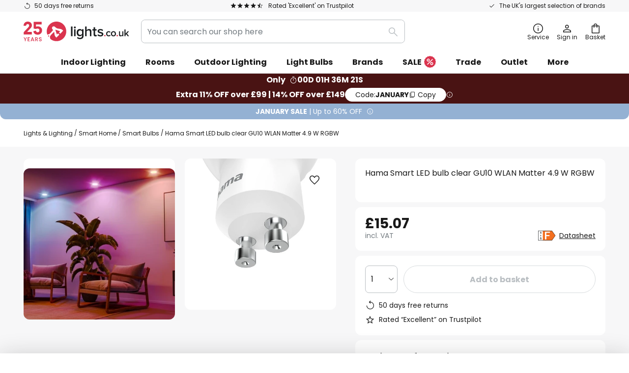

--- FILE ---
content_type: text/html; charset=UTF-8
request_url: https://www.lights.co.uk/p/hama-smart-led-bulb-clear-gu10-wlan-matter-4-9-w-rgbw-10026589.html
body_size: 69169
content:
 <!doctype html><html lang="en"><head prefix="og: http://ogp.me/ns# fb: http://ogp.me/ns/fb# product: http://ogp.me/ns/product#"><script nonce="vD/S82d5eBCG+oWEgjolHQ==" data-prevent-move="text/x-magento-template">window.gdprAppliesGlobally=true;if(!("cmp_id" in window)||window.cmp_id<1){window.cmp_id=0}if(!("cmp_cdid" in window)){window.cmp_cdid="92067d943b86"}if(!("cmp_params" in window)){window.cmp_params=""}if(!("cmp_host" in window)){window.cmp_host="delivery.consentmanager.net"}if(!("cmp_cdn" in window)){window.cmp_cdn="cdn.consentmanager.net"}if(!("cmp_proto" in window)){window.cmp_proto="https:"}if(!("cmp_codesrc" in window)){window.cmp_codesrc="19"}window.cmp_getsupportedLangs=function(){var b=["DE","EN","FR","IT","NO","DA","FI","ES","PT","RO","BG","ET","EL","GA","HR","LV","LT","MT","NL","PL","SV","SK","SL","CS","HU","RU","SR","ZH","TR","UK","AR","BS"];if("cmp_customlanguages" in window){for(var a=0;a<window.cmp_customlanguages.length;a++){b.push(window.cmp_customlanguages[a].l.toUpperCase())}}return b};window.cmp_getRTLLangs=function(){var a=["AR"];if("cmp_customlanguages" in window){for(var b=0;b<window.cmp_customlanguages.length;b++){if("r" in window.cmp_customlanguages[b]&&window.cmp_customlanguages[b].r){a.push(window.cmp_customlanguages[b].l)}}}return a};window.cmp_getlang=function(j){if(typeof(j)!="boolean"){j=true}if(j&&typeof(cmp_getlang.usedlang)=="string"&&cmp_getlang.usedlang!==""){return cmp_getlang.usedlang}var g=window.cmp_getsupportedLangs();var c=[];var f=location.hash;var e=location.search;var a="languages" in navigator?navigator.languages:[];if(f.indexOf("cmplang=")!=-1){c.push(f.substr(f.indexOf("cmplang=")+8,2).toUpperCase())}else{if(e.indexOf("cmplang=")!=-1){c.push(e.substr(e.indexOf("cmplang=")+8,2).toUpperCase())}else{if("cmp_setlang" in window&&window.cmp_setlang!=""){c.push(window.cmp_setlang.toUpperCase())}else{if(a.length>0){for(var d=0;d<a.length;d++){c.push(a[d])}}}}}if("language" in navigator){c.push(navigator.language)}if("userLanguage" in navigator){c.push(navigator.userLanguage)}var h="";for(var d=0;d<c.length;d++){var b=c[d].toUpperCase();if(g.indexOf(b)!=-1){h=b;break}if(b.indexOf("-")!=-1){b=b.substr(0,2)}if(g.indexOf(b)!=-1){h=b;break}}if(h==""&&typeof(cmp_getlang.defaultlang)=="string"&&cmp_getlang.defaultlang!==""){return cmp_getlang.defaultlang}else{if(h==""){h="EN"}}h=h.toUpperCase();return h};(function(){var n=document;var p=window;var f="";var b="_en";if("cmp_getlang" in p){f=p.cmp_getlang().toLowerCase();if("cmp_customlanguages" in p){for(var h=0;h<p.cmp_customlanguages.length;h++){if(p.cmp_customlanguages[h].l.toUpperCase()==f.toUpperCase()){f="en";break}}}b="_"+f}function g(e,d){var l="";e+="=";var i=e.length;if(location.hash.indexOf(e)!=-1){l=location.hash.substr(location.hash.indexOf(e)+i,9999)}else{if(location.search.indexOf(e)!=-1){l=location.search.substr(location.search.indexOf(e)+i,9999)}else{return d}}if(l.indexOf("&")!=-1){l=l.substr(0,l.indexOf("&"))}return l}var j=("cmp_proto" in p)?p.cmp_proto:"https:";if(j!="http:"&&j!="https:"){j="https:"}var k=("cmp_ref" in p)?p.cmp_ref:location.href;var q=n.createElement("script");q.setAttribute("data-cmp-ab","1");var c=g("cmpdesign","");var a=g("cmpregulationkey","");var o=g("cmpatt","");q.src=j+"//"+p.cmp_host+"/delivery/cmp.php?"+("cmp_id" in p&&p.cmp_id>0?"id="+p.cmp_id:"")+("cmp_cdid" in p?"cdid="+p.cmp_cdid:"")+"&h="+encodeURIComponent(k)+(c!=""?"&cmpdesign="+encodeURIComponent(c):"")+(a!=""?"&cmpregulationkey="+encodeURIComponent(a):"")+(o!=""?"&cmatt="+encodeURIComponent(o):"")+("cmp_params" in p?"&"+p.cmp_params:"")+(n.cookie.length>0?"&__cmpfcc=1":"")+"&l="+f.toLowerCase()+"&o="+(new Date()).getTime();q.type="text/javascript";q.async=true;if(n.currentScript&&n.currentScript.parentElement){n.currentScript.parentElement.appendChild(q)}else{if(n.body){n.body.appendChild(q)}else{var m=n.getElementsByTagName("body");if(m.length==0){m=n.getElementsByTagName("div")}if(m.length==0){m=n.getElementsByTagName("span")}if(m.length==0){m=n.getElementsByTagName("ins")}if(m.length==0){m=n.getElementsByTagName("script")}if(m.length==0){m=n.getElementsByTagName("head")}if(m.length>0){m[0].appendChild(q)}}}var q=n.createElement("script");q.src=j+"//"+p.cmp_cdn+"/delivery/js/cmp"+b+".min.js";q.type="text/javascript";q.setAttribute("data-cmp-ab","1");q.async=true;if(n.currentScript&&n.currentScript.parentElement){n.currentScript.parentElement.appendChild(q)}else{if(n.body){n.body.appendChild(q)}else{var m=n.getElementsByTagName("body");if(m.length==0){m=n.getElementsByTagName("div")}if(m.length==0){m=n.getElementsByTagName("span")}if(m.length==0){m=n.getElementsByTagName("ins")}if(m.length==0){m=n.getElementsByTagName("script")}if(m.length==0){m=n.getElementsByTagName("head")}if(m.length>0){m[0].appendChild(q)}}}})();window.cmp_addFrame=function(b){if(!window.frames[b]){if(document.body){var a=document.createElement("iframe");a.style.cssText="display:none";if("cmp_cdn" in window&&"cmp_ultrablocking" in window&&window.cmp_ultrablocking>0){a.src="//"+window.cmp_cdn+"/delivery/empty.html"}a.name=b;document.body.appendChild(a)}else{window.setTimeout(window.cmp_addFrame,10,b)}}};window.cmp_rc=function(h){var b=document.cookie;var f="";var d=0;while(b!=""&&d<100){d++;while(b.substr(0,1)==" "){b=b.substr(1,b.length)}var g=b.substring(0,b.indexOf("="));if(b.indexOf(";")!=-1){var c=b.substring(b.indexOf("=")+1,b.indexOf(";"))}else{var c=b.substr(b.indexOf("=")+1,b.length)}if(h==g){f=c}var e=b.indexOf(";")+1;if(e==0){e=b.length}b=b.substring(e,b.length)}return(f)};window.cmp_stub=function(){var a=arguments;__cmp.a=__cmp.a||[];if(!a.length){return __cmp.a}else{if(a[0]==="ping"){if(a[1]===2){a[2]({gdprApplies:gdprAppliesGlobally,cmpLoaded:false,cmpStatus:"stub",displayStatus:"hidden",apiVersion:"2.0",cmpId:31},true)}else{a[2](false,true)}}else{if(a[0]==="getUSPData"){a[2]({version:1,uspString:window.cmp_rc("")},true)}else{if(a[0]==="getTCData"){__cmp.a.push([].slice.apply(a))}else{if(a[0]==="addEventListener"||a[0]==="removeEventListener"){__cmp.a.push([].slice.apply(a))}else{if(a.length==4&&a[3]===false){a[2]({},false)}else{__cmp.a.push([].slice.apply(a))}}}}}}};window.cmp_msghandler=function(d){var a=typeof d.data==="string";try{var c=a?JSON.parse(d.data):d.data}catch(f){var c=null}if(typeof(c)==="object"&&c!==null&&"__cmpCall" in c){var b=c.__cmpCall;window.__cmp(b.command,b.parameter,function(h,g){var e={__cmpReturn:{returnValue:h,success:g,callId:b.callId}};d.source.postMessage(a?JSON.stringify(e):e,"*")})}if(typeof(c)==="object"&&c!==null&&"__uspapiCall" in c){var b=c.__uspapiCall;window.__uspapi(b.command,b.version,function(h,g){var e={__uspapiReturn:{returnValue:h,success:g,callId:b.callId}};d.source.postMessage(a?JSON.stringify(e):e,"*")})}if(typeof(c)==="object"&&c!==null&&"__tcfapiCall" in c){var b=c.__tcfapiCall;window.__tcfapi(b.command,b.version,function(h,g){var e={__tcfapiReturn:{returnValue:h,success:g,callId:b.callId}};d.source.postMessage(a?JSON.stringify(e):e,"*")},b.parameter)}};window.cmp_setStub=function(a){if(!(a in window)||(typeof(window[a])!=="function"&&typeof(window[a])!=="object"&&(typeof(window[a])==="undefined"||window[a]!==null))){window[a]=window.cmp_stub;window[a].msgHandler=window.cmp_msghandler;window.addEventListener("message",window.cmp_msghandler,false)}};window.cmp_addFrame("__cmpLocator");if(!("cmp_disableusp" in window)||!window.cmp_disableusp){window.cmp_addFrame("__uspapiLocator")}if(!("cmp_disabletcf" in window)||!window.cmp_disabletcf){window.cmp_addFrame("__tcfapiLocator")}window.cmp_setStub("__cmp");if(!("cmp_disabletcf" in window)||!window.cmp_disabletcf){window.cmp_setStub("__tcfapi")}if(!("cmp_disableusp" in window)||!window.cmp_disableusp){window.cmp_setStub("__uspapi")};</script> <meta charset="utf-8"/>
<meta name="title" content="Hama Smart LED bulb clear GU10 WLAN Matter 4.9 W RGBW | Lights.co.uk"/>
<meta name="description" content="Hama Smart LED bulb clear GU10 WLAN Matter 4.9 W RGBW ✓ 50 days free returns ✓ The UK&#039;s largest selection of brands ✓ Flexible payment options. Visit now."/>
<meta name="robots" content="INDEX,FOLLOW"/>
<meta name="viewport" content="width=device-width, initial-scale=1"/>
<meta name="format-detection" content="telephone=no"/>
<title>Hama Smart LED bulb clear GU10 WLAN Matter 4.9 W RGBW | Lights.co.uk</title>
<link  rel="stylesheet" type="text/css"  media="all" href="https://www.lights.co.uk/static/version1768834500/base/Magento/base/default/mage/calendar.min.css" />
<link  rel="stylesheet" type="text/css"  media="all" href="https://www.lights.co.uk/static/version1768834500/frontend/LW/LUX2/default/css/styles-m.min.css" />
<link  rel="stylesheet" type="text/css"  media="all" href="https://www.lights.co.uk/static/version1768834500/base/Magento/base/default/jquery/uppy/dist/uppy-custom.min.css" />
<link  rel="stylesheet" type="text/css"  media="all" href="https://www.lights.co.uk/static/version1768834500/frontend/Magento/base/default/Payone_Core/css/payone.min.css" />
<link  rel="stylesheet" type="text/css"  media="all" href="https://www.lights.co.uk/static/version1768834500/frontend/Magento/base/default/LW_SwiperJs/lib/swiper.min.css" />
<link  rel="stylesheet" type="text/css"  media="all" href="https://www.lights.co.uk/static/version1768834500/frontend/LW/LUX2/default/mage/gallery/gallery.min.css" />
<link  rel="stylesheet" type="text/css"  media="all" href="https://www.lights.co.uk/static/version1768834500/frontend/Magento/base/default/LW_Chatbot/css/df-messenger-default.min.css" />
<link  rel="stylesheet" type="text/css"  media="screen and (min-width: 768px)" href="https://www.lights.co.uk/static/version1768834500/frontend/LW/LUX2/default/css/styles-l.min.css" />







<link  rel="preload" as="font" crossorigin="anonymous" href="/asset/font/lw-iconfont-20251106/lw-iconfont.woff2" />
<link  rel="preload" as="font" crossorigin="anonymous" href="/asset/font/poppins/Poppins-Regular.woff2" />
<link  rel="preload" as="font" crossorigin="anonymous" href="/asset/font/poppins/Poppins-Bold.woff2" />
<link  rel="icon" type="image/png" sizes="48x48" href="/logo/lampenwelt/favicon-48x48.png" />
<link  rel="icon" type="image/svg+xml" href="/logo/lampenwelt/favicon.svg" />
<link  rel="shortcut icon" href="/logo/lampenwelt/favicon.ico" />
<link  rel="apple-touch-icon" sizes="180x180" href="/logo/lampenwelt/apple-touch-icon.png" />
<link  rel="manifest" href="/logo/lampenwelt/site.webmanifest" />
<link  rel="canonical" href="https://www.lights.co.uk/p/hama-smart-led-bulb-clear-gu10-wlan-matter-4-9-w-rgbw-10026589.html" />
   <script nonce="vD/S82d5eBCG+oWEgjolHQ==" type="text/javascript" data-prevent-move="text/x-magento-template">
    window.dataLayer = window.dataLayer || [];
    window.dataLayer.push({"pageType":"productPage","product":{"id":"10026589","name":"Hama Smart LED bulb clear GU10 WLAN Matter 4.9 W RGBW","brand":"Hama","originalCategoryNames":["Smart Home","Smart Bulbs"],"uniqueCategoryNames":["Smart Home","Smart Bulbs"],"uniqueCategoryIds":["1008","268"],"price":"15.07","deliveryTime":"Delivery time: 2 - 5 days","deliveryTimeInDays":"3","panType":"HWB","bulkyGood":"no","availabilityStatus":"In stock","scarcity":"no"}})</script> <script nonce="vD/S82d5eBCG+oWEgjolHQ==" id="gtmScript" type="text/javascript" data-prevent-move="text/x-magento-template">
        const whenPageActivated = new Promise((resolve) => {
            if (document.prerendering) {
                document.addEventListener('prerenderingchange', resolve, {
                    once: true
                });
            } else {
                resolve();
            }
        });

        async function initAnalytics() {
            await whenPageActivated;

            window.dataLayer = window.dataLayer || [];
            window.dlCurrencyCode = "GBP";

            <!-- GOOGLE TAG MANAGER -->
            (function (w, d, s, l, i) {
                w[l] = w[l] || [];
                w[l].push({
                    'gtm.start': new Date().getTime(),
                    event: 'gtm.js'
                });
                var f = d.getElementsByTagName(s)[0],
                    j = d.createElement(s),
                    dl = l != 'dataLayer' ? '&l=' + l : '';
                j.async = true;
                j.src = 'https://collector.sst.lights.co.uk/gtm.js?id=' + i + dl;
                var n = d.querySelector('[nonce]');
                n && j.setAttribute('nonce', n.nonce || n.getAttribute('nonce'));
                f.parentNode.insertBefore(j, f);
            })(window, document, 'script', 'dataLayer', 'GTM\u002DWN53QXZF');
            <!-- END GOOGLE TAG MANAGER -->
        }

        initAnalytics();</script>     <style> .search-autocomplete { display: none !important; }</style>      <link href="https://www.lights.co.uk/static/version1768834500/frontend/LW/base/default/Bloomreach_Connector/css/variables.min.css" rel="stylesheet">   <style></style>    <style></style>   <link rel="alternate" href="https://www.lights.co.uk/p/hama-smart-led-bulb-clear-gu10-wlan-matter-4-9-w-rgbw-10026589.html" hreflang="en-GB"/> <link rel="alternate" href="https://www.lumories.bg/p/hama-smart-led-krushka-prozrachna-gu10-wlan-matter-4-9-w-rgbw-10026589.html" hreflang="bg-BG"/> <link rel="alternate" href="https://www.lumories.cz/p/hama-smart-led-zarovka-cira-gu10-wlan-matter-4-9-w-rgbw-10026589.html" hreflang="cs-CZ"/> <link rel="alternate" href="https://www.lampegiganten.dk/p/hama-smart-led-paere-klar-gu10-wlan-matter-4-9-w-rgbw-10026589.html" hreflang="da-DK"/> <link rel="alternate" href="https://www.lampenwelt.at/p/hama-smart-led-leuchtmittel-klar-gu10-wlan-matter-4-9-w-rgbw-10026589.html" hreflang="de-AT"/> <link rel="alternate" href="https://www.lampenwelt.ch/p/hama-smart-led-leuchtmittel-klar-gu10-wlan-matter-4-9-w-rgbw-10026589.html" hreflang="de-CH"/> <link rel="alternate" href="https://www.lampenwelt.de/p/hama-smart-led-leuchtmittel-klar-gu10-wlan-matter-4-9-w-rgbw-10026589.html" hreflang="de-DE"/> <link rel="alternate" href="https://www.lumories.gr/p/hama-smart-led-lamptiras-diafanis-gu10-wlan-matter-4-9-w-rgbw-10026589.html" hreflang="el-GR"/> <link rel="alternate" href="https://www.lights.ie/p/hama-smart-led-bulb-clear-gu10-wlan-matter-4-9-w-rgbw-10026589.html" hreflang="en-IE"/> <link rel="alternate" href="https://www.lampara.es/p/hama-bombilla-led-smart-transparente-gu10-wlan-matter-4-9-w-rgbw-10026589.html" hreflang="es-ES"/> <link rel="alternate" href="https://www.lumories.ee/p/hama-smart-led-pirn-selge-gu10-wlan-matter-4-9-w-rgbw-10026589.html" hreflang="et-EE"/> <link rel="alternate" href="https://www.nettilamppu.fi/p/hama-smart-led-lamppu-kirkas-gu10-wlan-matter-4-9-w-rgbw-10026589.html" hreflang="fi-FI"/> <link rel="alternate" href="https://fr.lumories.ch/p/hama-ampoule-led-smart-claire-gu10-wlan-matter-4-9-w-rgbw-10026589.html" hreflang="fr-CH"/> <link rel="alternate" href="https://www.luminaire.fr/p/hama-ampoule-led-smart-claire-gu10-wlan-matter-4-9-w-rgbw-10026589.html" hreflang="fr-FR"/> <link rel="alternate" href="https://www.lumories.hr/p/hama-smart-led-zarulja-prozirna-gu10-wlan-matter-4-9-w-rgbw-10026589.html" hreflang="hr-HR"/> <link rel="alternate" href="https://www.feny24.hu/p/hama-smart-led-izzo-vilagos-gu10-wlan-matter-4-9-w-rgbw-10026589.html" hreflang="hu-HU"/> <link rel="alternate" href="https://www.lampade.it/p/hama-smart-lampadina-led-chiara-gu10-wlan-matter-4-9-w-rgbw-10026589.html" hreflang="it-IT"/> <link rel="alternate" href="https://www.lumories.lt/p/hama-ismanioji-led-lempute-skaidri-gu10-wlan-matter-4-9-w-rgbw-10026589.html" hreflang="lt-LT"/> <link rel="alternate" href="https://www.lumories.lv/p/hama-smart-led-spuldze-caurspidiga-gu10-wlan-matter-4-9-w-rgbw-10026589.html" hreflang="lv-LV"/> <link rel="alternate" href="https://www.lampegiganten.no/p/hama-smart-led-paere-klar-gu10-wlan-matter-4-9-w-rgbw-10026589.html" hreflang="nb-NO"/> <link rel="alternate" href="https://www.lampen24.be/p/hama-smart-led-lamp-helder-gu10-wlan-matter-4-9-w-rgbw-10026589.html" hreflang="nl-BE"/> <link rel="alternate" href="https://www.lampen24.nl/p/hama-smart-led-lamp-helder-gu10-wlan-matter-4-9-w-rgbw-10026589.html" hreflang="nl-NL"/> <link rel="alternate" href="https://www.lampy.pl/p/zarowka-led-hama-smart-przezroczysta-gu10-wlan-matter-4-9-w-rgbw-10026589.html" hreflang="pl-PL"/> <link rel="alternate" href="https://www.lumories.pt/p/hama-smart-led-bulb-clear-gu10-wlan-matter-4-9-w-rgbw-10026589.html" hreflang="pt-PT"/> <link rel="alternate" href="https://www.lumories.ro/p/hama-smart-led-bec-cu-led-transparent-gu10-wlan-matter-4-9-w-rgbw-10026589.html" hreflang="ro-RO"/> <link rel="alternate" href="https://www.lumories.sk/p/hama-smart-led-ziarovka-cira-gu10-wlan-matter-4-9-w-rgbw-10026589.html" hreflang="sk-SK"/> <link rel="alternate" href="https://www.lumories.si/p/hama-smart-led-zarnica-prozorna-gu10-wlan-matter-4-9-w-rgbw-10026589.html" hreflang="sl-SI"/> <link rel="alternate" href="https://www.lamp24.se/p/hama-smart-led-lampa-klar-gu10-wlan-matter-4-9-w-rgbw-10026589.html" hreflang="sv-SE"/> <link rel="alternate" href="https://www.lights.co.uk/p/hama-smart-led-bulb-clear-gu10-wlan-matter-4-9-w-rgbw-10026589.html" hreflang="x-default"/><!--We can use this context to add some thing in future-->    <script nonce="vD/S82d5eBCG+oWEgjolHQ==" data-prevent-move="text/x-magento-template">
    window.kameleoonQueue = window.kameleoonQueue || [];</script><script nonce="vD/S82d5eBCG+oWEgjolHQ==" data-prevent-move="text/x-magento-template"
        src="//pu8bufhtgh.kameleoon.eu/kameleoon.js"
        async=""></script> <script nonce="vD/S82d5eBCG+oWEgjolHQ==" type="text/javascript" data-prevent-move="text/x-magento-template">
    ;window.NREUM || (NREUM = {});
    NREUM.init = {
         distributed_tracing: { enabled: true },
        privacy: { cookies_enabled: true },
    };
    ;NREUM.loader_config = {
        accountID: '3827620',
        trustKey: '3827620',
        agentID: "538462193",
        licenseKey: 'NRJS-a9f247f553a89a71d7d',
        applicationID: "390932617",
    };
    ;NREUM.info = {
        beacon: 'bam.eu01.nr-data.net',
        errorBeacon: 'bam.eu01.nr-data.net',
        licenseKey: 'NRJS-a9f247f553a89a71d7d',
        applicationID: "390932617",
        sa: 1,
    };
    ;/*! For license information please see nr - loader - spa - 1.285.0.min.js.LICENSE.txt */
    (() => {
        var e, t, r = {
            8122: (e, t, r) => {
                'use strict';
                r.d(t, { a: () => i });
                var n = r(944);

                function i(e, t) {
                    try {
                        if (!e || 'object' != typeof e) return (0, n.R)(3);
                        if (!t || 'object' != typeof t) return (0, n.R)(4);
                        const r = Object.create(Object.getPrototypeOf(t), Object.getOwnPropertyDescriptors(t)),
                            o = 0 === Object.keys(r).length ? e : r;
                        for (let a in o) if (void 0 !== e[a]) try {
                            if (null === e[a]) {
                                r[a] = null;
                                continue;
                            }
                            Array.isArray(e[a]) && Array.isArray(t[a]) ? r[a] = Array.from(new Set([...e[a], ...t[a]])) : 'object' == typeof e[a] && 'object' == typeof t[a] ? r[a] = i(e[a], t[a]) : r[a] = e[a];
                        } catch (e) {
                            (0, n.R)(1, e);
                        }
                        return r;
                    } catch (e) {
                        (0, n.R)(2, e);
                    }
                }
            }, 2555: (e, t, r) => {
                'use strict';
                r.d(t, { Vp: () => c, fn: () => s, x1: () => u });
                var n = r(384), i = r(8122);
                const o = {
                    beacon: n.NT.beacon,
                    errorBeacon: n.NT.errorBeacon,
                    licenseKey: void 0,
                    applicationID: void 0,
                    sa: void 0,
                    queueTime: void 0,
                    applicationTime: void 0,
                    ttGuid: void 0,
                    user: void 0,
                    account: void 0,
                    product: void 0,
                    extra: void 0,
                    jsAttributes: {},
                    userAttributes: void 0,
                    atts: void 0,
                    transactionName: void 0,
                    tNamePlain: void 0,
                }, a = {};

                function s(e) {
                    try {
                        const t = c(e);
                        return !!t.licenseKey && !!t.errorBeacon && !!t.applicationID;
                    } catch (e) {
                        return !1;
                    }
                }

                function c(e) {
                    if (!e) throw new Error('All info objects require an agent identifier!');
                    if (!a[e]) throw new Error('Info for '.concat(e, ' was never set'));
                    return a[e];
                }

                function u(e, t) {
                    if (!e) throw new Error('All info objects require an agent identifier!');
                    a[e] = (0, i.a)(t, o);
                    const r = (0, n.nY)(e);
                    r && (r.info = a[e]);
                }
            }, 9417: (e, t, r) => {
                'use strict';
                r.d(t, { D0: () => h, gD: () => g, xN: () => p });
                var n = r(3333);
                const i = e => {
                    if (!e || 'string' != typeof e) return !1;
                    try {
                        document.createDocumentFragment().querySelector(e);
                    } catch {
                        return !1;
                    }
                    return !0;
                };
                var o = r(2614), a = r(944), s = r(384), c = r(8122);
                const u = '[data-nr-mask]', d = () => {
                    const e = {
                        feature_flags: [],
                        experimental: { marks: !1, measures: !1, resources: !1 },
                        mask_selector: '*',
                        block_selector: '[data-nr-block]',
                        mask_input_options: {
                            color: !1,
                            date: !1,
                            'datetime-local': !1,
                            email: !1,
                            month: !1,
                            number: !1,
                            range: !1,
                            search: !1,
                            tel: !1,
                            text: !1,
                            time: !1,
                            url: !1,
                            week: !1,
                            textarea: !1,
                            select: !1,
                            password: !0,
                        },
                    };
                    return {
                        ajax: { deny_list: void 0, block_internal: !0, enabled: !0, autoStart: !0 },
                        distributed_tracing: {
                            enabled: void 0,
                            exclude_newrelic_header: void 0,
                            cors_use_newrelic_header: void 0,
                            cors_use_tracecontext_headers: void 0,
                            allowed_origins: void 0,
                        },
                        get feature_flags() {
                            return e.feature_flags;
                        },
                        set feature_flags(t) {
                            e.feature_flags = t;
                        },
                        generic_events: { enabled: !0, autoStart: !0 },
                        harvest: { interval: 30 },
                        jserrors: { enabled: !0, autoStart: !0 },
                        logging: { enabled: !0, autoStart: !0 },
                        metrics: { enabled: !0, autoStart: !0 },
                        obfuscate: void 0,
                        page_action: { enabled: !0 },
                        page_view_event: { enabled: !0, autoStart: !0 },
                        page_view_timing: { enabled: !0, autoStart: !0 },
                        performance: {
                            get capture_marks() {
                                return e.feature_flags.includes(n.$v.MARKS) || e.experimental.marks;
                            }, set capture_marks(t) {
                                e.experimental.marks = t;
                            }, get capture_measures() {
                                return e.feature_flags.includes(n.$v.MEASURES) || e.experimental.measures;
                            }, set capture_measures(t) {
                                e.experimental.measures = t;
                            }, capture_detail: !0, resources: {
                                get enabled() {
                                    return e.feature_flags.includes(n.$v.RESOURCES) || e.experimental.resources;
                                }, set enabled(t) {
                                    e.experimental.resources = t;
                                }, asset_types: [], first_party_domains: [], ignore_newrelic: !0,
                            },
                        },
                        privacy: { cookies_enabled: !0 },
                        proxy: { assets: void 0, beacon: void 0 },
                        session: { expiresMs: o.wk, inactiveMs: o.BB },
                        session_replay: {
                            autoStart: !0,
                            enabled: !1,
                            preload: !1,
                            sampling_rate: 10,
                            error_sampling_rate: 100,
                            collect_fonts: !1,
                            inline_images: !1,
                            fix_stylesheets: !0,
                            mask_all_inputs: !0,
                            get mask_text_selector() {
                                return e.mask_selector;
                            },
                            set mask_text_selector(t) {
                                i(t) ? e.mask_selector = ''.concat(t, ',').concat(u) : '' === t || null === t ? e.mask_selector = u : (0, a.R)(5, t);
                            },
                            get block_class() {
                                return 'nr-block';
                            },
                            get ignore_class() {
                                return 'nr-ignore';
                            },
                            get mask_text_class() {
                                return 'nr-mask';
                            },
                            get block_selector() {
                                return e.block_selector;
                            },
                            set block_selector(t) {
                                i(t) ? e.block_selector += ','.concat(t) : '' !== t && (0, a.R)(6, t);
                            },
                            get mask_input_options() {
                                return e.mask_input_options;
                            },
                            set mask_input_options(t) {
                                t && 'object' == typeof t ? e.mask_input_options = {
                                    ...t,
                                    password: !0,
                                } : (0, a.R)(7, t);
                            },
                        },
                        session_trace: { enabled: !0, autoStart: !0 },
                        soft_navigations: { enabled: !0, autoStart: !0 },
                        spa: { enabled: !0, autoStart: !0 },
                        ssl: void 0,
                        user_actions: { enabled: !0, elementAttributes: ['id', 'className', 'tagName', 'type'] },
                    };
                }, l = {}, f = 'All configuration objects require an agent identifier!';

                function h(e) {
                    if (!e) throw new Error(f);
                    if (!l[e]) throw new Error('Configuration for '.concat(e, ' was never set'));
                    return l[e];
                }

                function p(e, t) {
                    if (!e) throw new Error(f);
                    l[e] = (0, c.a)(t, d());
                    const r = (0, s.nY)(e);
                    r && (r.init = l[e]);
                }

                function g(e, t) {
                    if (!e) throw new Error(f);
                    var r = h(e);
                    if (r) {
                        for (var n = t.split('.'), i = 0; i < n.length - 1; i++) if ('object' != typeof (r = r[n[i]])) return;
                        r = r[n[n.length - 1]];
                    }
                    return r;
                }
            }, 5603: (e, t, r) => {
                'use strict';
                r.d(t, { a: () => c, o: () => s });
                var n = r(384), i = r(8122);
                const o = {
                    accountID: void 0,
                    trustKey: void 0,
                    agentID: void 0,
                    licenseKey: void 0,
                    applicationID: void 0,
                    xpid: void 0,
                }, a = {};

                function s(e) {
                    if (!e) throw new Error('All loader-config objects require an agent identifier!');
                    if (!a[e]) throw new Error('LoaderConfig for '.concat(e, ' was never set'));
                    return a[e];
                }

                function c(e, t) {
                    if (!e) throw new Error('All loader-config objects require an agent identifier!');
                    a[e] = (0, i.a)(t, o);
                    const r = (0, n.nY)(e);
                    r && (r.loader_config = a[e]);
                }
            }, 3371: (e, t, r) => {
                'use strict';
                r.d(t, { V: () => f, f: () => l });
                var n = r(8122), i = r(384), o = r(6154), a = r(9324);
                let s = 0;
                const c = { buildEnv: a.F3, distMethod: a.Xs, version: a.xv, originTime: o.WN }, u = {
                    customTransaction: void 0,
                    disabled: !1,
                    isolatedBacklog: !1,
                    loaderType: void 0,
                    maxBytes: 3e4,
                    onerror: void 0,
                    ptid: void 0,
                    releaseIds: {},
                    appMetadata: {},
                    session: void 0,
                    denyList: void 0,
                    timeKeeper: void 0,
                    obfuscator: void 0,
                    harvester: void 0,
                }, d = {};

                function l(e) {
                    if (!e) throw new Error('All runtime objects require an agent identifier!');
                    if (!d[e]) throw new Error('Runtime for '.concat(e, ' was never set'));
                    return d[e];
                }

                function f(e, t) {
                    if (!e) throw new Error('All runtime objects require an agent identifier!');
                    d[e] = { ...(0, n.a)(t, u), ...c }, Object.hasOwnProperty.call(d[e], 'harvestCount') || Object.defineProperty(d[e], 'harvestCount', { get: () => ++s });
                    const r = (0, i.nY)(e);
                    r && (r.runtime = d[e]);
                }
            }, 9324: (e, t, r) => {
                'use strict';
                r.d(t, { F3: () => i, Xs: () => o, Yq: () => a, xv: () => n });
                const n = '1.285.0', i = 'PROD', o = 'CDN', a = '^2.0.0-alpha.18';
            }, 6154: (e, t, r) => {
                'use strict';
                r.d(t, {
                    A4: () => s,
                    OF: () => d,
                    RI: () => i,
                    WN: () => h,
                    bv: () => o,
                    gm: () => a,
                    lR: () => f,
                    m: () => u,
                    mw: () => c,
                    sb: () => l,
                });
                var n = r(1863);
                const i = 'undefined' != typeof window && !!window.document,
                    o = 'undefined' != typeof WorkerGlobalScope && ('undefined' != typeof self && self instanceof WorkerGlobalScope && self.navigator instanceof WorkerNavigator || 'undefined' != typeof globalThis && globalThis instanceof WorkerGlobalScope && globalThis.navigator instanceof WorkerNavigator),
                    a = i ? window : 'undefined' != typeof WorkerGlobalScope && ('undefined' != typeof self && self instanceof WorkerGlobalScope && self || 'undefined' != typeof globalThis && globalThis instanceof WorkerGlobalScope && globalThis),
                    s = 'complete' === a?.document?.readyState, c = Boolean('hidden' === a?.document?.visibilityState),
                    u = '' + a?.location, d = /iPad|iPhone|iPod/.test(a.navigator?.userAgent),
                    l = d && 'undefined' == typeof SharedWorker, f = (() => {
                        const e = a.navigator?.userAgent?.match(/Firefox[/\s](\d+\.\d+)/);
                        return Array.isArray(e) && e.length >= 2 ? +e[1] : 0;
                    })(), h = Date.now() - (0, n.t)();
            }, 7295: (e, t, r) => {
                'use strict';
                r.d(t, { Xv: () => a, gX: () => i, iW: () => o });
                var n = [];

                function i(e) {
                    if (!e || o(e)) return !1;
                    if (0 === n.length) return !0;
                    for (var t = 0; t < n.length; t++) {
                        var r = n[t];
                        if ('*' === r.hostname) return !1;
                        if (s(r.hostname, e.hostname) && c(r.pathname, e.pathname)) return !1;
                    }
                    return !0;
                }

                function o(e) {
                    return void 0 === e.hostname;
                }

                function a(e) {
                    if (n = [], e && e.length) for (var t = 0; t < e.length; t++) {
                        let r = e[t];
                        if (!r) continue;
                        0 === r.indexOf('http://') ? r = r.substring(7) : 0 === r.indexOf('https://') && (r = r.substring(8));
                        const i = r.indexOf('/');
                        let o, a;
                        i > 0 ? (o = r.substring(0, i), a = r.substring(i)) : (o = r, a = '');
                        let [s] = o.split(':');
                        n.push({ hostname: s, pathname: a });
                    }
                }

                function s(e, t) {
                    return !(e.length > t.length) && t.indexOf(e) === t.length - e.length;
                }

                function c(e, t) {
                    return 0 === e.indexOf('/') && (e = e.substring(1)), 0 === t.indexOf('/') && (t = t.substring(1)), '' === e || e === t;
                }
            }, 3241: (e, t, r) => {
                'use strict';
                r.d(t, { W: () => o });
                var n = r(6154);
                const i = 'newrelic';

                function o(e = {}) {
                    try {
                        n.gm.dispatchEvent(new CustomEvent(i, { detail: e }));
                    } catch (e) {
                    }
                }
            }, 1687: (e, t, r) => {
                'use strict';
                r.d(t, { Ak: () => c, Ze: () => l, x3: () => u });
                var n = r(7836), i = r(3606), o = r(860), a = r(2646);
                const s = {};

                function c(e, t) {
                    const r = { staged: !1, priority: o.P3[t] || 0 };
                    d(e), s[e].get(t) || s[e].set(t, r);
                }

                function u(e, t) {
                    e && s[e] && (s[e].get(t) && s[e].delete(t), h(e, t, !1), s[e].size && f(e));
                }

                function d(e) {
                    if (!e) throw new Error('agentIdentifier required');
                    s[e] || (s[e] = new Map);
                }

                function l(e = '', t = 'feature', r = !1) {
                    if (d(e), !e || !s[e].get(t) || r) return h(e, t);
                    s[e].get(t).staged = !0, f(e);
                }

                function f(e) {
                    const t = Array.from(s[e]);
                    t.every((([e, t]) => t.staged)) && (t.sort(((e, t) => e[1].priority - t[1].priority)), t.forEach((([t]) => {
                        s[e].delete(t), h(e, t);
                    })));
                }

                function h(e, t, r = !0) {
                    const o = e ? n.ee.get(e) : n.ee, s = i.i.handlers;
                    if (!o.aborted && o.backlog && s) {
                        if (r) {
                            const e = o.backlog[t], r = s[t];
                            if (r) {
                                for (let t = 0; e && t < e.length; ++t) p(e[t], r);
                                Object.entries(r).forEach((([e, t]) => {
                                    Object.values(t || {}).forEach((t => {
                                        t[0]?.on && t[0]?.context() instanceof a.y && t[0].on(e, t[1]);
                                    }));
                                }));
                            }
                        }
                        o.isolatedBacklog || delete s[t], o.backlog[t] = null, o.emit('drain-' + t, []);
                    }
                }

                function p(e, t) {
                    var r = e[1];
                    Object.values(t[r] || {}).forEach((t => {
                        var r = e[0];
                        if (t[0] === r) {
                            var n = t[1], i = e[3], o = e[2];
                            n.apply(i, o);
                        }
                    }));
                }
            }, 7836: (e, t, r) => {
                'use strict';
                r.d(t, { P: () => c, ee: () => u });
                var n = r(384), i = r(8990), o = r(3371), a = r(2646), s = r(5607);
                const c = 'nr@context:'.concat(s.W), u = function e(t, r) {
                    var n = {}, s = {}, d = {}, l = !1;
                    try {
                        l = 16 === r.length && (0, o.f)(r).isolatedBacklog;
                    } catch (e) {
                    }
                    var f = {
                        on: p,
                        addEventListener: p,
                        removeEventListener: function(e, t) {
                            var r = n[e];
                            if (!r) return;
                            for (var i = 0; i < r.length; i++) r[i] === t && r.splice(i, 1);
                        },
                        emit: function(e, r, n, i, o) {
                            !1 !== o && (o = !0);
                            if (u.aborted && !i) return;
                            t && o && t.emit(e, r, n);
                            for (var a = h(n), c = g(e), d = c.length, l = 0; l < d; l++) c[l].apply(a, r);
                            var p = v()[s[e]];
                            p && p.push([f, e, r, a]);
                            return a;
                        },
                        get: m,
                        listeners: g,
                        context: h,
                        buffer: function(e, t) {
                            const r = v();
                            if (t = t || 'feature', f.aborted) return;
                            Object.entries(e || {}).forEach((([e, n]) => {
                                s[n] = t, t in r || (r[t] = []);
                            }));
                        },
                        abort: function() {
                            f._aborted = !0, Object.keys(f.backlog).forEach((e => {
                                delete f.backlog[e];
                            }));
                        },
                        isBuffering: function(e) {
                            return !!v()[s[e]];
                        },
                        debugId: r,
                        backlog: l ? {} : t && 'object' == typeof t.backlog ? t.backlog : {},
                        isolatedBacklog: l,
                    };
                    return Object.defineProperty(f, 'aborted', {
                        get: () => {
                            let e = f._aborted || !1;
                            return e || (t && (e = t.aborted), e);
                        },
                    }), f;

                    function h(e) {
                        return e && e instanceof a.y ? e : e ? (0, i.I)(e, c, (() => new a.y(c))) : new a.y(c);
                    }

                    function p(e, t) {
                        n[e] = g(e).concat(t);
                    }

                    function g(e) {
                        return n[e] || [];
                    }

                    function m(t) {
                        return d[t] = d[t] || e(f, t);
                    }

                    function v() {
                        return f.backlog;
                    }
                }(void 0, 'globalEE'), d = (0, n.Zm)();
                d.ee || (d.ee = u);
            }, 2646: (e, t, r) => {
                'use strict';
                r.d(t, { y: () => n });

                class n {
                    constructor(e) {
                        this.contextId = e;
                    }
                }
            }, 9908: (e, t, r) => {
                'use strict';
                r.d(t, { d: () => n, p: () => i });
                var n = r(7836).ee.get('handle');

                function i(e, t, r, i, o) {
                    o ? (o.buffer([e], i), o.emit(e, t, r)) : (n.buffer([e], i), n.emit(e, t, r));
                }
            }, 3606: (e, t, r) => {
                'use strict';
                r.d(t, { i: () => o });
                var n = r(9908);
                o.on = a;
                var i = o.handlers = {};

                function o(e, t, r, o) {
                    a(o || n.d, i, e, t, r);
                }

                function a(e, t, r, i, o) {
                    o || (o = 'feature'), e || (e = n.d);
                    var a = t[o] = t[o] || {};
                    (a[r] = a[r] || []).push([e, i]);
                }
            }, 3878: (e, t, r) => {
                'use strict';

                function n(e, t) {
                    return { capture: e, passive: !1, signal: t };
                }

                function i(e, t, r = !1, i) {
                    window.addEventListener(e, t, n(r, i));
                }

                function o(e, t, r = !1, i) {
                    document.addEventListener(e, t, n(r, i));
                }

                r.d(t, { DD: () => o, jT: () => n, sp: () => i });
            }, 5607: (e, t, r) => {
                'use strict';
                r.d(t, { W: () => n });
                const n = (0, r(9566).bz)();
            }, 9566: (e, t, r) => {
                'use strict';
                r.d(t, { LA: () => s, ZF: () => c, bz: () => a, el: () => u });
                var n = r(6154);
                const i = 'xxxxxxxx-xxxx-4xxx-yxxx-xxxxxxxxxxxx';

                function o(e, t) {
                    return e ? 15 & e[t] : 16 * Math.random() | 0;
                }

                function a() {
                    const e = n.gm?.crypto || n.gm?.msCrypto;
                    let t, r = 0;
                    return e && e.getRandomValues && (t = e.getRandomValues(new Uint8Array(30))), i.split('').map((e => 'x' === e ? o(t, r++).toString(16) : 'y' === e ? (3 & o() | 8).toString(16) : e)).join('');
                }

                function s(e) {
                    const t = n.gm?.crypto || n.gm?.msCrypto;
                    let r, i = 0;
                    t && t.getRandomValues && (r = t.getRandomValues(new Uint8Array(e)));
                    const a = [];
                    for (var s = 0; s < e; s++) a.push(o(r, i++).toString(16));
                    return a.join('');
                }

                function c() {
                    return s(16);
                }

                function u() {
                    return s(32);
                }
            }, 2614: (e, t, r) => {
                'use strict';
                r.d(t, { BB: () => a, H3: () => n, g: () => u, iL: () => c, tS: () => s, uh: () => i, wk: () => o });
                const n = 'NRBA', i = 'SESSION', o = 144e5, a = 18e5, s = {
                    STARTED: 'session-started',
                    PAUSE: 'session-pause',
                    RESET: 'session-reset',
                    RESUME: 'session-resume',
                    UPDATE: 'session-update',
                }, c = { SAME_TAB: 'same-tab', CROSS_TAB: 'cross-tab' }, u = { OFF: 0, FULL: 1, ERROR: 2 };
            }, 1863: (e, t, r) => {
                'use strict';

                function n() {
                    return Math.floor(performance.now());
                }

                r.d(t, { t: () => n });
            }, 7485: (e, t, r) => {
                'use strict';
                r.d(t, { D: () => i });
                var n = r(6154);

                function i(e) {
                    if (0 === (e || '').indexOf('data:')) return { protocol: 'data' };
                    try {
                        const t = new URL(e, location.href), r = {
                            port: t.port,
                            hostname: t.hostname,
                            pathname: t.pathname,
                            search: t.search,
                            protocol: t.protocol.slice(0, t.protocol.indexOf(':')),
                            sameOrigin: t.protocol === n.gm?.location?.protocol && t.host === n.gm?.location?.host,
                        };
                        return r.port && '' !== r.port || ('http:' === t.protocol && (r.port = '80'), 'https:' === t.protocol && (r.port = '443')), r.pathname && '' !== r.pathname ? r.pathname.startsWith('/') || (r.pathname = '/'.concat(r.pathname)) : r.pathname = '/', r;
                    } catch (e) {
                        return {};
                    }
                }
            }, 944: (e, t, r) => {
                'use strict';

                function n(e, t) {
                    'function' == typeof console.debug && console.debug('New Relic Warning: https://github.com/newrelic/newrelic-browser-agent/blob/main/docs/warning-codes.md#'.concat(e), t);
                }

                r.d(t, { R: () => n });
            }, 5701: (e, t, r) => {
                'use strict';
                r.d(t, { B: () => a, t: () => s });
                var n = r(7836), i = r(3241);
                const o = new Set, a = {};

                function s(e, t) {
                    const r = n.ee.get(t);
                    a[t] ??= {}, e && 'object' == typeof e && (o.has(t) || (r.emit('rumresp', [e]), a[t] = e, o.add(t), (0, i.W)({
                        agentIdentifier: t,
                        loaded: !0,
                        type: 'lifecycle',
                        name: 'load',
                        feature: void 0,
                        data: e,
                    })));
                }
            }, 8990: (e, t, r) => {
                'use strict';
                r.d(t, { I: () => i });
                var n = Object.prototype.hasOwnProperty;

                function i(e, t, r) {
                    if (n.call(e, t)) return e[t];
                    var i = r();
                    if (Object.defineProperty && Object.keys) try {
                        return Object.defineProperty(e, t, { value: i, writable: !0, enumerable: !1 }), i;
                    } catch (e) {
                    }
                    return e[t] = i, i;
                }
            }, 6389: (e, t, r) => {
                'use strict';

                function n(e, t = 500, r = {}) {
                    const n = r?.leading || !1;
                    let i;
                    return (...r) => {
                        n && void 0 === i && (e.apply(this, r), i = setTimeout((() => {
                            i = clearTimeout(i);
                        }), t)), n || (clearTimeout(i), i = setTimeout((() => {
                            e.apply(this, r);
                        }), t));
                    };
                }

                function i(e) {
                    let t = !1;
                    return (...r) => {
                        t || (t = !0, e.apply(this, r));
                    };
                }

                r.d(t, { J: () => i, s: () => n });
            }, 3304: (e, t, r) => {
                'use strict';
                r.d(t, { A: () => o });
                var n = r(7836);
                const i = () => {
                    const e = new WeakSet;
                    return (t, r) => {
                        if ('object' == typeof r && null !== r) {
                            if (e.has(r)) return;
                            e.add(r);
                        }
                        return r;
                    };
                };

                function o(e) {
                    try {
                        return JSON.stringify(e, i()) ?? '';
                    } catch (e) {
                        try {
                            n.ee.emit('internal-error', [e]);
                        } catch (e) {
                        }
                        return '';
                    }
                }
            }, 5289: (e, t, r) => {
                'use strict';
                r.d(t, { GG: () => o, sB: () => a });
                var n = r(3878);

                function i() {
                    return 'undefined' == typeof document || 'complete' === document.readyState;
                }

                function o(e, t) {
                    if (i()) return e();
                    (0, n.sp)('load', e, t);
                }

                function a(e) {
                    if (i()) return e();
                    (0, n.DD)('DOMContentLoaded', e);
                }
            }, 384: (e, t, r) => {
                'use strict';
                r.d(t, { NT: () => o, US: () => d, Zm: () => a, bQ: () => c, dV: () => s, nY: () => u, pV: () => l });
                var n = r(6154), i = r(1863);
                const o = { beacon: 'bam.nr-data.net', errorBeacon: 'bam.nr-data.net' };

                function a() {
                    return n.gm.NREUM || (n.gm.NREUM = {}), void 0 === n.gm.newrelic && (n.gm.newrelic = n.gm.NREUM), n.gm.NREUM;
                }

                function s() {
                    let e = a();
                    return e.o || (e.o = {
                        ST: n.gm.setTimeout,
                        SI: n.gm.setImmediate,
                        CT: n.gm.clearTimeout,
                        XHR: n.gm.XMLHttpRequest,
                        REQ: n.gm.Request,
                        EV: n.gm.Event,
                        PR: n.gm.Promise,
                        MO: n.gm.MutationObserver,
                        FETCH: n.gm.fetch,
                        WS: n.gm.WebSocket,
                    }), e;
                }

                function c(e, t) {
                    let r = a();
                    r.initializedAgents ??= {}, t.initializedAt = {
                        ms: (0, i.t)(),
                        date: new Date,
                    }, r.initializedAgents[e] = t;
                }

                function u(e) {
                    let t = a();
                    return t.initializedAgents?.[e];
                }

                function d(e, t) {
                    a()[e] = t;
                }

                function l() {
                    return function() {
                        let e = a();
                        const t = e.info || {};
                        e.info = { beacon: o.beacon, errorBeacon: o.errorBeacon, ...t };
                    }(), function() {
                        let e = a();
                        const t = e.init || {};
                        e.init = { ...t };
                    }(), s(), function() {
                        let e = a();
                        const t = e.loader_config || {};
                        e.loader_config = { ...t };
                    }(), a();
                }
            }, 2843: (e, t, r) => {
                'use strict';
                r.d(t, { u: () => i });
                var n = r(3878);

                function i(e, t = !1, r, i) {
                    (0, n.DD)('visibilitychange', (function() {
                        if (t) return void ('hidden' === document.visibilityState && e());
                        e(document.visibilityState);
                    }), r, i);
                }
            }, 8139: (e, t, r) => {
                'use strict';
                r.d(t, { u: () => f });
                var n = r(7836), i = r(3434), o = r(8990), a = r(6154);
                const s = {}, c = a.gm.XMLHttpRequest, u = 'addEventListener', d = 'removeEventListener',
                    l = 'nr@wrapped:'.concat(n.P);

                function f(e) {
                    var t = function(e) {
                        return (e || n.ee).get('events');
                    }(e);
                    if (s[t.debugId]++) return t;
                    s[t.debugId] = 1;
                    var r = (0, i.YM)(t, !0);

                    function f(e) {
                        r.inPlace(e, [u, d], '-', p);
                    }

                    function p(e, t) {
                        return e[1];
                    }

                    return 'getPrototypeOf' in Object && (a.RI && h(document, f), c && h(c.prototype, f), h(a.gm, f)), t.on(u + '-start', (function(e, t) {
                        var n = e[1];
                        if (null !== n && ('function' == typeof n || 'object' == typeof n)) {
                            var i = (0, o.I)(n, l, (function() {
                                var e = {
                                    object: function() {
                                        if ('function' != typeof n.handleEvent) return;
                                        return n.handleEvent.apply(n, arguments);
                                    }, function: n,
                                }[typeof n];
                                return e ? r(e, 'fn-', null, e.name || 'anonymous') : n;
                            }));
                            this.wrapped = e[1] = i;
                        }
                    })), t.on(d + '-start', (function(e) {
                        e[1] = this.wrapped || e[1];
                    })), t;
                }

                function h(e, t, ...r) {
                    let n = e;
                    for (; 'object' == typeof n && !Object.prototype.hasOwnProperty.call(n, u);) n = Object.getPrototypeOf(n);
                    n && t(n, ...r);
                }
            }, 3434: (e, t, r) => {
                'use strict';
                r.d(t, { Jt: () => o, YM: () => c });
                var n = r(7836), i = r(5607);
                const o = 'nr@original:'.concat(i.W);
                var a = Object.prototype.hasOwnProperty, s = !1;

                function c(e, t) {
                    return e || (e = n.ee), r.inPlace = function(e, t, n, i, o) {
                        n || (n = '');
                        const a = '-' === n.charAt(0);
                        for (let s = 0; s < t.length; s++) {
                            const c = t[s], u = e[c];
                            d(u) || (e[c] = r(u, a ? c + n : n, i, c, o));
                        }
                    }, r.flag = o, r;

                    function r(t, r, n, s, c) {
                        return d(t) ? t : (r || (r = ''), nrWrapper[o] = t, function(e, t, r) {
                            if (Object.defineProperty && Object.keys) try {
                                return Object.keys(e).forEach((function(r) {
                                    Object.defineProperty(t, r, {
                                        get: function() {
                                            return e[r];
                                        }, set: function(t) {
                                            return e[r] = t, t;
                                        },
                                    });
                                })), t;
                            } catch (e) {
                                u([e], r);
                            }
                            for (var n in e) a.call(e, n) && (t[n] = e[n]);
                        }(t, nrWrapper, e), nrWrapper);

                        function nrWrapper() {
                            var o, a, d, l;
                            try {
                                a = this, o = [...arguments], d = 'function' == typeof n ? n(o, a) : n || {};
                            } catch (t) {
                                u([t, '', [o, a, s], d], e);
                            }
                            i(r + 'start', [o, a, s], d, c);
                            try {
                                return l = t.apply(a, o);
                            } catch (e) {
                                throw i(r + 'err', [o, a, e], d, c), e;
                            } finally {
                                i(r + 'end', [o, a, l], d, c);
                            }
                        }
                    }

                    function i(r, n, i, o) {
                        if (!s || t) {
                            var a = s;
                            s = !0;
                            try {
                                e.emit(r, n, i, t, o);
                            } catch (t) {
                                u([t, r, n, i], e);
                            }
                            s = a;
                        }
                    }
                }

                function u(e, t) {
                    t || (t = n.ee);
                    try {
                        t.emit('internal-error', e);
                    } catch (e) {
                    }
                }

                function d(e) {
                    return !(e && 'function' == typeof e && e.apply && !e[o]);
                }
            }, 9414: (e, t, r) => {
                'use strict';
                r.d(t, { J: () => c });
                var n = r(7836), i = r(2646), o = r(944), a = r(3434);
                const s = new Map;

                function c(e, t, r, c) {
                    if ('object' != typeof t || !t || 'string' != typeof r || !r || 'function' != typeof t[r]) return (0, o.R)(29);
                    const u = function(e) {
                        return (e || n.ee).get('logger');
                    }(e), d = (0, a.YM)(u), l = new i.y(n.P);
                    l.level = c.level, l.customAttributes = c.customAttributes;
                    const f = t[r]?.[a.Jt] || t[r];
                    return s.set(f, l), d.inPlace(t, [r], 'wrap-logger-', (() => s.get(f))), u;
                }
            }, 9300: (e, t, r) => {
                'use strict';
                r.d(t, { T: () => n });
                const n = r(860).K7.ajax;
            }, 3333: (e, t, r) => {
                'use strict';
                r.d(t, { $v: () => u, TZ: () => n, Zp: () => i, kd: () => c, mq: () => s, nf: () => a, qN: () => o });
                const n = r(860).K7.genericEvents, i = ['auxclick', 'click', 'copy', 'keydown', 'paste', 'scrollend'],
                    o = ['focus', 'blur'], a = 4, s = 1e3, c = ['PageAction', 'UserAction', 'BrowserPerformance'], u = {
                        MARKS: 'experimental.marks',
                        MEASURES: 'experimental.measures',
                        RESOURCES: 'experimental.resources',
                    };
            }, 6774: (e, t, r) => {
                'use strict';
                r.d(t, { T: () => n });
                const n = r(860).K7.jserrors;
            }, 993: (e, t, r) => {
                'use strict';
                r.d(t, { A$: () => o, ET: () => a, TZ: () => s, p_: () => i });
                var n = r(860);
                const i = { ERROR: 'ERROR', WARN: 'WARN', INFO: 'INFO', DEBUG: 'DEBUG', TRACE: 'TRACE' },
                    o = { OFF: 0, ERROR: 1, WARN: 2, INFO: 3, DEBUG: 4, TRACE: 5 }, a = 'log', s = n.K7.logging;
            }, 3785: (e, t, r) => {
                'use strict';
                r.d(t, { R: () => c, b: () => u });
                var n = r(9908), i = r(1863), o = r(860), a = r(8154), s = r(993);

                function c(e, t, r = {}, c = s.p_.INFO) {
                    (0, n.p)(a.xV, ['API/logging/'.concat(c.toLowerCase(), '/called')], void 0, o.K7.metrics, e), (0, n.p)(s.ET, [(0, i.t)(), t, r, c], void 0, o.K7.logging, e);
                }

                function u(e) {
                    return 'string' == typeof e && Object.values(s.p_).some((t => t === e.toUpperCase().trim()));
                }
            }, 8154: (e, t, r) => {
                'use strict';
                r.d(t, { z_: () => o, XG: () => s, TZ: () => n, rs: () => i, xV: () => a });
                r(6154), r(9566), r(384);
                const n = r(860).K7.metrics, i = 'sm', o = 'cm', a = 'storeSupportabilityMetrics',
                    s = 'storeEventMetrics';
            }, 6630: (e, t, r) => {
                'use strict';
                r.d(t, { T: () => n });
                const n = r(860).K7.pageViewEvent;
            }, 782: (e, t, r) => {
                'use strict';
                r.d(t, { T: () => n });
                const n = r(860).K7.pageViewTiming;
            }, 6344: (e, t, r) => {
                'use strict';
                r.d(t, {
                    BB: () => d,
                    G4: () => o,
                    Qb: () => l,
                    TZ: () => i,
                    Ug: () => a,
                    _s: () => s,
                    bc: () => u,
                    yP: () => c,
                });
                var n = r(2614);
                const i = r(860).K7.sessionReplay, o = {
                        RECORD: 'recordReplay',
                        PAUSE: 'pauseReplay',
                        REPLAY_RUNNING: 'replayRunning',
                        ERROR_DURING_REPLAY: 'errorDuringReplay',
                    }, a = .12,
                    s = { DomContentLoaded: 0, Load: 1, FullSnapshot: 2, IncrementalSnapshot: 3, Meta: 4, Custom: 5 },
                    c = { [n.g.ERROR]: 15e3, [n.g.FULL]: 3e5, [n.g.OFF]: 0 }, u = {
                        RESET: { message: 'Session was reset', sm: 'Reset' },
                        IMPORT: { message: 'Recorder failed to import', sm: 'Import' },
                        TOO_MANY: { message: '429: Too Many Requests', sm: 'Too-Many' },
                        TOO_BIG: { message: 'Payload was too large', sm: 'Too-Big' },
                        CROSS_TAB: { message: 'Session Entity was set to OFF on another tab', sm: 'Cross-Tab' },
                        ENTITLEMENTS: {
                            message: 'Session Replay is not allowed and will not be started',
                            sm: 'Entitlement',
                        },
                    }, d = 5e3, l = { API: 'api' };
            }, 5270: (e, t, r) => {
                'use strict';
                r.d(t, { Aw: () => c, CT: () => u, SR: () => s, rF: () => d });
                var n = r(384), i = r(9417), o = r(7767), a = r(6154);

                function s(e) {
                    return !!(0, n.dV)().o.MO && (0, o.V)(e) && !0 === (0, i.gD)(e, 'session_trace.enabled');
                }

                function c(e) {
                    return !0 === (0, i.gD)(e, 'session_replay.preload') && s(e);
                }

                function u(e, t) {
                    const r = t.correctAbsoluteTimestamp(e);
                    return {
                        originalTimestamp: e,
                        correctedTimestamp: r,
                        timestampDiff: e - r,
                        originTime: a.WN,
                        correctedOriginTime: t.correctedOriginTime,
                        originTimeDiff: Math.floor(a.WN - t.correctedOriginTime),
                    };
                }

                function d(e, t) {
                    try {
                        if ('string' == typeof t?.type) {
                            if ('password' === t.type.toLowerCase()) return '*'.repeat(e?.length || 0);
                            if (void 0 !== t?.dataset?.nrUnmask || t?.classList?.contains('nr-unmask')) return e;
                        }
                    } catch (e) {
                    }
                    return 'string' == typeof e ? e.replace(/[\S]/g, '*') : '*'.repeat(e?.length || 0);
                }
            }, 3738: (e, t, r) => {
                'use strict';
                r.d(t, {
                    He: () => i,
                    Kp: () => s,
                    Lc: () => u,
                    Rz: () => d,
                    TZ: () => n,
                    bD: () => o,
                    d3: () => a,
                    jx: () => l,
                    uP: () => c,
                });
                const n = r(860).K7.sessionTrace, i = 'bstResource', o = 'resource', a = '-start', s = '-end',
                    c = 'fn' + a,
                    u = 'fn' + s, d = 'pushState', l = 1e3;
            }, 3962: (e, t, r) => {
                'use strict';
                r.d(t, { AM: () => o, O2: () => c, Qu: () => u, TZ: () => s, ih: () => d, pP: () => a, tC: () => i });
                var n = r(860);
                const i = ['click', 'keydown', 'submit', 'popstate'], o = 'api', a = 'initialPageLoad',
                    s = n.K7.softNav,
                    c = { INITIAL_PAGE_LOAD: '', ROUTE_CHANGE: 1, UNSPECIFIED: 2 },
                    u = { INTERACTION: 1, AJAX: 2, CUSTOM_END: 3, CUSTOM_TRACER: 4 },
                    d = { IP: 'in progress', FIN: 'finished', CAN: 'cancelled' };
            }, 7378: (e, t, r) => {
                'use strict';
                r.d(t, {
                    $p: () => x,
                    BR: () => b,
                    Kp: () => R,
                    L3: () => y,
                    Lc: () => c,
                    NC: () => o,
                    SG: () => d,
                    TZ: () => i,
                    U6: () => p,
                    UT: () => m,
                    d3: () => w,
                    dT: () => f,
                    e5: () => A,
                    gx: () => v,
                    l9: () => l,
                    oW: () => h,
                    op: () => g,
                    rw: () => u,
                    tH: () => T,
                    uP: () => s,
                    wW: () => E,
                    xq: () => a,
                });
                var n = r(384);
                const i = r(860).K7.spa, o = ['click', 'submit', 'keypress', 'keydown', 'keyup', 'change'], a = 999,
                    s = 'fn-start', c = 'fn-end', u = 'cb-start', d = 'api-ixn-', l = 'remaining', f = 'interaction',
                    h = 'spaNode', p = 'jsonpNode', g = 'fetch-start', m = 'fetch-done', v = 'fetch-body-',
                    b = 'jsonp-end',
                    y = (0, n.dV)().o.ST, w = '-start', R = '-end', x = '-body', E = 'cb' + R, A = 'jsTime',
                    T = 'fetch';
            }, 4234: (e, t, r) => {
                'use strict';
                r.d(t, { W: () => o });
                var n = r(7836), i = r(1687);

                class o {
                    constructor(e, t) {
                        this.agentIdentifier = e, this.ee = n.ee.get(e), this.featureName = t, this.blocked = !1;
                    }

                    deregisterDrain() {
                        (0, i.x3)(this.agentIdentifier, this.featureName);
                    }
                }
            }, 7767: (e, t, r) => {
                'use strict';
                r.d(t, { V: () => o });
                var n = r(9417), i = r(6154);
                const o = e => i.RI && !0 === (0, n.gD)(e, 'privacy.cookies_enabled');
            }, 8969: (e, t, r) => {
                'use strict';
                r.d(t, { j: () => I });
                var n = r(860), i = r(2555), o = r(3371), a = r(9908), s = r(7836), c = r(1687), u = r(5289),
                    d = r(6154),
                    l = r(944), f = r(8154), h = r(384), p = r(6344);
                const g = ['setErrorHandler', 'finished', 'addToTrace', 'addRelease', 'recordCustomEvent', 'addPageAction', 'setCurrentRouteName', 'setPageViewName', 'setCustomAttribute', 'interaction', 'noticeError', 'setUserId', 'setApplicationVersion', 'start', p.G4.RECORD, p.G4.PAUSE, 'log', 'wrapLogger'],
                    m = ['setErrorHandler', 'finished', 'addToTrace', 'addRelease'];
                var v = r(1863), b = r(2614), y = r(993), w = r(3785), R = r(9414), x = r(3241), E = r(5701);

                function A() {
                    const e = (0, h.pV)();
                    g.forEach((t => {
                        e[t] = (...r) => function(t, ...r) {
                            let n = [];
                            return Object.values(e.initializedAgents).forEach((e => {
                                e && e.api ? e.exposed && e.api[t] && n.push(e.api[t](...r)) : (0, l.R)(38, t);
                            })), n.length > 1 ? n : n[0];
                        }(t, ...r);
                    }));
                }

                const T = {};
                var S = r(9417), N = r(5603);
                const _ = e => {
                    const t = e.startsWith('http');
                    e += '/', r.p = t ? e : 'https://' + e;
                };
                let O = !1;

                function I(e, t = {}, g, I) {
                    let { init: P, info: j, loader_config: C, runtime: k = {}, exposed: L = !0 } = t;
                    k.loaderType = g;
                    const H = (0, h.pV)();
                    j || (P = H.init, j = H.info, C = H.loader_config), (0, S.xN)(e.agentIdentifier, P || {}), (0, N.a)(e.agentIdentifier, C || {}), j.jsAttributes ??= {}, d.bv && (j.jsAttributes.isWorker = !0), (0, i.x1)(e.agentIdentifier, j);
                    const M = (0, S.D0)(e.agentIdentifier), D = [j.beacon, j.errorBeacon];
                    O || (M.proxy.assets && (_(M.proxy.assets), D.push(M.proxy.assets)), M.proxy.beacon && D.push(M.proxy.beacon), A(), (0, h.US)('activatedFeatures', E.B), e.runSoftNavOverSpa &&= !0 === M.soft_navigations.enabled && M.feature_flags.includes('soft_nav')), k.denyList = [...M.ajax.deny_list || [], ...M.ajax.block_internal ? D : []], k.ptid = e.agentIdentifier, (0, o.V)(e.agentIdentifier, k), e.ee = s.ee.get(e.agentIdentifier), void 0 === e.api && (e.api = function(e, t, h = !1) {
                        t || (0, c.Ak)(e, 'api');
                        const g = {};
                        var A = s.ee.get(e), S = A.get('tracer');
                        T[e] = b.g.OFF, A.on(p.G4.REPLAY_RUNNING, (t => {
                            T[e] = t;
                        }));
                        var N = 'api-', _ = N + 'ixn-';

                        function O(t, r, n, o) {
                            const a = (0, i.Vp)(e);
                            return null === r ? delete a.jsAttributes[t] : (0, i.x1)(e, {
                                ...a,
                                jsAttributes: { ...a.jsAttributes, [t]: r },
                            }), j(N, n, !0, o || null === r ? 'session' : void 0)(t, r);
                        }

                        function I() {
                        }

                        g.log = function(e, { customAttributes: t = {}, level: r = y.p_.INFO } = {}) {
                            (0, a.p)(f.xV, ['API/log/called'], void 0, n.K7.metrics, A), (0, w.R)(A, e, t, r);
                        }, g.wrapLogger = (e, t, { customAttributes: r = {}, level: i = y.p_.INFO } = {}) => {
                            (0, a.p)(f.xV, ['API/wrapLogger/called'], void 0, n.K7.metrics, A), (0, R.J)(A, e, t, {
                                customAttributes: r,
                                level: i,
                            });
                        }, m.forEach((e => {
                            g[e] = j(N, e, !0, 'api');
                        })), g.addPageAction = j(N, 'addPageAction', !0, n.K7.genericEvents), g.recordCustomEvent = j(N, 'recordCustomEvent', !0, n.K7.genericEvents), g.setPageViewName = function(t, r) {
                            if ('string' == typeof t) return '/' !== t.charAt(0) && (t = '/' + t), (0, o.f)(e).customTransaction = (r || 'http://custom.transaction') + t, j(N, 'setPageViewName', !0)();
                        }, g.setCustomAttribute = function(e, t, r = !1) {
                            if ('string' == typeof e) {
                                if (['string', 'number', 'boolean'].includes(typeof t) || null === t) return O(e, t, 'setCustomAttribute', r);
                                (0, l.R)(40, typeof t);
                            } else (0, l.R)(39, typeof e);
                        }, g.setUserId = function(e) {
                            if ('string' == typeof e || null === e) return O('enduser.id', e, 'setUserId', !0);
                            (0, l.R)(41, typeof e);
                        }, g.setApplicationVersion = function(e) {
                            if ('string' == typeof e || null === e) return O('application.version', e, 'setApplicationVersion', !1);
                            (0, l.R)(42, typeof e);
                        }, g.start = () => {
                            try {
                                (0, a.p)(f.xV, ['API/start/called'], void 0, n.K7.metrics, A), A.emit('manual-start-all');
                            } catch (e) {
                                (0, l.R)(23, e);
                            }
                        }, g[p.G4.RECORD] = function() {
                            (0, a.p)(f.xV, ['API/recordReplay/called'], void 0, n.K7.metrics, A), (0, a.p)(p.G4.RECORD, [], void 0, n.K7.sessionReplay, A);
                        }, g[p.G4.PAUSE] = function() {
                            (0, a.p)(f.xV, ['API/pauseReplay/called'], void 0, n.K7.metrics, A), (0, a.p)(p.G4.PAUSE, [], void 0, n.K7.sessionReplay, A);
                        }, g.interaction = function(e) {
                            return (new I).get('object' == typeof e ? e : {});
                        };
                        const P = I.prototype = {
                            createTracer: function(e, t) {
                                var r = {}, i = this, o = 'function' == typeof t;
                                return (0, a.p)(f.xV, ['API/createTracer/called'], void 0, n.K7.metrics, A), h || (0, a.p)(_ + 'tracer', [(0, v.t)(), e, r], i, n.K7.spa, A), function() {
                                    if (S.emit((o ? '' : 'no-') + 'fn-start', [(0, v.t)(), i, o], r), o) try {
                                        return t.apply(this, arguments);
                                    } catch (e) {
                                        const t = 'string' == typeof e ? new Error(e) : e;
                                        throw S.emit('fn-err', [arguments, this, t], r), t;
                                    } finally {
                                        S.emit('fn-end', [(0, v.t)()], r);
                                    }
                                };
                            },
                        };

                        function j(t, r, i, o) {
                            return function() {
                                return (0, a.p)(f.xV, ['API/' + r + '/called'], void 0, n.K7.metrics, A), (0, x.W)({
                                    agentIdentifier: e,
                                    loaded: !!E.B?.[e],
                                    type: 'data',
                                    name: 'api',
                                    feature: t + r,
                                    data: { notSpa: i, bufferGroup: o },
                                }), o && (0, a.p)(t + r, [i ? (0, v.t)() : performance.now(), ...arguments], i ? null : this, o, A), i ? void 0 : this;
                            };
                        }

                        function C() {
                            r.e(478).then(r.bind(r, 8778)).then((({ setAPI: t }) => {
                                t(e), (0, c.Ze)(e, 'api');
                            })).catch((e => {
                                (0, l.R)(27, e), A.abort();
                            }));
                        }

                        return ['actionText', 'setName', 'setAttribute', 'save', 'ignore', 'onEnd', 'getContext', 'end', 'get'].forEach((e => {
                            P[e] = j(_, e, void 0, h ? n.K7.softNav : n.K7.spa);
                        })), g.setCurrentRouteName = h ? j(_, 'routeName', void 0, n.K7.softNav) : j(N, 'routeName', !0, n.K7.spa), g.noticeError = function(t, r) {
                            'string' == typeof t && (t = new Error(t)), (0, a.p)(f.xV, ['API/noticeError/called'], void 0, n.K7.metrics, A), (0, a.p)('err', [t, (0, v.t)(), !1, r, !!T[e]], void 0, n.K7.jserrors, A);
                        }, d.RI ? (0, u.GG)((() => C()), !0) : C(), g;
                    }(e.agentIdentifier, I, e.runSoftNavOverSpa)), void 0 === e.exposed && (e.exposed = L), O || (0, x.W)({
                        agentIdentifier: e.agentIdentifier,
                        loaded: !!E.B?.[e.agentIdentifier],
                        type: 'lifecycle',
                        name: 'initialize',
                        feature: void 0,
                        data: { init: M, info: j, loader_config: C, runtime: k },
                    }), O = !0;
                }
            }, 8374: (e, t, r) => {
                r.nc = (() => {
                    try {
                        return document?.currentScript?.nonce;
                    } catch (e) {
                    }
                    return '';
                })();
            }, 860: (e, t, r) => {
                'use strict';
                r.d(t, {
                    $J: () => d,
                    K7: () => c,
                    P3: () => u,
                    XX: () => i,
                    Yy: () => s,
                    df: () => o,
                    qY: () => n,
                    v4: () => a,
                });
                const n = 'events', i = 'jserrors', o = 'browser/blobs', a = 'rum', s = 'browser/logs', c = {
                    ajax: 'ajax',
                    genericEvents: 'generic_events',
                    jserrors: i,
                    logging: 'logging',
                    metrics: 'metrics',
                    pageAction: 'page_action',
                    pageViewEvent: 'page_view_event',
                    pageViewTiming: 'page_view_timing',
                    sessionReplay: 'session_replay',
                    sessionTrace: 'session_trace',
                    softNav: 'soft_navigations',
                    spa: 'spa',
                }, u = {
                    [c.pageViewEvent]: 1,
                    [c.pageViewTiming]: 2,
                    [c.metrics]: 3,
                    [c.jserrors]: 4,
                    [c.spa]: 5,
                    [c.ajax]: 6,
                    [c.sessionTrace]: 7,
                    [c.softNav]: 8,
                    [c.sessionReplay]: 9,
                    [c.logging]: 10,
                    [c.genericEvents]: 11,
                }, d = {
                    [c.pageViewEvent]: a,
                    [c.pageViewTiming]: n,
                    [c.ajax]: n,
                    [c.spa]: n,
                    [c.softNav]: n,
                    [c.metrics]: i,
                    [c.jserrors]: i,
                    [c.sessionTrace]: o,
                    [c.sessionReplay]: o,
                    [c.logging]: s,
                    [c.genericEvents]: 'ins',
                };
            },
        }, n = {};

        function i(e) {
            var t = n[e];
            if (void 0 !== t) return t.exports;
            var o = n[e] = { exports: {} };
            return r[e](o, o.exports, i), o.exports;
        }

        i.m = r, i.d = (e, t) => {
            for (var r in t) i.o(t, r) && !i.o(e, r) && Object.defineProperty(e, r, { enumerable: !0, get: t[r] });
        }, i.f = {}, i.e = e => Promise.all(Object.keys(i.f).reduce(((t, r) => (i.f[r](e, t), t)), [])), i.u = e => ({
            212: 'nr-spa-compressor',
            249: 'nr-spa-recorder',
            478: 'nr-spa',
        }[e] + '-1.285.0.min.js'), i.o = (e, t) => Object.prototype.hasOwnProperty.call(e, t), e = {}, t = 'NRBA-1.285.0.PROD:', i.l = (r, n, o, a) => {
            if (e[r]) e[r].push(n); else {
                var s, c;
                if (void 0 !== o) for (var u = document.getElementsByTagName('script'), d = 0; d < u.length; d++) {
                    var l = u[d];
                    if (l.getAttribute('src') == r || l.getAttribute('data-webpack') == t + o) {
                        s = l;
                        break;
                    }
                }
                if (!s) {
                    c = !0;
                    var f = {
                        478: 'sha512-73OmviyU40lnC5NZHvj5egb1Dktz4of17DYc4nbj2RduD/YSRadVPKgqV4pTV++UKRfMh1kiyzvZ3EZ9+nCVRA==',
                        249: 'sha512-K0uLsDVOs99bSE/U1/+N3dF9ugBMgNxv9bGCDosl/OYQ9Vbh3OEiiDdoeJ2Jyez+MV++R54r9pGP4l89pkOgrw==',
                        212: 'sha512-xpg2N/nVV3R+2dh1bNPkgU4MdEfsSknhvWWYRI9zgj8nuzl1HP8n4T1tr6iNK7k+LC8m/kDrZH58sW6X5daNDQ==',
                    };
                    (s = document.createElement('script')).charset = 'utf-8', s.timeout = 120, i.nc && s.setAttribute('nonce', i.nc), s.setAttribute('data-webpack', t + o), s.src = r, 0 !== s.src.indexOf(window.location.origin + '/') && (s.crossOrigin = 'anonymous'), f[a] && (s.integrity = f[a]);
                }
                e[r] = [n];
                var h = (t, n) => {
                    s.onerror = s.onload = null, clearTimeout(p);
                    var i = e[r];
                    if (delete e[r], s.parentNode && s.parentNode.removeChild(s), i && i.forEach((e => e(n))), t) return t(n);
                }, p = setTimeout(h.bind(null, void 0, { type: 'timeout', target: s }), 12e4);
                s.onerror = h.bind(null, s.onerror), s.onload = h.bind(null, s.onload), c && document.head.appendChild(s);
            }
        }, i.r = e => {
            'undefined' != typeof Symbol && Symbol.toStringTag && Object.defineProperty(e, Symbol.toStringTag, { value: 'Module' }), Object.defineProperty(e, '__esModule', { value: !0 });
        }, i.p = 'https://js-agent.newrelic.com/', (() => {
            var e = { 38: 0, 788: 0 };
            i.f.j = (t, r) => {
                var n = i.o(e, t) ? e[t] : void 0;
                if (0 !== n) if (n) r.push(n[2]); else {
                    var o = new Promise(((r, i) => n = e[t] = [r, i]));
                    r.push(n[2] = o);
                    var a = i.p + i.u(t), s = new Error;
                    i.l(a, (r => {
                        if (i.o(e, t) && (0 !== (n = e[t]) && (e[t] = void 0), n)) {
                            var o = r && ('load' === r.type ? 'missing' : r.type), a = r && r.target && r.target.src;
                            s.message = 'Loading chunk ' + t + ' failed.\n(' + o + ': ' + a + ')', s.name = 'ChunkLoadError', s.type = o, s.request = a, n[1](s);
                        }
                    }), 'chunk-' + t, t);
                }
            };
            var t = (t, r) => {
                var n, o, [a, s, c] = r, u = 0;
                if (a.some((t => 0 !== e[t]))) {
                    for (n in s) i.o(s, n) && (i.m[n] = s[n]);
                    if (c) c(i);
                }
                for (t && t(r); u < a.length; u++) o = a[u], i.o(e, o) && e[o] && e[o][0](), e[o] = 0;
            }, r = self['webpackChunk:NRBA-1.285.0.PROD'] = self['webpackChunk:NRBA-1.285.0.PROD'] || [];
            r.forEach(t.bind(null, 0)), r.push = t.bind(null, r.push.bind(r));
        })(), (() => {
            'use strict';
            i(8374);
            var e = i(944), t = i(6344), r = i(9566);

            class n {
                agentIdentifier;

                constructor() {
                    this.agentIdentifier = (0, r.LA)(16);
                }

                #e(t, ...r) {
                    if ('function' == typeof this.api?.[t]) return this.api[t](...r);
                    (0, e.R)(35, t);
                }

                addPageAction(e, t) {
                    return this.#e('addPageAction', e, t);
                }

                recordCustomEvent(e, t) {
                    return this.#e('recordCustomEvent', e, t);
                }

                setPageViewName(e, t) {
                    return this.#e('setPageViewName', e, t);
                }

                setCustomAttribute(e, t, r) {
                    return this.#e('setCustomAttribute', e, t, r);
                }

                noticeError(e, t) {
                    return this.#e('noticeError', e, t);
                }

                setUserId(e) {
                    return this.#e('setUserId', e);
                }

                setApplicationVersion(e) {
                    return this.#e('setApplicationVersion', e);
                }

                setErrorHandler(e) {
                    return this.#e('setErrorHandler', e);
                }

                addRelease(e, t) {
                    return this.#e('addRelease', e, t);
                }

                log(e, t) {
                    return this.#e('log', e, t);
                }
            }

            class o extends n {
                #e(t, ...r) {
                    if ('function' == typeof this.api?.[t]) return this.api[t](...r);
                    (0, e.R)(35, t);
                }

                start() {
                    return this.#e('start');
                }

                finished(e) {
                    return this.#e('finished', e);
                }

                recordReplay() {
                    return this.#e(t.G4.RECORD);
                }

                pauseReplay() {
                    return this.#e(t.G4.PAUSE);
                }

                addToTrace(e) {
                    return this.#e('addToTrace', e);
                }

                setCurrentRouteName(e) {
                    return this.#e('setCurrentRouteName', e);
                }

                interaction() {
                    return this.#e('interaction');
                }

                wrapLogger(e, t, r) {
                    return this.#e('wrapLogger', e, t, r);
                }
            }

            var a = i(860), s = i(9417);
            const c = Object.values(a.K7);

            function u(e) {
                const t = {};
                return c.forEach((r => {
                    t[r] = function(e, t) {
                        return !0 === (0, s.gD)(t, ''.concat(e, '.enabled'));
                    }(r, e);
                })), t;
            }

            var d = i(8969);
            var l = i(1687), f = i(4234), h = i(5289), p = i(6154), g = i(5270), m = i(7767), v = i(6389);

            class b extends f.W {
                constructor(e, t, r = !0) {
                    super(e.agentIdentifier, t), this.auto = r, this.abortHandler = void 0, this.featAggregate = void 0, this.onAggregateImported = void 0, !1 === e.init[this.featureName].autoStart && (this.auto = !1), this.auto ? (0, l.Ak)(e.agentIdentifier, t) : this.ee.on('manual-start-all', (0, v.J)((() => {
                        (0, l.Ak)(e.agentIdentifier, this.featureName), this.auto = !0, this.importAggregator(e);
                    })));
                }

                importAggregator(t, r = {}) {
                    if (this.featAggregate || !this.auto) return;
                    let n;
                    this.onAggregateImported = new Promise((e => {
                        n = e;
                    }));
                    const o = async () => {
                        let o;
                        try {
                            if ((0, m.V)(this.agentIdentifier)) {
                                const { setupAgentSession: e } = await i.e(478).then(i.bind(i, 6526));
                                o = e(t);
                            }
                        } catch (t) {
                            (0, e.R)(20, t), this.ee.emit('internal-error', [t]), this.featureName === a.K7.sessionReplay && this.abortHandler?.();
                        }
                        try {
                            if (!this.#t(this.featureName, o)) return (0, l.Ze)(this.agentIdentifier, this.featureName), void n(!1);
                            const { lazyFeatureLoader: e } = await i.e(478).then(i.bind(i, 6103)), { Aggregate: a } = await e(this.featureName, 'aggregate');
                            this.featAggregate = new a(t, r), t.runtime.harvester.initializedAggregates.push(this.featAggregate), n(!0);
                        } catch (t) {
                            (0, e.R)(34, t), this.abortHandler?.(), (0, l.Ze)(this.agentIdentifier, this.featureName, !0), n(!1), this.ee && this.ee.abort();
                        }
                    };
                    p.RI ? (0, h.GG)((() => o()), !0) : o();
                }

                #t(e, t) {
                    switch (e) {
                        case a.K7.sessionReplay:
                            return (0, g.SR)(this.agentIdentifier) && !!t;
                        case a.K7.sessionTrace:
                            return !!t;
                        default:
                            return !0;
                    }
                }
            }

            var y = i(6630);

            class w extends b {
                static featureName = y.T;

                constructor(e, t = !0) {
                    super(e, y.T, t), this.importAggregator(e);
                }
            }

            var R = i(384);
            var x = i(9908), E = i(2843), A = i(3878), T = i(782), S = i(1863);

            class N extends b {
                static featureName = T.T;

                constructor(e, t = !0) {
                    super(e, T.T, t), p.RI && ((0, E.u)((() => (0, x.p)('docHidden', [(0, S.t)()], void 0, T.T, this.ee)), !0), (0, A.sp)('pagehide', (() => (0, x.p)('winPagehide', [(0, S.t)()], void 0, T.T, this.ee))), this.importAggregator(e));
                }
            }

            var _ = i(8154);

            class O extends b {
                static featureName = _.TZ;

                constructor(e, t = !0) {
                    super(e, _.TZ, t), p.RI && document.addEventListener('securitypolicyviolation', (e => {
                        (0, x.p)(_.xV, ['Generic/CSPViolation/Detected'], void 0, this.featureName, this.ee);
                    })), this.importAggregator(e);
                }
            }

            var I = i(6774), P = i(3304);

            class j {
                constructor(e, t, r, n, i) {
                    this.name = 'UncaughtError', this.message = 'string' == typeof e ? e : (0, P.A)(e), this.sourceURL = t, this.line = r, this.column = n, this.__newrelic = i;
                }
            }

            function C(e) {
                return H(e) ? e : new j(void 0 !== e?.message ? e.message : e, e?.filename || e?.sourceURL, e?.lineno || e?.line, e?.colno || e?.col, e?.__newrelic);
            }

            function k(e) {
                const t = 'Unhandled Promise Rejection: ';
                if (!e?.reason) return;
                if (H(e.reason)) {
                    try {
                        e.reason.message.startsWith(t) || (e.reason.message = t + e.reason.message);
                    } catch (e) {
                    }
                    return C(e.reason);
                }
                const r = C(e.reason);
                return (r.message || '').startsWith(t) || (r.message = t + r.message), r;
            }

            function L(e) {
                if (e.error instanceof SyntaxError && !/:\d+$/.test(e.error.stack?.trim())) {
                    const t = new j(e.message, e.filename, e.lineno, e.colno, e.error.__newrelic);
                    return t.name = SyntaxError.name, t;
                }
                return H(e.error) ? e.error : C(e);
            }

            function H(e) {
                return e instanceof Error && !!e.stack;
            }

            class M extends b {
                static featureName = I.T;
                #r = !1;

                constructor(e, r = !0) {
                    super(e, I.T, r);
                    try {
                        this.removeOnAbort = new AbortController;
                    } catch (e) {
                    }
                    this.ee.on('internal-error', ((e, t) => {
                        this.abortHandler && (0, x.p)('ierr', [C(e), (0, S.t)(), !0, {}, this.#r, t], void 0, this.featureName, this.ee);
                    })), this.ee.on(t.G4.REPLAY_RUNNING, (e => {
                        this.#r = e;
                    })), p.gm.addEventListener('unhandledrejection', (e => {
                        this.abortHandler && (0, x.p)('err', [k(e), (0, S.t)(), !1, { unhandledPromiseRejection: 1 }, this.#r], void 0, this.featureName, this.ee);
                    }), (0, A.jT)(!1, this.removeOnAbort?.signal)), p.gm.addEventListener('error', (e => {
                        this.abortHandler && (0, x.p)('err', [L(e), (0, S.t)(), !1, {}, this.#r], void 0, this.featureName, this.ee);
                    }), (0, A.jT)(!1, this.removeOnAbort?.signal)), this.abortHandler = this.#n, this.importAggregator(e);
                }

                #n() {
                    this.removeOnAbort?.abort(), this.abortHandler = void 0;
                }
            }

            var D = i(8990);
            let K = 1;
            const U = 'nr@id';

            function V(e) {
                const t = typeof e;
                return !e || 'object' !== t && 'function' !== t ? -1 : e === p.gm ? 0 : (0, D.I)(e, U, (function() {
                    return K++;
                }));
            }

            function G(e) {
                if ('string' == typeof e && e.length) return e.length;
                if ('object' == typeof e) {
                    if ('undefined' != typeof ArrayBuffer && e instanceof ArrayBuffer && e.byteLength) return e.byteLength;
                    if ('undefined' != typeof Blob && e instanceof Blob && e.size) return e.size;
                    if (!('undefined' != typeof FormData && e instanceof FormData)) try {
                        return (0, P.A)(e).length;
                    } catch (e) {
                        return;
                    }
                }
            }

            var F = i(8139), B = i(7836), W = i(3434);
            const z = {}, q = ['open', 'send'];

            function Z(t) {
                var r = t || B.ee;
                const n = function(e) {
                    return (e || B.ee).get('xhr');
                }(r);
                if (void 0 === p.gm.XMLHttpRequest) return n;
                if (z[n.debugId]++) return n;
                z[n.debugId] = 1, (0, F.u)(r);
                var i = (0, W.YM)(n), o = p.gm.XMLHttpRequest, a = p.gm.MutationObserver, s = p.gm.Promise,
                    c = p.gm.setInterval, u = 'readystatechange',
                    d = ['onload', 'onerror', 'onabort', 'onloadstart', 'onloadend', 'onprogress', 'ontimeout'], l = [],
                    f = p.gm.XMLHttpRequest = function(t) {
                        const r = new o(t), a = n.context(r);
                        try {
                            n.emit('new-xhr', [r], a), r.addEventListener(u, (s = a, function() {
                                var e = this;
                                e.readyState > 3 && !s.resolved && (s.resolved = !0, n.emit('xhr-resolved', [], e)), i.inPlace(e, d, 'fn-', y);
                            }), (0, A.jT)(!1));
                        } catch (t) {
                            (0, e.R)(15, t);
                            try {
                                n.emit('internal-error', [t]);
                            } catch (e) {
                            }
                        }
                        var s;
                        return r;
                    };

                function h(e, t) {
                    i.inPlace(t, ['onreadystatechange'], 'fn-', y);
                }

                if (function(e, t) {
                    for (var r in e) t[r] = e[r];
                }(o, f), f.prototype = o.prototype, i.inPlace(f.prototype, q, '-xhr-', y), n.on('send-xhr-start', (function(e, t) {
                    h(e, t), function(e) {
                        l.push(e), a && (g ? g.then(b) : c ? c(b) : (m = -m, v.data = m));
                    }(t);
                })), n.on('open-xhr-start', h), a) {
                    var g = s && s.resolve();
                    if (!c && !s) {
                        var m = 1, v = document.createTextNode(m);
                        new a(b).observe(v, { characterData: !0 });
                    }
                } else r.on('fn-end', (function(e) {
                    e[0] && e[0].type === u || b();
                }));

                function b() {
                    for (var e = 0; e < l.length; e++) h(0, l[e]);
                    l.length && (l = []);
                }

                function y(e, t) {
                    return t;
                }

                return n;
            }

            var Y = 'fetch-', J = Y + 'body-', X = ['arrayBuffer', 'blob', 'json', 'text', 'formData'],
                Q = p.gm.Request,
                ee = p.gm.Response, te = 'prototype';
            const re = {};

            function ne(e) {
                const t = function(e) {
                    return (e || B.ee).get('fetch');
                }(e);
                if (!(Q && ee && p.gm.fetch)) return t;
                if (re[t.debugId]++) return t;

                function r(e, r, n) {
                    var i = e[r];
                    'function' == typeof i && (e[r] = function() {
                        var e, r = [...arguments], o = {};
                        t.emit(n + 'before-start', [r], o), o[B.P] && o[B.P].dt && (e = o[B.P].dt);
                        var a = i.apply(this, r);
                        return t.emit(n + 'start', [r, e], a), a.then((function(e) {
                            return t.emit(n + 'end', [null, e], a), e;
                        }), (function(e) {
                            throw t.emit(n + 'end', [e], a), e;
                        }));
                    });
                }

                return re[t.debugId] = 1, X.forEach((e => {
                    r(Q[te], e, J), r(ee[te], e, J);
                })), r(p.gm, 'fetch', Y), t.on(Y + 'end', (function(e, r) {
                    var n = this;
                    if (r) {
                        var i = r.headers.get('content-length');
                        null !== i && (n.rxSize = i), t.emit(Y + 'done', [null, r], n);
                    } else t.emit(Y + 'done', [e], n);
                })), t;
            }

            var ie = i(7485), oe = i(5603);

            class ae {
                constructor(e) {
                    this.agentIdentifier = e;
                }

                generateTracePayload(e) {
                    if (!this.shouldGenerateTrace(e)) return null;
                    var t = (0, oe.o)(this.agentIdentifier);
                    if (!t) return null;
                    var n = (t.accountID || '').toString() || null, i = (t.agentID || '').toString() || null,
                        o = (t.trustKey || '').toString() || null;
                    if (!n || !i) return null;
                    var a = (0, r.ZF)(), s = (0, r.el)(), c = Date.now(), u = { spanId: a, traceId: s, timestamp: c };
                    return (e.sameOrigin || this.isAllowedOrigin(e) && this.useTraceContextHeadersForCors()) && (u.traceContextParentHeader = this.generateTraceContextParentHeader(a, s), u.traceContextStateHeader = this.generateTraceContextStateHeader(a, c, n, i, o)), (e.sameOrigin && !this.excludeNewrelicHeader() || !e.sameOrigin && this.isAllowedOrigin(e) && this.useNewrelicHeaderForCors()) && (u.newrelicHeader = this.generateTraceHeader(a, s, c, n, i, o)), u;
                }

                generateTraceContextParentHeader(e, t) {
                    return '00-' + t + '-' + e + '-01';
                }

                generateTraceContextStateHeader(e, t, r, n, i) {
                    return i + '@nr=0-1-' + r + '-' + n + '-' + e + '----' + t;
                }

                generateTraceHeader(e, t, r, n, i, o) {
                    if (!('function' == typeof p.gm?.btoa)) return null;
                    var a = { v: [0, 1], d: { ty: 'Browser', ac: n, ap: i, id: e, tr: t, ti: r } };
                    return o && n !== o && (a.d.tk = o), btoa((0, P.A)(a));
                }

                shouldGenerateTrace(e) {
                    return this.isDtEnabled() && this.isAllowedOrigin(e);
                }

                isAllowedOrigin(e) {
                    var t = !1, r = {};
                    if ((0, s.gD)(this.agentIdentifier, 'distributed_tracing') && (r = (0, s.D0)(this.agentIdentifier).distributed_tracing), e.sameOrigin) t = !0; else if (r.allowed_origins instanceof Array) for (var n = 0; n < r.allowed_origins.length; n++) {
                        var i = (0, ie.D)(r.allowed_origins[n]);
                        if (e.hostname === i.hostname && e.protocol === i.protocol && e.port === i.port) {
                            t = !0;
                            break;
                        }
                    }
                    return t;
                }

                isDtEnabled() {
                    var e = (0, s.gD)(this.agentIdentifier, 'distributed_tracing');
                    return !!e && !!e.enabled;
                }

                excludeNewrelicHeader() {
                    var e = (0, s.gD)(this.agentIdentifier, 'distributed_tracing');
                    return !!e && !!e.exclude_newrelic_header;
                }

                useNewrelicHeaderForCors() {
                    var e = (0, s.gD)(this.agentIdentifier, 'distributed_tracing');
                    return !!e && !1 !== e.cors_use_newrelic_header;
                }

                useTraceContextHeadersForCors() {
                    var e = (0, s.gD)(this.agentIdentifier, 'distributed_tracing');
                    return !!e && !!e.cors_use_tracecontext_headers;
                }
            }

            var se = i(9300), ce = i(7295), ue = ['load', 'error', 'abort', 'timeout'], de = ue.length,
                le = (0, R.dV)().o.REQ, fe = (0, R.dV)().o.XHR;
            const he = 'X-NewRelic-App-Data';

            class pe extends b {
                static featureName = se.T;

                constructor(e, t = !0) {
                    super(e, se.T, t), this.dt = new ae(e.agentIdentifier), this.handler = (e, t, r, n) => (0, x.p)(e, t, r, n, this.ee);
                    try {
                        const e = { xmlhttprequest: 'xhr', fetch: 'fetch', beacon: 'beacon' };
                        p.gm?.performance?.getEntriesByType('resource').forEach((t => {
                            if (t.initiatorType in e && 0 !== t.responseStatus) {
                                const r = { status: t.responseStatus },
                                    n = { rxSize: t.transferSize, duration: Math.floor(t.duration), cbTime: 0 };
                                ge(r, t.name), this.handler('xhr', [r, n, t.startTime, t.responseEnd, e[t.initiatorType]], void 0, a.K7.ajax);
                            }
                        }));
                    } catch (e) {
                    }
                    ne(this.ee), Z(this.ee), function(e, t, r, n) {
                        function i(e) {
                            var t = this;
                            t.totalCbs = 0, t.called = 0, t.cbTime = 0, t.end = R, t.ended = !1, t.xhrGuids = {}, t.lastSize = null, t.loadCaptureCalled = !1, t.params = this.params || {}, t.metrics = this.metrics || {}, e.addEventListener('load', (function(r) {
                                E(t, e);
                            }), (0, A.jT)(!1)), p.lR || e.addEventListener('progress', (function(e) {
                                t.lastSize = e.loaded;
                            }), (0, A.jT)(!1));
                        }

                        function o(e) {
                            this.params = { method: e[0] }, ge(this, e[1]), this.metrics = {};
                        }

                        function s(t, r) {
                            e.loader_config.xpid && this.sameOrigin && r.setRequestHeader('X-NewRelic-ID', e.loader_config.xpid);
                            var i = n.generateTracePayload(this.parsedOrigin);
                            if (i) {
                                var o = !1;
                                i.newrelicHeader && (r.setRequestHeader('newrelic', i.newrelicHeader), o = !0), i.traceContextParentHeader && (r.setRequestHeader('traceparent', i.traceContextParentHeader), i.traceContextStateHeader && r.setRequestHeader('tracestate', i.traceContextStateHeader), o = !0), o && (this.dt = i);
                            }
                        }

                        function c(e, r) {
                            var n = this.metrics, i = e[0], o = this;
                            if (n && i) {
                                var a = G(i);
                                a && (n.txSize = a);
                            }
                            this.startTime = (0, S.t)(), this.body = i, this.listener = function(e) {
                                try {
                                    'abort' !== e.type || o.loadCaptureCalled || (o.params.aborted = !0), ('load' !== e.type || o.called === o.totalCbs && (o.onloadCalled || 'function' != typeof r.onload) && 'function' == typeof o.end) && o.end(r);
                                } catch (e) {
                                    try {
                                        t.emit('internal-error', [e]);
                                    } catch (e) {
                                    }
                                }
                            };
                            for (var s = 0; s < de; s++) r.addEventListener(ue[s], this.listener, (0, A.jT)(!1));
                        }

                        function u(e, t, r) {
                            this.cbTime += e, t ? this.onloadCalled = !0 : this.called += 1, this.called !== this.totalCbs || !this.onloadCalled && 'function' == typeof r.onload || 'function' != typeof this.end || this.end(r);
                        }

                        function d(e, t) {
                            var r = '' + V(e) + !!t;
                            this.xhrGuids && !this.xhrGuids[r] && (this.xhrGuids[r] = !0, this.totalCbs += 1);
                        }

                        function l(e, t) {
                            var r = '' + V(e) + !!t;
                            this.xhrGuids && this.xhrGuids[r] && (delete this.xhrGuids[r], this.totalCbs -= 1);
                        }

                        function f() {
                            this.endTime = (0, S.t)();
                        }

                        function h(e, r) {
                            r instanceof fe && 'load' === e[0] && t.emit('xhr-load-added', [e[1], e[2]], r);
                        }

                        function g(e, r) {
                            r instanceof fe && 'load' === e[0] && t.emit('xhr-load-removed', [e[1], e[2]], r);
                        }

                        function m(e, t, r) {
                            t instanceof fe && ('onload' === r && (this.onload = !0), ('load' === (e[0] && e[0].type) || this.onload) && (this.xhrCbStart = (0, S.t)()));
                        }

                        function v(e, r) {
                            this.xhrCbStart && t.emit('xhr-cb-time', [(0, S.t)() - this.xhrCbStart, this.onload, r], r);
                        }

                        function b(e) {
                            var t, r = e[1] || {};
                            if ('string' == typeof e[0] ? 0 === (t = e[0]).length && p.RI && (t = '' + p.gm.location.href) : e[0] && e[0].url ? t = e[0].url : p.gm?.URL && e[0] && e[0] instanceof URL ? t = e[0].href : 'function' == typeof e[0].toString && (t = e[0].toString()), 'string' == typeof t && 0 !== t.length) {
                                t && (this.parsedOrigin = (0, ie.D)(t), this.sameOrigin = this.parsedOrigin.sameOrigin);
                                var i = n.generateTracePayload(this.parsedOrigin);
                                if (i && (i.newrelicHeader || i.traceContextParentHeader)) if (e[0] && e[0].headers) s(e[0].headers, i) && (this.dt = i); else {
                                    var o = {};
                                    for (var a in r) o[a] = r[a];
                                    o.headers = new Headers(r.headers || {}), s(o.headers, i) && (this.dt = i), e.length > 1 ? e[1] = o : e.push(o);
                                }
                            }

                            function s(e, t) {
                                var r = !1;
                                return t.newrelicHeader && (e.set('newrelic', t.newrelicHeader), r = !0), t.traceContextParentHeader && (e.set('traceparent', t.traceContextParentHeader), t.traceContextStateHeader && e.set('tracestate', t.traceContextStateHeader), r = !0), r;
                            }
                        }

                        function y(e, t) {
                            this.params = {}, this.metrics = {}, this.startTime = (0, S.t)(), this.dt = t, e.length >= 1 && (this.target = e[0]), e.length >= 2 && (this.opts = e[1]);
                            var r, n = this.opts || {}, i = this.target;
                            'string' == typeof i ? r = i : 'object' == typeof i && i instanceof le ? r = i.url : p.gm?.URL && 'object' == typeof i && i instanceof URL && (r = i.href), ge(this, r);
                            var o = ('' + (i && i instanceof le && i.method || n.method || 'GET')).toUpperCase();
                            this.params.method = o, this.body = n.body, this.txSize = G(n.body) || 0;
                        }

                        function w(e, t) {
                            if (this.endTime = (0, S.t)(), this.params || (this.params = {}), (0, ce.iW)(this.params)) return;
                            let n;
                            this.params.status = t ? t.status : 0, 'string' == typeof this.rxSize && this.rxSize.length > 0 && (n = +this.rxSize);
                            const i = { txSize: this.txSize, rxSize: n, duration: (0, S.t)() - this.startTime };
                            r('xhr', [this.params, i, this.startTime, this.endTime, 'fetch'], this, a.K7.ajax);
                        }

                        function R(e) {
                            const t = this.params, n = this.metrics;
                            if (!this.ended) {
                                this.ended = !0;
                                for (let t = 0; t < de; t++) e.removeEventListener(ue[t], this.listener, !1);
                                t.aborted || (0, ce.iW)(t) || (n.duration = (0, S.t)() - this.startTime, this.loadCaptureCalled || 4 !== e.readyState ? null == t.status && (t.status = 0) : E(this, e), n.cbTime = this.cbTime, r('xhr', [t, n, this.startTime, this.endTime, 'xhr'], this, a.K7.ajax));
                            }
                        }

                        function E(e, r) {
                            e.params.status = r.status;
                            var n = function(e, t) {
                                var r = e.responseType;
                                return 'json' === r && null !== t ? t : 'arraybuffer' === r || 'blob' === r || 'json' === r ? G(e.response) : 'text' === r || '' === r || void 0 === r ? G(e.responseText) : void 0;
                            }(r, e.lastSize);
                            if (n && (e.metrics.rxSize = n), e.sameOrigin && r.getAllResponseHeaders().indexOf(he) >= 0) {
                                var i = r.getResponseHeader(he);
                                i && ((0, x.p)(_.rs, ['Ajax/CrossApplicationTracing/Header/Seen'], void 0, a.K7.metrics, t), e.params.cat = i.split(', ').pop());
                            }
                            e.loadCaptureCalled = !0;
                        }

                        t.on('new-xhr', i), t.on('open-xhr-start', o), t.on('open-xhr-end', s), t.on('send-xhr-start', c), t.on('xhr-cb-time', u), t.on('xhr-load-added', d), t.on('xhr-load-removed', l), t.on('xhr-resolved', f), t.on('addEventListener-end', h), t.on('removeEventListener-end', g), t.on('fn-end', v), t.on('fetch-before-start', b), t.on('fetch-start', y), t.on('fn-start', m), t.on('fetch-done', w);
                    }(e, this.ee, this.handler, this.dt), this.importAggregator(e);
                }
            }

            function ge(e, t) {
                var r = (0, ie.D)(t), n = e.params || e;
                n.hostname = r.hostname, n.port = r.port, n.protocol = r.protocol, n.host = r.hostname + ':' + r.port, n.pathname = r.pathname, e.parsedOrigin = r, e.sameOrigin = r.sameOrigin;
            }

            const me = {}, ve = ['pushState', 'replaceState'];

            function be(e) {
                const t = function(e) {
                    return (e || B.ee).get('history');
                }(e);
                return !p.RI || me[t.debugId]++ || (me[t.debugId] = 1, (0, W.YM)(t).inPlace(window.history, ve, '-')), t;
            }

            var ye = i(3738);
            const { He: we, bD: Re, d3: xe, Kp: Ee, TZ: Ae, Lc: Te, uP: Se, Rz: Ne } = ye;

            class _e extends b {
                static featureName = Ae;

                constructor(e, t = !0) {
                    super(e, Ae, t);
                    if (!(0, m.V)(this.agentIdentifier)) return void this.deregisterDrain();
                    const r = this.ee;
                    let n;
                    be(r), this.eventsEE = (0, F.u)(r), this.eventsEE.on(Se, (function(e, t) {
                        this.bstStart = (0, S.t)();
                    })), this.eventsEE.on(Te, (function(e, t) {
                        (0, x.p)('bst', [e[0], t, this.bstStart, (0, S.t)()], void 0, a.K7.sessionTrace, r);
                    })), r.on(Ne + xe, (function(e) {
                        this.time = (0, S.t)(), this.startPath = location.pathname + location.hash;
                    })), r.on(Ne + Ee, (function(e) {
                        (0, x.p)('bstHist', [location.pathname + location.hash, this.startPath, this.time], void 0, a.K7.sessionTrace, r);
                    }));
                    try {
                        n = new PerformanceObserver((e => {
                            const t = e.getEntries();
                            (0, x.p)(we, [t], void 0, a.K7.sessionTrace, r);
                        })), n.observe({ type: Re, buffered: !0 });
                    } catch (e) {
                    }
                    this.importAggregator(e, { resourceObserver: n });
                }
            }

            var Oe = i(2614);

            class Ie extends b {
                static featureName = t.TZ;
                #i;
                #o;

                constructor(e, r = !0) {
                    let n;
                    super(e, t.TZ, r), this.replayRunning = !1, this.#o = e;
                    try {
                        n = JSON.parse(localStorage.getItem(''.concat(Oe.H3, '_').concat(Oe.uh)));
                    } catch (e) {
                    }
                    (0, g.SR)(e.agentIdentifier) && this.ee.on(t.G4.RECORD, (() => this.#a())), this.#s(n) ? (this.#i = n?.sessionReplayMode, this.#c()) : this.importAggregator(e), this.ee.on('err', (e => {
                        this.replayRunning && (this.errorNoticed = !0, (0, x.p)(t.G4.ERROR_DURING_REPLAY, [e], void 0, this.featureName, this.ee));
                    })), this.ee.on(t.G4.REPLAY_RUNNING, (e => {
                        this.replayRunning = e;
                    }));
                }

                #s(e) {
                    return e && (e.sessionReplayMode === Oe.g.FULL || e.sessionReplayMode === Oe.g.ERROR) || (0, g.Aw)(this.agentIdentifier);
                }

                #u = !1;

                async #c(e) {
                    if (!this.#u) {
                        this.#u = !0;
                        try {
                            const { Recorder: t } = await Promise.all([i.e(478), i.e(249)]).then(i.bind(i, 8589));
                            this.recorder ??= new t({
                                mode: this.#i,
                                agentIdentifier: this.agentIdentifier,
                                trigger: e,
                                ee: this.ee,
                                agentRef: this.#o,
                            }), this.recorder.startRecording(), this.abortHandler = this.recorder.stopRecording;
                        } catch (e) {
                        }
                        this.importAggregator(this.#o, { recorder: this.recorder, errorNoticed: this.errorNoticed });
                    }
                }

                #a() {
                    this.featAggregate ? this.featAggregate.mode !== Oe.g.FULL && this.featAggregate.initializeRecording(Oe.g.FULL, !0) : (this.#i = Oe.g.FULL, this.#c(t.Qb.API), this.recorder && this.recorder.parent.mode !== Oe.g.FULL && (this.recorder.parent.mode = Oe.g.FULL, this.recorder.stopRecording(), this.recorder.startRecording(), this.abortHandler = this.recorder.stopRecording));
                }
            }

            var Pe = i(3962);

            class je extends b {
                static featureName = Pe.TZ;

                constructor(e, t = !0) {
                    if (super(e, Pe.TZ, t), !p.RI || !(0, R.dV)().o.MO) return;
                    const r = be(this.ee);
                    Pe.tC.forEach((e => {
                        (0, A.sp)(e, (e => {
                            a(e);
                        }), !0);
                    }));
                    const n = () => (0, x.p)('newURL', [(0, S.t)(), '' + window.location], void 0, this.featureName, this.ee);
                    r.on('pushState-end', n), r.on('replaceState-end', n);
                    try {
                        this.removeOnAbort = new AbortController;
                    } catch (e) {
                    }
                    (0, A.sp)('popstate', (e => (0, x.p)('newURL', [e.timeStamp, '' + window.location], void 0, this.featureName, this.ee)), !0, this.removeOnAbort?.signal);
                    let i = !1;
                    const o = new ((0, R.dV)().o.MO)(((e, t) => {
                        i || (i = !0, requestAnimationFrame((() => {
                            (0, x.p)('newDom', [(0, S.t)()], void 0, this.featureName, this.ee), i = !1;
                        })));
                    })), a = (0, v.s)((e => {
                        (0, x.p)('newUIEvent', [e], void 0, this.featureName, this.ee), o.observe(document.body, {
                            attributes: !0,
                            childList: !0,
                            subtree: !0,
                            characterData: !0,
                        });
                    }), 100, { leading: !0 });
                    this.abortHandler = function() {
                        this.removeOnAbort?.abort(), o.disconnect(), this.abortHandler = void 0;
                    }, this.importAggregator(e, { domObserver: o });
                }
            }

            var Ce = i(7378);
            const ke = {}, Le = ['appendChild', 'insertBefore', 'replaceChild'];

            function He(e) {
                const t = function(e) {
                    return (e || B.ee).get('jsonp');
                }(e);
                if (!p.RI || ke[t.debugId]) return t;
                ke[t.debugId] = !0;
                var r = (0, W.YM)(t), n = /[?&](?:callback|cb)=([^&#]+)/, i = /(.*)\.([^.]+)/, o = /^(\w+)(\.|$)(.*)$/;

                function a(e, t) {
                    if (!e) return t;
                    const r = e.match(o), n = r[1];
                    return a(r[3], t[n]);
                }

                return r.inPlace(Node.prototype, Le, 'dom-'), t.on('dom-start', (function(e) {
                    !function(e) {
                        if (!e || 'string' != typeof e.nodeName || 'script' !== e.nodeName.toLowerCase()) return;
                        if ('function' != typeof e.addEventListener) return;
                        var o = (s = e.src, c = s.match(n), c ? c[1] : null);
                        var s, c;
                        if (!o) return;
                        var u = function(e) {
                            var t = e.match(i);
                            if (t && t.length >= 3) return { key: t[2], parent: a(t[1], window) };
                            return { key: e, parent: window };
                        }(o);
                        if ('function' != typeof u.parent[u.key]) return;
                        var d = {};

                        function l() {
                            t.emit('jsonp-end', [], d), e.removeEventListener('load', l, (0, A.jT)(!1)), e.removeEventListener('error', f, (0, A.jT)(!1));
                        }

                        function f() {
                            t.emit('jsonp-error', [], d), t.emit('jsonp-end', [], d), e.removeEventListener('load', l, (0, A.jT)(!1)), e.removeEventListener('error', f, (0, A.jT)(!1));
                        }

                        r.inPlace(u.parent, [u.key], 'cb-', d), e.addEventListener('load', l, (0, A.jT)(!1)), e.addEventListener('error', f, (0, A.jT)(!1)), t.emit('new-jsonp', [e.src], d);
                    }(e[0]);
                })), t;
            }

            const Me = {};

            function De(e) {
                const t = function(e) {
                    return (e || B.ee).get('promise');
                }(e);
                if (Me[t.debugId]) return t;
                Me[t.debugId] = !0;
                var r = t.context, n = (0, W.YM)(t), i = p.gm.Promise;
                return i && function() {
                    function e(r) {
                        var o = t.context(), a = n(r, 'executor-', o, null, !1);
                        const s = Reflect.construct(i, [a], e);
                        return t.context(s).getCtx = function() {
                            return o;
                        }, s;
                    }

                    p.gm.Promise = e, Object.defineProperty(e, 'name', { value: 'Promise' }), e.toString = function() {
                        return i.toString();
                    }, Object.setPrototypeOf(e, i), ['all', 'race'].forEach((function(r) {
                        const n = i[r];
                        e[r] = function(e) {
                            let i = !1;
                            [...e || []].forEach((e => {
                                this.resolve(e).then(a('all' === r), a(!1));
                            }));
                            const o = n.apply(this, arguments);
                            return o;

                            function a(e) {
                                return function() {
                                    t.emit('propagate', [null, !i], o, !1, !1), i = i || !e;
                                };
                            }
                        };
                    })), ['resolve', 'reject'].forEach((function(r) {
                        const n = i[r];
                        e[r] = function(e) {
                            const r = n.apply(this, arguments);
                            return e !== r && t.emit('propagate', [e, !0], r, !1, !1), r;
                        };
                    })), e.prototype = i.prototype;
                    const o = i.prototype.then;
                    i.prototype.then = function(...e) {
                        var i = this, a = r(i);
                        a.promise = i, e[0] = n(e[0], 'cb-', a, null, !1), e[1] = n(e[1], 'cb-', a, null, !1);
                        const s = o.apply(this, e);
                        return a.nextPromise = s, t.emit('propagate', [i, !0], s, !1, !1), s;
                    }, i.prototype.then[W.Jt] = o, t.on('executor-start', (function(e) {
                        e[0] = n(e[0], 'resolve-', this, null, !1), e[1] = n(e[1], 'resolve-', this, null, !1);
                    })), t.on('executor-err', (function(e, t, r) {
                        e[1](r);
                    })), t.on('cb-end', (function(e, r, n) {
                        t.emit('propagate', [n, !0], this.nextPromise, !1, !1);
                    })), t.on('propagate', (function(e, r, n) {
                        this.getCtx && !r || (this.getCtx = function() {
                            if (e instanceof Promise) var r = t.context(e);
                            return r && r.getCtx ? r.getCtx() : this;
                        });
                    }));
                }(), t;
            }

            const Ke = {}, Ue = 'setTimeout', Ve = 'setInterval', Ge = 'clearTimeout', Fe = '-start',
                Be = [Ue, 'setImmediate', Ve, Ge, 'clearImmediate'];

            function We(e) {
                const t = function(e) {
                    return (e || B.ee).get('timer');
                }(e);
                if (Ke[t.debugId]++) return t;
                Ke[t.debugId] = 1;
                var r = (0, W.YM)(t);
                return r.inPlace(p.gm, Be.slice(0, 2), Ue + '-'), r.inPlace(p.gm, Be.slice(2, 3), Ve + '-'), r.inPlace(p.gm, Be.slice(3), Ge + '-'), t.on(Ve + Fe, (function(e, t, n) {
                    e[0] = r(e[0], 'fn-', null, n);
                })), t.on(Ue + Fe, (function(e, t, n) {
                    this.method = n, this.timerDuration = isNaN(e[1]) ? 0 : +e[1], e[0] = r(e[0], 'fn-', this, n);
                })), t;
            }

            const ze = {};

            function qe(e) {
                const t = function(e) {
                    return (e || B.ee).get('mutation');
                }(e);
                if (!p.RI || ze[t.debugId]) return t;
                ze[t.debugId] = !0;
                var r = (0, W.YM)(t), n = p.gm.MutationObserver;
                return n && (window.MutationObserver = function(e) {
                    return this instanceof n ? new n(r(e, 'fn-')) : n.apply(this, arguments);
                }, MutationObserver.prototype = n.prototype), t;
            }

            const { TZ: Ze, d3: Ye, Kp: Je, $p: Xe, wW: $e, e5: Qe, tH: et, uP: tt, rw: rt, Lc: nt } = Ce;

            class it extends b {
                static featureName = Ze;

                constructor(e, t = !0) {
                    if (super(e, Ze, t), !p.RI) return;
                    try {
                        this.removeOnAbort = new AbortController;
                    } catch (e) {
                    }
                    let r, n = 0;
                    const i = this.ee.get('tracer'), o = He(this.ee), a = De(this.ee), s = We(this.ee), c = Z(this.ee),
                        u = this.ee.get('events'), d = ne(this.ee), l = be(this.ee), f = qe(this.ee);

                    function h(e, t) {
                        l.emit('newURL', ['' + window.location, t]);
                    }

                    function g() {
                        n++, r = window.location.hash, this[tt] = (0, S.t)();
                    }

                    function m() {
                        n--, window.location.hash !== r && h(0, !0);
                        var e = (0, S.t)();
                        this[Qe] = ~~this[Qe] + e - this[tt], this[nt] = e;
                    }

                    function v(e, t) {
                        e.on(t, (function() {
                            this[t] = (0, S.t)();
                        }));
                    }

                    this.ee.on(tt, g), a.on(rt, g), o.on(rt, g), this.ee.on(nt, m), a.on($e, m), o.on($e, m), this.ee.on('fn-err', ((...t) => {
                        t[2]?.__newrelic?.[e.agentIdentifier] || (0, x.p)('function-err', [...t], void 0, this.featureName, this.ee);
                    })), this.ee.buffer([tt, nt, 'xhr-resolved'], this.featureName), u.buffer([tt], this.featureName), s.buffer(['setTimeout' + Je, 'clearTimeout' + Ye, tt], this.featureName), c.buffer([tt, 'new-xhr', 'send-xhr' + Ye], this.featureName), d.buffer([et + Ye, et + '-done', et + Xe + Ye, et + Xe + Je], this.featureName), l.buffer(['newURL'], this.featureName), f.buffer([tt], this.featureName), a.buffer(['propagate', rt, $e, 'executor-err', 'resolve' + Ye], this.featureName), i.buffer([tt, 'no-' + tt], this.featureName), o.buffer(['new-jsonp', 'cb-start', 'jsonp-error', 'jsonp-end'], this.featureName), v(d, et + Ye), v(d, et + '-done'), v(o, 'new-jsonp'), v(o, 'jsonp-end'), v(o, 'cb-start'), l.on('pushState-end', h), l.on('replaceState-end', h), window.addEventListener('hashchange', h, (0, A.jT)(!0, this.removeOnAbort?.signal)), window.addEventListener('load', h, (0, A.jT)(!0, this.removeOnAbort?.signal)), window.addEventListener('popstate', (function() {
                        h(0, n > 1);
                    }), (0, A.jT)(!0, this.removeOnAbort?.signal)), this.abortHandler = this.#n, this.importAggregator(e);
                }

                #n() {
                    this.removeOnAbort?.abort(), this.abortHandler = void 0;
                }
            }

            var ot = i(3333);

            class at extends b {
                static featureName = ot.TZ;

                constructor(e, t = !0) {
                    super(e, ot.TZ, t);
                    const r = [e.init.page_action.enabled, e.init.performance.capture_marks, e.init.performance.capture_measures, e.init.user_actions.enabled, e.init.performance.resources.enabled];
                    if (p.RI && (e.init.user_actions.enabled && (ot.Zp.forEach((e => (0, A.sp)(e, (e => (0, x.p)('ua', [e], void 0, this.featureName, this.ee)), !0))), ot.qN.forEach((e => {
                        const t = (0, v.s)((e => {
                            (0, x.p)('ua', [e], void 0, this.featureName, this.ee);
                        }), 500, { leading: !0 });
                        (0, A.sp)(e, t);
                    }))), e.init.performance.resources.enabled && p.gm.PerformanceObserver?.supportedEntryTypes.includes('resource'))) {
                        new PerformanceObserver((e => {
                            e.getEntries().forEach((e => {
                                (0, x.p)('browserPerformance.resource', [e], void 0, this.featureName, this.ee);
                            }));
                        })).observe({ type: 'resource', buffered: !0 });
                    }
                    r.some((e => e)) ? this.importAggregator(e) : this.deregisterDrain();
                }
            }

            var st = i(993), ct = i(3785), ut = i(9414);

            class dt extends b {
                static featureName = st.TZ;

                constructor(e, t = !0) {
                    super(e, st.TZ, t);
                    const r = this.ee;
                    (0, ut.J)(r, p.gm.console, 'log', { level: 'info' }), (0, ut.J)(r, p.gm.console, 'error', { level: 'error' }), (0, ut.J)(r, p.gm.console, 'warn', { level: 'warn' }), (0, ut.J)(r, p.gm.console, 'info', { level: 'info' }), (0, ut.J)(r, p.gm.console, 'debug', { level: 'debug' }), (0, ut.J)(r, p.gm.console, 'trace', { level: 'trace' }), this.ee.on('wrap-logger-end', (function([e]) {
                        const { level: t, customAttributes: n } = this;
                        (0, ct.R)(r, e, n, t);
                    })), this.importAggregator(e);
                }
            }

            new class extends o {
                constructor(t) {
                    super(), p.gm ? (this.features = {}, (0, R.bQ)(this.agentIdentifier, this), this.desiredFeatures = new Set(t.features || []), this.desiredFeatures.add(w), this.runSoftNavOverSpa = [...this.desiredFeatures].some((e => e.featureName === a.K7.softNav)), (0, d.j)(this, t, t.loaderType || 'agent'), this.run()) : (0, e.R)(21);
                }

                get config() {
                    return {
                        info: this.info,
                        init: this.init,
                        loader_config: this.loader_config,
                        runtime: this.runtime,
                    };
                }

                run() {
                    try {
                        const t = u(this.agentIdentifier), r = [...this.desiredFeatures];
                        r.sort(((e, t) => a.P3[e.featureName] - a.P3[t.featureName])), r.forEach((r => {
                            if (!t[r.featureName] && r.featureName !== a.K7.pageViewEvent) return;
                            if (this.runSoftNavOverSpa && r.featureName === a.K7.spa) return;
                            if (!this.runSoftNavOverSpa && r.featureName === a.K7.softNav) return;
                            const n = function(e) {
                                switch (e) {
                                    case a.K7.ajax:
                                        return [a.K7.jserrors];
                                    case a.K7.sessionTrace:
                                        return [a.K7.ajax, a.K7.pageViewEvent];
                                    case a.K7.sessionReplay:
                                        return [a.K7.sessionTrace];
                                    case a.K7.pageViewTiming:
                                        return [a.K7.pageViewEvent];
                                    default:
                                        return [];
                                }
                            }(r.featureName).filter((e => !(e in this.features)));
                            n.length > 0 && (0, e.R)(36, {
                                targetFeature: r.featureName,
                                missingDependencies: n,
                            }), this.features[r.featureName] = new r(this);
                        }));
                    } catch (t) {
                        (0, e.R)(22, t);
                        for (const e in this.features) this.features[e].abortHandler?.();
                        const r = (0, R.Zm)();
                        delete r.initializedAgents[this.agentIdentifier]?.api, delete r.initializedAgents[this.agentIdentifier]?.features, delete this.sharedAggregator;
                        return r.ee.get(this.agentIdentifier).abort(), !1;
                    }
                }
            }({ features: [pe, w, N, _e, Ie, O, M, at, dt, je, it], loaderType: 'spa' });
        })();
    })();</script> <script nonce="vD/S82d5eBCG+oWEgjolHQ==" type="text/javascript" data-prevent-move="text/x-magento-template">
    const knownErrors = [
  "ResizeObserver loop completed with undelivered notifications.",
  "Script error.",
  "Failed to set the 'cookie' property on 'Document': The document is sandboxed and lacks the 'allow-same-origin' flag.",
  "Failed to read the 'localStorage' property from 'Window': The document is sandboxed and lacks the 'allow-same-origin' flag.",
  "Failed to read the 'cookie' property from 'Document': The document is sandboxed and lacks the 'allow-same-origin' flag.",
  "Failed to read the 'serviceWorker' property from 'Navigator': Service worker is disabled because the context is sandboxed and lacks the 'allow-same-origin' flag.",
  "Uncaught SyntaxError: Unexpected end of JSON input",
  "The operation is insecure.",
  "Unhandled Promise Rejection: Failed to fetch",
  "Unhandled Promise Rejection: Load failed",
  "mixin is not a function",
  "showOnHover is not a function",
  "Animator is not initialized",
]
;
    const GROUP_NAME = 'Known Errors';

    window.newrelic?.setErrorHandler(function (err) {
        const match = knownErrors.includes(err.message);

        if (match) {
            return { group: GROUP_NAME };
        }

        return false;
    });</script>  <script nonce="vD/S82d5eBCG+oWEgjolHQ==" data-prevent-move="text/x-magento-template">
    window._AutofillCallbackHandler = window._AutofillCallbackHandler || function() {};</script> <meta property="og:type" content="product" /><meta property="og:title" content="Hama&#x20;Smart&#x20;LED&#x20;bulb&#x20;clear&#x20;GU10&#x20;WLAN&#x20;Matter&#x20;4.9&#x20;W&#x20;RGBW" /><meta property="og:image" content="https://lw-cdn.com/images/9E5E240F1055/k_290ec8933348efd4df2d64412c4812fa;w_535;h_535;q_90/10026589.jpg" /><meta property="og:description" content="Hama&#x20;Smart&#x20;LED&#x20;bulb&#x20;clear&#x20;GU10&#x20;WLAN&#x20;Matter&#x20;4.9&#x20;W&#x20;RGBW&#x20;&#x2713;&#x20;50&#x20;days&#x20;free&#x20;returns&#x20;&#x2713;&#x20;The&#x20;UK&#x27;s&#x20;largest&#x20;selection&#x20;of&#x20;brands&#x20;&#x2713;&#x20;Flexible&#x20;payment&#x20;options.&#x20;Visit&#x20;now." /><meta property="og:url" content="https://www.lights.co.uk/p/hama-smart-led-bulb-clear-gu10-wlan-matter-4-9-w-rgbw-10026589.html" /> <meta property="product:price:amount" content="15.07"/> <meta property="product:price:currency" content="GBP"/>    <link rel="preload" as="image" type="image/webp" media="(max-width: 767px)" href="https://lw-cdn.com/images/3C2CA7FB2E83/k_290ec8933348efd4df2d64412c4812fa;w_828;h_828;q_90/10026589.webp"> <link rel="preload" as="image" type="image/webp" media="(min-width: 768px) and (max-width: 1280px)" href="https://lw-cdn.com/images/C0D0F15F68DB/k_290ec8933348efd4df2d64412c4812fa;w_575;h_575;q_90/10026589.webp"> <link rel="preload" as="image" type="image/webp" media="(min-width: 1281px)" href="https://lw-cdn.com/images/CDA8AEE25166/k_290ec8933348efd4df2d64412c4812fa;w_805;h_805;q_90/10026589.webp">    </head><body data-container="body" data-mage-init='{"loaderAjax": {}, "loader": { "icon": "https://www.lights.co.uk/static/version1768834500/base/Magento/base/default/images/loader-2.gif"}}' class="store_b2c_gb_en catalog-product-view product-hama-smart-led-bulb-clear-gu10-wlan-matter-4-9-w-rgbw-10026589 page-layout-1column" id="html-body">             <div class="cookie-status-message" id="cookie-status">The store will not work correctly when cookies are disabled.</div>     <noscript><div class="message global noscript"><div class="content"><p><strong>JavaScript seems to be disabled in your browser.</strong> <span> For the best experience on our site, be sure to turn on Javascript in your browser.</span></p></div></div></noscript>   <!-- ! this file is a copy with few changes (url) --> <!-- GOOGLE TAG MANAGER --><noscript><iframe src="https://collector.sst.lights.co.uk/ns.html?id=GTM-WN53QXZF" height="0" width="0" style="display:none;visibility:hidden" title="Google Tag Manager"></iframe></noscript><!-- END GOOGLE TAG MANAGER -->     <!-- Some general js functions--><!-- After body start content --><div class="page-wrapper"><div id="ub-top-bar"></div><header class="page-header"><div class="panel wrapper"><div class="panel header"> <div class="usp-wrapper"><ul><style>#html-body [data-pb-style=LQRQ4LQ]{justify-content:flex-start;display:flex;flex-direction:column;background-position:left top;background-size:cover;background-repeat:no-repeat;background-attachment:scroll}</style>
   <li class="usp-money-back-50">50 days free returns</li>   
   <li class="usp-star-5">Rated 'Excellent' on Trustpilot</li>
   <li class="usp-availability">The UK's largest selection of brands</li>

 </ul></div> <a class="action skip contentarea" href="#contentarea"><span> Skip to Content</span></a><ul class="header links">  <li class="greet welcome" data-bind="scope: 'customer'"><!-- ko if: customer().fullname --><span class="logged-in" data-bind="text: new String('Welcome, %1!'). replace('%1', customer().fullname)"></span> <!-- /ko --><!-- ko ifnot: customer().fullname --><span class="not-logged-in" data-bind="text: ''"></span>  <!-- /ko --></li>    <li class="link authorization-link" data-label="or"><a href="https://www.lights.co.uk/customer/account/login/referer/aHR0cHM6Ly93d3cubGlnaHRzLmNvLnVrL3AvaGFtYS1zbWFydC1sZWQtYnVsYi1jbGVhci1ndTEwLXdsYW4tbWF0dGVyLTQtOS13LXJnYnctMTAwMjY1ODkuaHRtbA~~/" >Sign in</a></li><li><a href="https://www.lights.co.uk/customer/account/create/" id="idp1C9cGWb" >Create a new account</a></li></ul></div></div><div class="header content"> <span data-action="toggle-nav" class="action nav-toggle"><span>Toggle Nav</span></span> <a class="logo" href="https://www.lights.co.uk/" title="Lights&#x20;logo" aria-label="store logo"><img src="https://www.lights.co.uk/media/logo/stores/17/UK-25jubi-lampenwelt.svg" title="Lights&#x20;logo" alt="Lights&#x20;logo"   /></a> <div data-testid="miniCartBtn" data-block="minicart" class="minicart-wrapper dropdown-minicart-wrapper"><a data-testid="myBasket" class="action showcart showcart-desktop" data-mage-init='{"LW_SEO\/js\/masked-links":{"link":"68747470732533412532462532467777772e6c69676874732e636f2e756b253246636865636b6f757425324663617274253246"}}' data-bind="scope: 'minicart_content'" tabindex="0"><span class="text">Basket</span> <span class="counter qty empty" data-bind="css: { empty: !!getCartParam('summary_count') == false && !isLoading() }, blockLoader: isLoading"><span data-testid="counterAmount" class="counter-number"><!-- ko text: getCartParam('summary_count') --><!-- /ko --></span> <span class="counter-label"><!-- ko if: getCartParam('summary_count') --><!-- ko text: getCartParam('summary_count') --><!-- /ko --><!-- ko i18n: 'items' --><!-- /ko --><!-- /ko --></span></span></a> <a class="action showcart showcart-mobile" data-mage-init='{"LW_SEO\/js\/masked-links":{"link":"68747470732533412532462532467777772e6c69676874732e636f2e756b253246636865636b6f757425324663617274253246"}}' data-bind="scope: 'minicart_content'" tabindex="0"><span class="text">Basket</span> <span class="counter qty empty" data-bind="css: { empty: !!getCartParam('summary_count') == false && !isLoading() }, blockLoader: isLoading"><span class="counter-number"><!-- ko text: getCartParam('summary_count') --><!-- /ko --></span> <span class="counter-label"><!-- ko if: getCartParam('summary_count') --><!-- ko text: getCartParam('summary_count') --><!-- /ko --><!-- ko i18n: 'items' --><!-- /ko --><!-- /ko --></span></span></a>  <div class="block block-minicart block-dropdown" data-role="dropdownDialog" data-mage-init='{"dropdownDialog":{ "appendTo":"[data-block=minicart]", "triggerTarget":".showcart-desktop", "triggerEvent": "mouseenter", "closeOnMouseLeave": true, "timeout": "500", "closeOnEscape": true, "triggerClass":"active", "parentClass":"active", "hide":{"effect":"fade", "duration":200}, "buttons":[]}}'><div data-testid="miniCartContainer" id="minicart-content-wrapper" data-bind="scope: 'minicart_content'"><!-- ko template: getTemplate() --><!-- /ko --></div></div>  </div> <div class="top-search-wrapper lw-search-wrapper"><div class="header-trustpilot-seals"><div data-content-type="html" data-appearance="default" data-element="main" data-decoded="true"> <!-- TrustBox script --><!-- End TrustBox script --><div class="trustpilot-widget trustpilot-widget--mini" style="width: 205px; height: 62px;" data-locale="en-GB" data-template-id="54197383fd9dceac42a68694" data-businessunit-id="59d8f4c40000ff0005ad0cf5" data-style-height="62px" data-style-width="205" data-style-size="XS" data-headline="word" data-external-elements-color="dark"><a href="https://uk.trustpilot.com/review/lights.co.uk" target="_blank" rel="noopener" style="opacity: 0;">Trustpilot</a></div></div></div> <form class="lux-searchbar" id="minisearch-form-top-search" action="https://www.lights.co.uk/catalogsearch/result/" method="get" data-mage-init='{"LW_GoogleTagManager/js/search": { "searchInputId": "minisearch-input-top-search", "optionSelector": "[role=option]" } }' ><div class="actions-top"><button class="action-back search-action-back" type="button" aria-label="Back" ><span>Back</span></button></div><div class="field search"><label class="label" for="minisearch-input-top-search" data-role="minisearch-label"><span>You can search our shop here</span></label> <div class="control"><input class="lux-input-text js-search-input" id="minisearch-input-top-search" type="text" name="q" value="" placeholder="You can search our shop here" maxlength="128" role="combobox" aria-haspopup="false" aria-autocomplete="both" aria-expanded="false" autocomplete="off" data-block="autocomplete-form" data-testid="searchInput" data-mage-init="&#x7B;&quot;quickSearch&quot;&#x3A;&#x7B;&quot;formSelector&quot;&#x3A;&quot;&#x23;minisearch-form-top-search&quot;,&quot;url&quot;&#x3A;&quot;https&#x3A;&#x5C;&#x2F;&#x5C;&#x2F;www.lights.co.uk&#x5C;&#x2F;search&#x5C;&#x2F;ajax&#x5C;&#x2F;suggest&#x5C;&#x2F;&quot;,&quot;destinationSelector&quot;&#x3A;&quot;&#x23;minisearch-autocomplete-top-search&quot;,&quot;templates&quot;&#x3A;&#x7B;&quot;term&quot;&#x3A;&#x7B;&quot;title&quot;&#x3A;&quot;Search&#x20;terms&quot;,&quot;template&quot;&#x3A;&quot;Smile_ElasticsuiteCore&#x5C;&#x2F;autocomplete&#x5C;&#x2F;term&quot;&#x7D;,&quot;product&quot;&#x3A;&#x7B;&quot;title&quot;&#x3A;&quot;Items&quot;,&quot;template&quot;&#x3A;&quot;Smile_ElasticsuiteCatalog&#x5C;&#x2F;autocomplete&#x5C;&#x2F;product&quot;&#x7D;,&quot;category&quot;&#x3A;&#x7B;&quot;title&quot;&#x3A;&quot;Categories&quot;,&quot;template&quot;&#x3A;&quot;Smile_ElasticsuiteCatalog&#x5C;&#x2F;autocomplete&#x5C;&#x2F;category&quot;&#x7D;,&quot;product_attribute&quot;&#x3A;&#x7B;&quot;title&quot;&#x3A;&quot;Specifications&quot;,&quot;template&quot;&#x3A;&quot;Smile_ElasticsuiteCatalog&#x5C;&#x2F;autocomplete&#x5C;&#x2F;product-attribute&quot;,&quot;titleRenderer&quot;&#x3A;&quot;Smile_ElasticsuiteCatalog&#x5C;&#x2F;js&#x5C;&#x2F;autocomplete&#x5C;&#x2F;product-attribute&quot;&#x7D;&#x7D;,&quot;priceFormat&quot;&#x3A;&#x7B;&quot;pattern&quot;&#x3A;&quot;&#x5C;u00a3&#x25;s&quot;,&quot;precision&quot;&#x3A;2,&quot;requiredPrecision&quot;&#x3A;2,&quot;decimalSymbol&quot;&#x3A;&quot;.&quot;,&quot;groupSymbol&quot;&#x3A;&quot;,&quot;,&quot;groupLength&quot;&#x3A;3,&quot;integerRequired&quot;&#x3A;false&#x7D;,&quot;minSearchLength&quot;&#x3A;&quot;2&quot;,&quot;bloomreachAutosuggest&quot;&#x3A;true&#x7D;&#x7D;" /></div><div class="actions"><button class="action-clear no-display search-action-clear" type="button" aria-label="Reset" ><span>Reset</span></button> <button class="search-button action-search" type="submit" aria-label="Search" data-testid="searchBtn" disabled ><span>Search</span></button></div><div id="minisearch-autocomplete-top-search" class="search-autocomplete"></div></div></form></div> <button class="header-mobile-search-trigger" aria-label="Search" data-mage-init="&#x7B;&quot;LW_CatalogSearch&#x5C;&#x2F;js&#x5C;&#x2F;mobile-search-button&quot;&#x3A;&#x5B;&#x5D;&#x7D;" ></button> <div class="header-service dropdown-header-service-wrapper dropdown-wrapper "> <span class="dropdown-header-service-trigger" tabindex="0"><span>Service</span> <span data-testid="humanIcon" class="trigger"></span></span>  <div class="block-dropdown" data-role="dropdownDialog" data-mage-init='{"dropdownDialog":{ "appendTo":".dropdown-header-service-wrapper", "triggerTarget":".dropdown-header-service-trigger", "triggerEvent": "mouseenter", "closeOnMouseLeave": true, "timeout": "500", "closeOnEscape": true, "triggerClass":"active", "parentClass":"active", "hide":{"effect":"fade", "duration":200}, "buttons":[]}}'><div class="dropdown-content"> <div class="header-services-highlighted"><div data-content-type="html" data-appearance="default" data-element="main" data-decoded="true"><ul>
<li><i class="i-truck"></i><a href="https://www.lights.co.uk/sales/guest/form">Track delivery status</a></li>
<li><i class="i-retoure"></i><a href="https://www.lights.co.uk/customer-service/returns">Returns portal</a></li>
<li><i class="i-question-bubble"></i> <a href="https://support.lights.co.uk/s/" target="_blank" rel="noopener">FAQ</a></li>
<li><i class="i-envelope"></i><a href="https://www.lights.co.uk/customer-service/contact-us">Contact us</a></li>
</ul></div></div><hr /><div class="header-services-links"><div data-content-type="html" data-appearance="default" data-element="main" data-decoded="true"><ul>
<li><a href="https://www.lights.co.uk/customer-service/delivery-costs">Delivery costs</a></li>
<li><a href="https://www.lights.co.uk/customer-service/payment-methods">Payment methods</a></li>
</ul></div></div></div></div></div> <div class="header-account dropdown-header-account-wrapper dropdown-wrapper "> <a data-mage-init='{"LW_SEO\/js\/masked-links":{"link":"68747470732533412532462532467777772e6c69676874732e636f2e756b253246637573746f6d65722532466163636f756e74253246"}}' class="icon-trigger dropdown-header-account-trigger" tabindex="0" data-testid="loginIcon" ><span>Sign in</span> <span data-testid="humanIcon" class="trigger"></span></a>  <div class="block-dropdown" data-role="dropdownDialog" data-mage-init='{"dropdownDialog":{ "appendTo":".dropdown-header-account-wrapper", "triggerTarget":".dropdown-header-account-trigger", "triggerEvent": "mouseenter", "closeOnMouseLeave": true, "timeout": "500", "closeOnEscape": true, "triggerClass":"active", "parentClass":"active", "hide":{"effect":"fade", "duration":200}, "buttons":[]}}'><div class="dropdown-content">  <a href="https://www.lights.co.uk/customer/account/login/" class="action primary">Sign in</a> <div><strong>New customer?</strong> <a data-mage-init='{"LW_SEO\/js\/masked-links":{"link":"68747470732533412532462532467777772e6c69676874732e636f2e756b253246637573746f6d65722532466163636f756e74253246637265617465253246"}}'>Create account</a></div></div></div></div></div></header>  <div class="sections nav-sections"> <div class="section-items nav-sections-items">  <div class="section-item-content nav-sections-item-content">  <div class="ub-menu-header " data-menu-title="Menu"> <a href="https://www.lights.co.uk/customer/account/" class="ub-menu-account-link"><span>Account</span></a> <span data-action="toggle-nav" class="action nav-toggle mobile"><span>Toggle Nav</span></span></div> <div class="block block-search"><div class="block block-content"><form class="form minisearch" id="search_mini_form_menu" action="https://www.lights.co.uk/catalogsearch/result/" method="get"><div class="field search"><div class="control"><input id="search_menu" type="text" name="q" value="" placeholder="You&#x20;can&#x20;search&#x20;our&#x20;shop&#x20;here" class="input-text" maxlength="128" role="combobox" aria-haspopup="false" aria-autocomplete="both" autocomplete="off" aria-expanded="false"/><div id="search_autocomplete" class="search-autocomplete"></div></div></div><div class="actions"><button type="submit" title="Search" class="action search" aria-label="Search" ><span>Search</span></button></div></form></div></div>  <ul id='ub-mega-menu-5' class="none ub-mega-menu level0 horizontal-root " data-device-type='desktop'><li class="mega first has-child dynamic-width" id="menu4025"><a href="https://www.lights.co.uk/c/indoor-lighting"  class="mega first has-child dynamic-width" ><span class="menu-icon"><img alt="Indoor Lighting" loading="lazy" src="https://www.lights.co.uk/media/ubmegamenu/images/i/n/indoor_lights.png" /></span> <span class="menu-title">Indoor Lighting</span></a><div class="child-content cols4 drilldown-sub">
<div id="child-content-4025" class="child-content-inner" style="width: 100%;"><div class="mega-col column1 first" style="width: 25%;"><ul  class="level1 drilldown-sub" ><li class="mega first group" id="menu4026"><span  class="mega first has-child" ><span class="menu-title">Categories</span></span><ul  class="level2 drilldown-sub" ><li class="mega first" id="menu4033"><a href="https://www.lights.co.uk/c/indoor-lighting/ceiling-lights"  class="mega first" ><span class="menu-icon"><img alt="Ceiling Lights" loading="lazy" src="https://www.lights.co.uk/media/ubmegamenu/images/1/_/1_innenleuchten_1deckenleuchten.svg" /></span> Ceiling Lights</a></li><li class="mega" id="menu4034"><a href="https://www.lights.co.uk/c/indoor-lighting/pendant-lighting"  class="mega" ><span class="menu-icon"><img alt="Pendant Lights" loading="lazy" src="https://www.lights.co.uk/media/ubmegamenu/images/1/_/1_innenleuchten_3pendelleuchten.svg" /></span> Pendant Lights</a></li><li class="mega" id="menu4027"><a href="https://www.lights.co.uk/c/indoor-lighting/wall-lights"  class="mega" ><span class="menu-icon"><img alt="Wall Lights" loading="lazy" src="https://www.lights.co.uk/media/ubmegamenu/images/1/_/1_innenleuchten_2wandleuchten.svg" /></span> Wall Lights</a></li><li class="mega" id="menu4030"><a href="https://www.lights.co.uk/c/indoor-lighting/ceiling-spotlights"  class="mega" ><span class="menu-icon"><img alt="Ceiling Spotlights" loading="lazy" src="https://www.lights.co.uk/media/ubmegamenu/images/1/_/1_innenleuchten_6strahler.svg" /></span> Ceiling Spotlights</a></li><li class="mega" id="menu4028"><a href="https://www.lights.co.uk/c/indoor-lighting/floor-lamps"  class="mega" ><span class="menu-icon"><img alt="Floor Lamps" loading="lazy" src="https://www.lights.co.uk/media/ubmegamenu/images/1/_/1_innenleuchten_4stehlampen.svg" /></span> Floor Lamps</a></li><li class="mega" id="menu4029"><a href="https://www.lights.co.uk/c/indoor-lighting/table-lamps"  class="mega" ><span class="menu-icon"><img alt="Table Lamps" loading="lazy" src="https://www.lights.co.uk/media/ubmegamenu/images/1/_/1_innenleuchten_5tischlampen.svg" /></span> Table Lamps</a></li><li class="mega" id="menu4036"><a href="https://www.lights.co.uk/c/indoor-lighting/chandeliers"  class="mega" ><span class="menu-icon"><img alt="Chandeliers" loading="lazy" src="https://www.lights.co.uk/media/ubmegamenu/images/1/_/1_innenleuchten_9kronleuchter.svg" /></span> Chandeliers</a></li><li class="mega" id="menu4031"><a href="https://www.lights.co.uk/c/indoor-lighting/downlights"  class="mega" ><span class="menu-icon"><img alt="Downlights" loading="lazy" src="https://www.lights.co.uk/media/ubmegamenu/images/1/_/1_innenleuchten_7einbaustrahler.svg" /></span> Downlights</a></li><li class="mega" id="menu4032"><a href="https://www.lights.co.uk/c/indoor-lighting/track-lighting"  class="mega" ><span class="menu-icon"><img alt="Track Lighting" loading="lazy" src="https://www.lights.co.uk/media/ubmegamenu/images/t/r/track-lighting.svg" /></span> Track Lighting</a></li><li class="mega" id="menu4035"><a href="https://www.lights.co.uk/c/indoor-lighting/lamp-shades"  class="mega" ><span class="menu-icon"><img alt="Lamp Shades" loading="lazy" src="https://www.lights.co.uk/media/ubmegamenu/images/l/a/lampshades-m.svg" /></span> Lamp Shades</a></li><li class="mega" id="menu4037"><a href="https://www.lights.co.uk/c/decorative-lights/led-strips"  class="mega" ><span class="menu-icon"><img alt="LED Strips" loading="lazy" src="https://www.lights.co.uk/media/ubmegamenu/images/d/e/dekoleuchten_led-streifen_2.svg" /></span> LED Strips</a></li><li class="mega mega-mobile-only" id="menu4730"><a href="https://www.lights.co.uk/c/led/indoor-led-lights"  class="mega mega-mobile-only" ><span class="menu-icon"><img alt="Indoor LED Lights" loading="lazy" src="https://www.lights.co.uk/media/ubmegamenu/images/4/_/4_led_1innenleuchten_3.svg" /></span> Indoor LED Lights</a></li><li class="mega mega-mobile-only" id="menu4693"><a href="https://www.lights.co.uk/c/smart-home/smart-lighting"  class="mega mega-mobile-only" ><span class="menu-icon"><img alt="Smart Lighting" loading="lazy" src="https://www.lights.co.uk/media/ubmegamenu/images/3/_/3_smarthome_1beleuchtung_1.svg" /></span> Smart Lighting</a></li><li class="mega last mega-show-all" id="menu4038"><a href="/c/indoor-lighting#products"  class="mega last mega-show-all" >All Indoor Lights</a></li></ul></li></ul></div><div class="mega-col column2" style="width: 25%;"><ul  class="level1 drilldown-sub" ><li class="mega first group mega-desktop-only" id="menu4039"><span  class="mega first has-child mega-desktop-only" ><span class="menu-title">Rooms</span></span><ul  class="level2 drilldown-sub" ><li class="mega first" id="menu4041"><a href="https://www.lights.co.uk/c/rooms/living-room"  class="mega first" > Living Room</a></li><li class="mega" id="menu4043"><a href="https://www.lights.co.uk/c/rooms/bedroom"  class="mega" >Bedroom</a></li><li class="mega" id="menu4044"><a href="https://www.lights.co.uk/c/rooms/kitchen"  class="mega" >Kitchen</a></li><li class="mega" id="menu4045"><a href="https://www.lights.co.uk/c/rooms/bathroom"  class="mega" >Bathroom</a></li><li class="mega" id="menu4042"><a href="https://www.lights.co.uk/c/rooms/hallway"  class="mega" >Hallway</a></li><li class="mega" id="menu4706"><a href="https://www.lights.co.uk/c/rooms/dining-room"  class="mega" >Dining Room</a></li><li class="mega" id="menu4040"><a href="https://www.lights.co.uk/c/rooms/home-office"  class="mega" >Home Office</a></li><li class="mega" id="menu4046"><a href="https://www.lights.co.uk/c/rooms/kids-bedroom"  class="mega" >Children's Room</a></li><li class="mega" id="menu4623"><a href="https://www.lights.co.uk/c/rooms/stairs"  class="mega" >Staircase</a></li><li class="mega" id="menu4807"><a href="https://www.lights.co.uk/c/rooms/reading-corner"  class="mega" >Reading Corner</a></li><li class="mega last" id="menu4808"><a href="https://www.lights.co.uk/c/rooms/basement"  class="mega last" >Basement</a></li></ul></li></ul></div><div class="mega-col column3" style="width: 25%;"><ul  class="level1 drilldown-sub" ><li class="mega first group mega-desktop-only" id="menu4047"><span  class="mega first has-child mega-desktop-only" ><span class="menu-title">Style</span></span><ul  class="level2 drilldown-sub" ><li class="mega first" id="menu4049"><a href="/c/indoor-lighting?style=designer"  class="mega first" >Designer</a></li><li class="mega" id="menu4055"><a href="/c/indoor-lighting?style=industrial"  class="mega" >Industrial</a></li><li class="mega" id="menu4052"><a href="/c/indoor-lighting?style=scandinavian"  class="mega" >Scandinavian</a></li><li class="mega" id="menu4054"><a href="/c/indoor-lighting?style=vintage-retro"  class="mega" >Vintage</a></li><li class="mega" id="menu4048"><a href="/c/indoor-lighting?style=modern"  class="mega" >Modern</a></li><li class="mega last group" id="menu4690"><span  class="mega last has-child" ><span class="menu-title">Most searched</span></span><ul  class="level3 drilldown-sub" ><li class="mega first" id="menu4716"><a href="https://www.lights.co.uk/c/led/indoor-led-lights"  class="mega first" >Indoor LED Lights</a></li><li class="mega" id="menu4719"><a href="https://www.lights.co.uk/c/indoor-lighting/ceiling-lights/led-ceiling-lights"  class="mega" >LED Ceiling Lights</a></li><li class="mega" id="menu4717"><a href="https://www.lights.co.uk/c/indoor-lighting/ceiling-lights/led-panel-lights"  class="mega" >LED Panel Lights</a></li><li class="mega" id="menu4691"><a href="https://www.lights.co.uk/c/smart-home"  class="mega" >Smart Home</a></li><li class="mega last" id="menu4692"><a href="https://www.lights.co.uk/c/decorative-lights/indoor-decorative-lights"  class="mega last" >Decorative Lights</a></li></ul></li></ul></li></ul></div><div class="mega-col column4 last" style="width: 25%;"><ul  class="level1 drilldown-sub" ><li class="mega first group" id="menu4061"><p><a title="Outlet deals" href="/c/outlet"><img src="https://www.lights.co.uk/media/.renditions/wysiwyg/UKIE/banner/megamenu/UKIE-Outlet-megamenu-374x427.jpg" alt="Outlet" width="374" height="427" loading="lazy"></a></p>
<p><a class="action secondary w-full" title="Outlet deals" href="/c/outlet">Hurry now</a></p></li></ul></div></div>
</div></li><li class="mega has-child dynamic-width mega-desktop-only" id="menu4160"><a href="https://www.lights.co.uk/c/rooms"  class="mega has-child dynamic-width mega-desktop-only" ><span class="menu-icon"><img alt="Rooms" loading="lazy" src="https://www.lights.co.uk/media/ubmegamenu/images/r/o/rooms.png" /></span> <span class="menu-title">Rooms</span></a><div class="child-content cols4 drilldown-sub">
<div id="child-content-4160" class="child-content-inner" style="width: 100%;"><div class="mega-col column1 first" style="width: 25%;"><ul  class="level1 drilldown-sub" ><li class="mega first group" id="menu4161"><a href="https://www.lights.co.uk/c/rooms/living-room"  class="mega first has-child" ><span class="menu-title">Living Room</span></a><ul  class="level2 drilldown-sub" ><li class="mega first" id="menu4768"><a href="https://www.lights.co.uk/c/rooms/living-room/ceiling-lights-living-room"  class="mega first" >Ceiling Lights</a></li><li class="mega" id="menu4769"><a href="https://www.lights.co.uk/c/rooms/living-room/floor-lamps-living-room"  class="mega" >Floor Lamps</a></li><li class="mega last bold" id="menu4771"><a href="https://www.lights.co.uk/c/rooms/living-room"  class="mega last bold" >All Living Room Lights</a></li></ul></li><li class="mega group" id="menu4763"><a href="https://www.lights.co.uk/c/rooms/bedroom"  class="mega has-child" ><span class="menu-title">Bedroom</span></a><ul  class="level2 drilldown-sub" ><li class="mega first" id="menu4772"><a href="https://www.lights.co.uk/c/rooms/bedroom/bedside-lamps"  class="mega first" >Bedside Lamps</a></li><li class="mega" id="menu4773"><a href="https://www.lights.co.uk/c/rooms/bedroom/ceiling-lights-bedroom"  class="mega" >Ceiling Lights</a></li><li class="mega last bold" id="menu4776"><a href="https://www.lights.co.uk/c/rooms/bedroom"  class="mega last bold" >All Bedroom Lights</a></li></ul></li><li class="mega group" id="menu4764"><a href="https://www.lights.co.uk/c/rooms/dining-room"  class="mega has-child" ><span class="menu-title">Dining Room</span></a><ul  class="level2 drilldown-sub" ><li class="mega first" id="menu4786"><a href="https://www.lights.co.uk/c/rooms/dining-room/ceiling-lights-dining-room"  class="mega first" >Ceiling Lights</a></li><li class="mega" id="menu4785"><a href="https://www.lights.co.uk/c/rooms/dining-room/pendant-lights-dining-room"  class="mega" >Pendant Lights</a></li><li class="mega last bold" id="menu4787"><a href="https://www.lights.co.uk/c/rooms/dining-room"  class="mega last bold" >All Dining Room Lights</a></li></ul></li></ul></div><div class="mega-col column2" style="width: 25%;"><ul  class="level1 drilldown-sub" ><li class="mega first group" id="menu4164"><a href="https://www.lights.co.uk/c/rooms/bathroom"  class="mega first has-child" ><span class="menu-title">Bathroom</span></a><ul  class="level2 drilldown-sub" ><li class="mega first" id="menu4777"><a href="https://www.lights.co.uk/c/rooms/bathroom/mirror-wall-lights"  class="mega first" >Wall/Mirror Lights</a></li><li class="mega" id="menu4778"><a href="https://www.lights.co.uk/c/rooms/bathroom/ceiling-lights-bathroom"  class="mega" >Ceiling Lights</a></li><li class="mega" id="menu4780"><a href="https://www.lights.co.uk/c/rooms/bathroom/bathtub-shower-lights"  class="mega" >Shower Lights</a></li><li class="mega" id="menu4860"><a href="https://www.lights.co.uk/c/rooms/bathroom/spotlights-bathroom"  class="mega" >Spotlights</a></li><li class="mega last bold" id="menu4779"><a href="https://www.lights.co.uk/c/rooms/bathroom"  class="mega last bold" >All Bathroom Lights</a></li></ul></li><li class="mega group" id="menu4162"><a href="https://www.lights.co.uk/c/rooms/kitchen"  class="mega has-child" ><span class="menu-title">Kitchen</span></a><ul  class="level2 drilldown-sub" ><li class="mega first" id="menu4781"><a href="https://www.lights.co.uk/c/rooms/kitchen/ceiling-lights-kitchen"  class="mega first" >Ceiling Lights</a></li><li class="mega" id="menu4782"><a href="https://www.lights.co.uk/c/rooms/kitchen/pendant-lights-kitchen"  class="mega" >Pendant Lights</a></li><li class="mega" id="menu4783"><a href="https://www.lights.co.uk/c/rooms/kitchen/island-lights"  class="mega" >Kitchen Island Lights</a></li><li class="mega" id="menu4861"><a href="https://www.lights.co.uk/c/rooms/kitchen/under-cabinet-lighting-kitchen"  class="mega" >Under Cabinet Lighting</a></li><li class="mega last bold" id="menu4784"><a href="https://www.lights.co.uk/c/rooms/kitchen"  class="mega last bold" >All Kitchen Lights</a></li></ul></li><li class="mega" id="menu4863"></li></ul></div><div class="mega-col column3" style="width: 25%;"><ul  class="level1 drilldown-sub" ><li class="mega first group" id="menu4167"><a href="https://www.lights.co.uk/c/rooms/hallway"  class="mega first has-child" ><span class="menu-title">Hallway</span></a><ul  class="level2 drilldown-sub" ><li class="mega first" id="menu4862"><a href="https://www.lights.co.uk/c/rooms/hallway/pendant-lights-hallway"  class="mega first" >Pendant Lights</a></li><li class="mega" id="menu4788"><a href="https://www.lights.co.uk/c/rooms/hallway/ceiling-lights-hallway"  class="mega" >Ceiling Lights</a></li><li class="mega last bold" id="menu4790"><a href="https://www.lights.co.uk/c/rooms/hallway"  class="mega last bold" >All Hallway Lights</a></li></ul></li><li class="mega group" id="menu4163"><span  class="mega has-child" ><span class="menu-title">More</span></span><ul  class="level2 drilldown-sub" ><li class="mega first" id="menu4165"><a href="https://www.lights.co.uk/c/rooms/kids-bedroom"  class="mega first" >Kids' Bedroom</a></li><li class="mega" id="menu4166"><a href="https://www.lights.co.uk/c/rooms/home-office"  class="mega" >Home Office</a></li><li class="mega" id="menu4791"><a href="https://www.lights.co.uk/c/rooms/stairs"  class="mega" >Staircase</a></li><li class="mega last" id="menu4766"><a href="https://www.lights.co.uk/c/rooms/basement"  class="mega last" >Basement</a></li></ul></li><li class="mega group" id="menu4767"><span  class="mega has-child" ><span class="menu-title">Most searched</span></span><ul  class="level2 drilldown-sub" ><li class="mega first" id="menu4775"><a href="https://www.lights.co.uk/c/rooms/reading-corner"  class="mega first" >Reading Lamps</a></li><li class="mega last" id="menu4792"><a href="https://www.lights.co.uk/c/indoor-lighting/table-lamps/desk-lamps"  class="mega last" >Desk Lamps</a></li></ul></li></ul></div><div class="mega-col column4 last" style="width: 25%;"><ul  class="level1 drilldown-sub" ><li class="mega first group" id="menu4794"><p><a title="Living room lights" href="/c/rooms/living-room"><img src="https://www.lights.co.uk/media/.renditions/wysiwyg/UKIE/banner/megamenu/lights-for-living-room.jpg" alt="Living room lights" width="374" height="427"></a></p>
<p><a class="action secondary w-full" title="Shop living room lights" href="/c/rooms/living-room">Living Room Lights</a></p></li></ul></div></div>
</div></li><li class="mega has-child mega-mobile-only" id="menu4795"><a href="https://www.lights.co.uk/c/indoor-lighting"  class="mega has-child mega-mobile-only" ><span class="menu-icon"><img alt="Rooms" loading="lazy" src="https://www.lights.co.uk/media/ubmegamenu/images/r/o/rooms_1.png" /></span> <span class="menu-title">Rooms</span></a><div class="child-content cols1 drilldown-sub">
<div id="child-content-4795" class="child-content-inner" style="width: 200px;"><ul  class="level1 drilldown-sub" ><li class="mega first has-child" id="menu4796"><a href="https://www.lights.co.uk/c/rooms/living-room"  class="mega first has-child" ><span class="menu-title">Living Room</span></a><div class="child-content cols1 drilldown-sub">
<div id="child-content-4796" class="child-content-inner" style="width: 200px;"><ul  class="level2 drilldown-sub" ><li class="mega first" id="menu5049"><a href="https://www.lights.co.uk/c/rooms/living-room/ceiling-lights-living-room"  class="mega first" >Ceiling Lights</a></li><li class="mega" id="menu5050"><a href="https://www.lights.co.uk/c/rooms/living-room/pendant-lights-living-room"  class="mega" >Pendant Lights</a></li><li class="mega" id="menu5051"><a href="https://www.lights.co.uk/c/rooms/living-room/floor-lamps-living-room"  class="mega" >Floor Lamps</a></li><li class="mega" id="menu5052"><a href="https://www.lights.co.uk/c/rooms/living-room/table-lamps-living-room"  class="mega" >Table Lamps</a></li><li class="mega" id="menu5053"><a href="https://www.lights.co.uk/c/rooms/living-room/wall-lights-living-room"  class="mega" >Wall Lights</a></li><li class="mega" id="menu5054"><a href="https://www.lights.co.uk/c/rooms/living-room/chandeliers-living-room"  class="mega" >Chandeliers</a></li><li class="mega" id="menu5055"><a href="https://www.lights.co.uk/c/rooms/living-room/spotlights-living-room"  class="mega" >Spotlights</a></li><li class="mega" id="menu5056"><a href="/c/indoor-lighting/downlights?room=living-room"  class="mega" >Downlights</a></li><li class="mega" id="menu5057"><a href="https://www.lights.co.uk/c/rooms/living-room/led-strip-lights-living-room"  class="mega" >LED Strip Lights</a></li><li class="mega" id="menu5058"><a href="https://www.lights.co.uk/c/rooms/living-room/decorative-lights-living-room"  class="mega" >Decorative Lights</a></li><li class="mega last mega-show-all" id="menu5112"><a href="https://www.lights.co.uk/c/rooms/living-room"  class="mega last mega-show-all" >All Living Room Lights</a></li></ul></div>
</div></li><li class="mega has-child" id="menu4798"><a href="https://www.lights.co.uk/c/rooms/bedroom"  class="mega has-child" ><span class="menu-title">Bedroom</span></a><div class="child-content cols1 drilldown-sub">
<div id="child-content-4798" class="child-content-inner" style="width: 200px;"><ul  class="level2 drilldown-sub" ><li class="mega first" id="menu5059"><a href="https://www.lights.co.uk/c/rooms/bedroom/ceiling-lights-bedroom"  class="mega first" >Ceiling Lights</a></li><li class="mega" id="menu5060"><a href="https://www.lights.co.uk/c/rooms/bedroom/pendant-lights-bedroom"  class="mega" >Pendant Lights</a></li><li class="mega" id="menu5061"><a href="https://www.lights.co.uk/c/rooms/bedroom/bedside-lamps"  class="mega" >Bedside Lamps</a></li><li class="mega" id="menu5062"><a href="https://www.lights.co.uk/c/rooms/bedroom/wall-lights-bedroom"  class="mega" >Wall Lights</a></li><li class="mega" id="menu5063"><a href="https://www.lights.co.uk/c/rooms/bedroom/floor-lamps-bedroom"  class="mega" >Floor Lamps</a></li><li class="mega" id="menu5064"><a href="https://www.lights.co.uk/c/rooms/bedroom/spotlights-bedroom"  class="mega" >Spotlights</a></li><li class="mega" id="menu5065"><a href="https://www.lights.co.uk/c/rooms/bedroom/bed-reading-lamps"  class="mega" >Bed Reading Lights</a></li><li class="mega last mega-show-all" id="menu5113"><a href="https://www.lights.co.uk/c/rooms/bedroom"  class="mega last mega-show-all" >All Bedroom Lights</a></li></ul></div>
</div></li><li class="mega has-child" id="menu4799"><a href="https://www.lights.co.uk/c/indoor-lighting"  class="mega has-child" ><span class="menu-title">Kitchen</span></a><div class="child-content cols1 drilldown-sub">
<div id="child-content-4799" class="child-content-inner" style="width: 200px;"><ul  class="level2 drilldown-sub" ><li class="mega first" id="menu5066"><a href="https://www.lights.co.uk/c/rooms/kitchen/ceiling-lights-kitchen"  class="mega first" >Ceiling Lights</a></li><li class="mega" id="menu5067"><a href="https://www.lights.co.uk/c/rooms/kitchen/pendant-lights-kitchen"  class="mega" >Pendant Lights</a></li><li class="mega" id="menu5068"><a href="https://www.lights.co.uk/c/rooms/kitchen/island-lights"  class="mega" >Kitchen Island Lights</a></li><li class="mega" id="menu5069"><a href="https://www.lights.co.uk/c/rooms/kitchen/wall-lights-kitchen"  class="mega" >Wall Lights</a></li><li class="mega" id="menu5070"><a href="https://www.lights.co.uk/c/rooms/kitchen/under-cabinet-lighting-kitchen"  class="mega" >Under Cabinet Lighting</a></li><li class="mega" id="menu5071"><a href="https://www.lights.co.uk/c/rooms/kitchen/spotlights-kitchen"  class="mega" >Spotlights</a></li><li class="mega" id="menu5072"><a href="https://www.lights.co.uk/c/rooms/kitchen/track-lighting-kitchen"  class="mega" >Track Lighting</a></li><li class="mega" id="menu5073"><a href="https://www.lights.co.uk/c/rooms/kitchen/downlights-kitchen"  class="mega" >Downlights</a></li><li class="mega" id="menu5074"><a href="https://www.lights.co.uk/c/rooms/kitchen/led-strip-lights-kitchen"  class="mega" >LED Strip Lights</a></li><li class="mega last mega-show-all" id="menu5114"><a href="https://www.lights.co.uk/c/rooms/kitchen"  class="mega last mega-show-all" >All Kitchen Lights</a></li></ul></div>
</div></li><li class="mega has-child" id="menu4797"><a href="https://www.lights.co.uk/c/indoor-lighting"  class="mega has-child" ><span class="menu-title">Bathroom</span></a><div class="child-content cols1 drilldown-sub">
<div id="child-content-4797" class="child-content-inner" style="width: 200px;"><ul  class="level2 drilldown-sub" ><li class="mega first" id="menu5075"><a href="https://www.lights.co.uk/c/rooms/bathroom/mirror-wall-lights"  class="mega first" >Wall/Mirror Lights</a></li><li class="mega" id="menu5076"><a href="https://www.lights.co.uk/c/rooms/bathroom/ceiling-lights-bathroom"  class="mega" >Ceiling Lights</a></li><li class="mega" id="menu5077"><a href="https://www.lights.co.uk/c/rooms/bathroom/spotlights-bathroom"  class="mega" >Spotlights</a></li><li class="mega" id="menu5078"><a href="https://www.lights.co.uk/c/rooms/bathroom/downlights-bathroom"  class="mega" >Downlights</a></li><li class="mega" id="menu5079"><a href="https://www.lights.co.uk/c/rooms/bathroom/mirrors-with-lights-bathroom"  class="mega" >Mirrors with Lights</a></li><li class="mega" id="menu5080"><a href="https://www.lights.co.uk/c/rooms/bathroom/bathtub-shower-lights"  class="mega" >Shower/Bathtub Lights</a></li><li class="mega last mega-show-all" id="menu5115"><a href="https://www.lights.co.uk/c/rooms/bathroom"  class="mega last mega-show-all" >All Bathroom Lights</a></li></ul></div>
</div></li><li class="mega has-child" id="menu4802"><a href="https://www.lights.co.uk/c/indoor-lighting"  class="mega has-child" ><span class="menu-title">Hallway</span></a><div class="child-content cols1 drilldown-sub">
<div id="child-content-4802" class="child-content-inner" style="width: 200px;"><ul  class="level2 drilldown-sub" ><li class="mega first" id="menu5081"><a href="https://www.lights.co.uk/c/rooms/hallway/ceiling-lights-hallway"  class="mega first" >Ceiling Lights</a></li><li class="mega" id="menu5082"><a href="https://www.lights.co.uk/c/rooms/hallway/pendant-lights-hallway"  class="mega" >Pendant Lights/Chandeliers</a></li><li class="mega" id="menu5083"><a href="https://www.lights.co.uk/c/rooms/hallway/wall-lights-hallway"  class="mega" >Wall Lights</a></li><li class="mega" id="menu5084"><a href="https://www.lights.co.uk/c/rooms/hallway/spotlights-hallway"  class="mega" >Spotlights</a></li><li class="mega" id="menu5085"><a href="https://www.lights.co.uk/c/rooms/hallway/table-lamps-hallway"  class="mega" >Table Lamps</a></li><li class="mega" id="menu5086"><a href="https://www.lights.co.uk/c/rooms/hallway/floor-lamps-hallway"  class="mega" >Floor Lamps</a></li><li class="mega last mega-show-all" id="menu5116"><a href="https://www.lights.co.uk/c/trade/design-hotel-lighting/hallway-lighting"  class="mega last mega-show-all" >All Hallway Lights</a></li></ul></div>
</div></li><li class="mega has-child" id="menu4800"><a href="https://www.lights.co.uk/c/indoor-lighting"  class="mega has-child" ><span class="menu-title">Dining Room</span></a><div class="child-content cols1 drilldown-sub">
<div id="child-content-4800" class="child-content-inner" style="width: 200px;"><ul  class="level2 drilldown-sub" ><li class="mega first" id="menu5087"><a href="https://www.lights.co.uk/c/rooms/dining-room/wall-lights-dining-room"  class="mega first" >Wall Lights</a></li><li class="mega" id="menu5088"><a href="https://www.lights.co.uk/c/rooms/dining-room/ceiling-lights-dining-room"  class="mega" >Ceiling Lights</a></li><li class="mega" id="menu5089"><a href="https://www.lights.co.uk/c/rooms/dining-room/pendant-lights-dining-room"  class="mega" >Pendant Lights</a></li><li class="mega" id="menu5090"><a href="https://www.lights.co.uk/c/rooms/dining-room/chandeliers-dining-room"  class="mega" >Chandeliers</a></li><li class="mega" id="menu5092"><a href="https://www.lights.co.uk/c/rooms/dining-room/floor-lamps-dining-room"  class="mega" >Floor Lamps</a></li><li class="mega" id="menu5093"><a href="https://www.lights.co.uk/c/rooms/dining-room/arc-floor-lamps-dining-room"  class="mega" >Arc Lamps</a></li><li class="mega last mega-show-all" id="menu5117"><a href="https://www.lights.co.uk/c/rooms/dining-room"  class="mega last mega-show-all" >All Dining Room Lights</a></li></ul></div>
</div></li><li class="mega has-child" id="menu4801"><a href="https://www.lights.co.uk/c/indoor-lighting"  class="mega has-child" ><span class="menu-title">Kids' Bedroom</span></a><div class="child-content cols1 drilldown-sub">
<div id="child-content-4801" class="child-content-inner" style="width: 200px;"><ul  class="level2 drilldown-sub" ><li class="mega first" id="menu5099"><a href="https://www.lights.co.uk/c/rooms/kids-bedroom/ceiling-lights-kids-room"  class="mega first" >Ceiling Lights</a></li><li class="mega" id="menu5100"><a href="https://www.lights.co.uk/c/rooms/kids-bedroom/pendant-lights-kids-room"  class="mega" >Pendant Lights</a></li><li class="mega" id="menu5101"><a href="https://www.lights.co.uk/c/indoor-lighting/night-lights"  class="mega" >Night Lights</a></li><li class="mega" id="menu5102"><a href="https://www.lights.co.uk/c/rooms/kids-bedroom/wall-lights-kids-room"  class="mega" >Wall Lights</a></li><li class="mega" id="menu5103"><a href="https://www.lights.co.uk/c/rooms/kids-bedroom/table-lamps-kids-room"  class="mega" >Table Lamps</a></li><li class="mega" id="menu5104"><a href="https://www.lights.co.uk/c/rooms/kids-bedroom/reading-lights"  class="mega" >Reading Lights</a></li><li class="mega last mega-show-all" id="menu5118"><a href="https://www.lights.co.uk/c/rooms/kids-bedroom"  class="mega last mega-show-all" >All Kids' Bedroom/Nursery Lights</a></li></ul></div>
</div></li><li class="mega has-child" id="menu4804"><a href="https://www.lights.co.uk/c/indoor-lighting"  class="mega has-child" ><span class="menu-title">Home Office</span></a><div class="child-content cols1 drilldown-sub">
<div id="child-content-4804" class="child-content-inner" style="width: 200px;"><ul  class="level2 drilldown-sub" ><li class="mega first" id="menu5094"><a href="https://www.lights.co.uk/c/rooms/home-office/ceiling-lights-office"  class="mega first" >Ceiling Lights</a></li><li class="mega" id="menu5095"><a href="https://www.lights.co.uk/c/rooms/home-office/desk-lamps-office"  class="mega" >Desk Lamps</a></li><li class="mega" id="menu5096"><a href="https://www.lights.co.uk/c/rooms/home-office/floor-lamps-office"  class="mega" >Floor Lamps</a></li><li class="mega" id="menu5097"><a href="https://www.lights.co.uk/c/rooms/home-office/pendant-lights-office"  class="mega" >Pendant Lights</a></li><li class="mega" id="menu5098"><a href="https://www.lights.co.uk/c/rooms/home-office/wall-lights-office"  class="mega" >Wall Lights</a></li><li class="mega last mega-show-all" id="menu5119"><a href="https://www.lights.co.uk/c/rooms/home-office"  class="mega last mega-show-all" >All Home Office Lights</a></li></ul></div>
</div></li><li class="mega has-child" id="menu4803"><a href="https://www.lights.co.uk/c/indoor-lighting"  class="mega has-child" ><span class="menu-title">Staircase</span></a><div class="child-content cols1 drilldown-sub">
<div id="child-content-4803" class="child-content-inner" style="width: 200px;"><ul  class="level2 drilldown-sub" ><li class="mega first" id="menu5105"><a href="https://www.lights.co.uk/c/rooms/stairs/wall-lights-stairs"  class="mega first" >Wall Lights</a></li><li class="mega" id="menu5106"><a href="https://www.lights.co.uk/c/rooms/stairs/pendant-lights-stairs"  class="mega" >Pendant Lights</a></li><li class="mega" id="menu5107"><a href="https://www.lights.co.uk/c/rooms/stairs/recessed-wall-lights-stairs"  class="mega" >Recessed Lights</a></li><li class="mega" id="menu5108"><a href="https://www.lights.co.uk/c/rooms/stairs/led-strip-lights-stairs"  class="mega" >LED Strip Lights</a></li><li class="mega last mega-show-all" id="menu5120"><a href="https://www.lights.co.uk/c/rooms/stairs"  class="mega last mega-show-all" >All Staircase Lights</a></li></ul></div>
</div></li><li class="mega has-child" id="menu4805"><a href="https://www.lights.co.uk/c/indoor-lighting"  class="mega has-child" ><span class="menu-title">Reading Corner</span></a><div class="child-content cols1 drilldown-sub">
<div id="child-content-4805" class="child-content-inner" style="width: 200px;"><ul  class="level2 drilldown-sub" ><li class="mega first" id="menu5109"><a href="https://www.lights.co.uk/c/rooms/bedroom/bed-reading-lamps"  class="mega first" >Bed Reading Lights</a></li><li class="mega" id="menu5110"><a href="https://www.lights.co.uk/c/rooms/reading-corner/rechargeable-lamps"  class="mega" >Rechargeable Lamps</a></li><li class="mega" id="menu5111"><a href="https://www.lights.co.uk/c/rooms/reading-corner/reading-wall-lights"  class="mega" >Wall-Mounted Reading Lights</a></li><li class="mega last mega-show-all" id="menu5121"><a href="https://www.lights.co.uk/c/rooms/reading-corner"  class="mega last mega-show-all" >All Reading Lights</a></li></ul></div>
</div></li><li class="mega bold" id="menu4806"><a href="https://www.lights.co.uk/c/rooms/basement"  class="mega bold" >Basement</a></li><li class="mega last mega-show-all" id="menu4986"><a href="https://www.lights.co.uk/c/rooms"  class="mega last mega-show-all" >All Rooms</a></li></ul></div>
</div></li><li class="mega has-child dynamic-width" id="menu3890"><a href="https://www.lights.co.uk/c/outdoor-lighting"  class="mega has-child dynamic-width" ><span class="menu-icon"><img alt="Outdoor Lighting" loading="lazy" src="https://www.lights.co.uk/media/ubmegamenu/images/o/u/outdoor_lights_1.png" /></span> <span class="menu-title">Outdoor Lighting</span></a><div class="child-content cols4 drilldown-sub">
<div id="child-content-3890" class="child-content-inner" style="width: 100%;"><div class="mega-col column1 first" style="width: 25%;"><ul  class="level1 drilldown-sub" ><li class="mega first group" id="menu3891"><span  class="mega first has-child" ><span class="menu-title">Categories</span></span><ul  class="level2 drilldown-sub" ><li class="mega first mega-mobile-only" id="menu3904"><a href="https://www.lights.co.uk/c/outdoor-lighting/security-lights"  class="mega first mega-mobile-only" ><span class="menu-icon"><img alt="Security Lights" loading="lazy" src="https://www.lights.co.uk/media/ubmegamenu/images/2/_/2_aussenleuchten_13bewegungsleuchten.svg" /></span> Security Lights</a></li><li class="mega" id="menu3897"><a href="https://www.lights.co.uk/c/outdoor-lighting/outdoor-wall-lights"  class="mega" ><span class="menu-icon"><img alt="Outdoor Wall Lights" loading="lazy" src="https://www.lights.co.uk/media/ubmegamenu/images/2/_/2_aussenleuchten_1aussenwandleuchten.svg" /></span> Outdoor Wall Lights</a></li><li class="mega" id="menu3898"><a href="https://www.lights.co.uk/c/outdoor-lighting/bollard-lights-pathway-lights"  class="mega" ><span class="menu-icon"><img alt="Pathway Lights" loading="lazy" src="https://www.lights.co.uk/media/ubmegamenu/images/2/_/2_aussenleuchten_2wegeleuchten.svg" /></span> Pathway Lights</a></li><li class="mega" id="menu3899"><a href="https://www.lights.co.uk/c/outdoor-lighting/pillar-lights"  class="mega" ><span class="menu-icon"><img alt="Pillar Lights" loading="lazy" src="https://www.lights.co.uk/media/ubmegamenu/images/2/_/2_aussenleuchten_5sockelleuchten.svg" /></span> Pillar Lights</a></li><li class="mega" id="menu3892"><a href="https://www.lights.co.uk/c/outdoor-lighting/lamp-posts"  class="mega" ><span class="menu-icon"><img alt="Lamp Posts" loading="lazy" src="https://www.lights.co.uk/media/ubmegamenu/images/2/_/2_aussenleuchten_8mastleuchten.svg" /></span> Lamp Posts</a></li><li class="mega" id="menu3902"><a href="https://www.lights.co.uk/c/outdoor-lighting/solar-lights"  class="mega" ><span class="menu-icon"><img alt="Solar Lights" loading="lazy" src="https://www.lights.co.uk/media/ubmegamenu/images/2/_/2_aussenleuchten_3solarleuchten.svg" /></span> Solar Lights</a></li><li class="mega" id="menu3894"><a href="https://www.lights.co.uk/c/outdoor-lighting/decking-lights"  class="mega" ><span class="menu-icon"><img alt="Decking Lights" loading="lazy" src="https://www.lights.co.uk/media/ubmegamenu/images/2/_/2_aussenleuchten_6bodeneinbauleuchten.svg" /></span> Decking Lights</a></li><li class="mega" id="menu3901"><a href="https://www.lights.co.uk/c/outdoor-lighting/outdoor-spotlights"  class="mega" ><span class="menu-icon"><img alt="Outdoor Spotlights" loading="lazy" src="https://www.lights.co.uk/media/ubmegamenu/images/2/_/2_aussenleuchten_4aussenstrahler.svg" /></span> Outdoor Spotlights</a></li><li class="mega" id="menu3900"><a href="https://www.lights.co.uk/c/outdoor-lighting/outdoor-ceiling-lights"  class="mega" ><span class="menu-icon"><img alt="Outdoor Ceiling Lights" loading="lazy" src="https://www.lights.co.uk/media/ubmegamenu/images/2/_/2_aussenleuchten_7deckenleuchten.svg" /></span> Outdoor Ceiling Lights</a></li><li class="mega" id="menu3893"><a href="https://www.lights.co.uk/c/outdoor-lighting/outdoor-pendant-lighting"  class="mega" ><span class="menu-icon"><img alt="Outdoor Pendant Lights" loading="lazy" src="https://www.lights.co.uk/media/ubmegamenu/images/2/_/2_aussenleuchten_10pendelleuchten.svg" /></span> Outdoor Pendant Lights</a></li><li class="mega" id="menu3896"><a href="https://www.lights.co.uk/c/outdoor-lighting/terrace-patio-lights"  class="mega" ><span class="menu-icon"><img alt="Patio Lights" loading="lazy" src="https://www.lights.co.uk/media/ubmegamenu/images/2/_/2_aussenleuchten_14terrassenleuchten.svg" /></span> Patio Lights</a></li><li class="mega" id="menu3895"><a href="https://www.lights.co.uk/c/outdoor-lighting/pond-lights"  class="mega" ><span class="menu-icon"><img alt="Pond Lights" loading="lazy" src="https://www.lights.co.uk/media/ubmegamenu/images/2/_/2_aussenleuchten_9teichleuchten.svg" /></span> Pond Lights</a></li><li class="mega mega-mobile-only" id="menu4731"><a href="https://www.lights.co.uk/c/led/outdoor-led-lights"  class="mega mega-mobile-only" ><span class="menu-icon"><img alt="Outdoor LED Lights" loading="lazy" src="https://www.lights.co.uk/media/ubmegamenu/images/4/_/4_led_2aussenleuchten_3.svg" /></span> Outdoor LED Lights</a></li><li class="mega mega-mobile-only" id="menu4694"><a href="https://www.lights.co.uk/c/smart-home/smart-outdoor-lighting"  class="mega mega-mobile-only" ><span class="menu-icon"><img alt="Smart Outdoor Lighting" loading="lazy" src="https://www.lights.co.uk/media/ubmegamenu/images/3/_/3_smarthome_2aussenbeleuchtung_1.svg" /></span> Smart Outdoor Lighting</a></li><li class="mega last mega-show-all" id="menu3903"><a href="/c/outdoor-lighting#products"  class="mega last mega-show-all" >All Outdoor Lights</a></li></ul></li></ul></div><div class="mega-col column2" style="width: 25%;"><ul  class="level1 drilldown-sub" ><li class="mega first group dynamic-width mega-desktop-only" id="menu3905"><span  class="mega first has-child dynamic-width mega-desktop-only" ><span class="menu-title">Motion sensor</span></span><ul  class="level2 drilldown-sub" ><li class="mega first" id="menu3906"><a href="https://www.lights.co.uk/c/outdoor-lighting/security-lights"  class="mega first" >Security Lights</a></li><li class="mega" id="menu3907"><a href="https://www.lights.co.uk/c/outdoor-lighting/outdoor-wall-lights/outdoor-wall-lights-with-sensor"  class="mega" >Outdoor Wall Lights with Sensor</a></li><li class="mega" id="menu3908"><a href="/c/outdoor-lighting/bollard-lights-pathway-lights?has_motion_detector=yes"  class="mega" >Path Lights with Sensor</a></li><li class="mega" id="menu3910"><a href="/c/outdoor-lighting/pillar-lights?has_motion_detector=yes"  class="mega" >Pillar Lights with Sensor</a></li><li class="mega" id="menu3909"><a href="https://www.lights.co.uk/c/outdoor-lighting/solar-lights/solar-motion-sensor-lights"  class="mega" >Solar Lights with Sensor</a></li><li class="mega last group" id="menu4720"><span  class="mega last has-child" ><span class="menu-title">Decorative Lights</span></span><ul  class="level3 drilldown-sub" ><li class="mega first" id="menu4697"><a href="https://www.lights.co.uk/c/decorative-lights/outdoor-decorative-lights"  class="mega first" >Outdoor Decorative Lights</a></li><li class="mega" id="menu4710"><a href="/c/decorative-lights/fairy-lights/outdoor-string-lights"  class="mega" >Outdoor String Lights</a></li><li class="mega" id="menu4708"><a href="/c/outdoor-lighting/rechargeable-outdoor-table-lamps"  class="mega" >Outdoor Table Lamps</a></li><li class="mega last" id="menu4709"><a href="/c/outdoor-lighting/outdoor-floor-lamps"  class="mega last" >Outdoor Floor Lamps</a></li></ul></li></ul></li></ul></div><div class="mega-col column3" style="width: 25%;"><ul  class="level1 drilldown-sub" ><li class="mega first group mega-desktop-only" id="menu4695"><span  class="mega first has-child mega-desktop-only" ><span class="menu-title">Most searched</span></span><ul  class="level2 drilldown-sub" ><li class="mega first" id="menu4739"><a href="https://www.lights.co.uk/c/led/outdoor-led-lights"  class="mega first" >Outdoor LED Lights</a></li><li class="mega" id="menu4696"><a href="https://www.lights.co.uk/c/smart-home/smart-outdoor-lighting"  class="mega" >Smart Outdoor Lighting</a></li><li class="mega" id="menu4711"><a href="/c/outdoor-lighting/outdoor-wall-lights/floodlights"  class="mega" >Floodlights</a></li><li class="mega last" id="menu4755"><a href="/c/outdoor-lighting/porch-lights"  class="mega last" >Porch Lights</a></li></ul></li></ul></div><div class="mega-col column4 last" style="width: 25%;"><ul  class="level1 drilldown-sub" ><li class="mega first group" id="menu3915"><p><a title="Bestsellers" href="/c/outdoor-bestsellers"><img src="https://www.lights.co.uk/media/.renditions/wysiwyg/UKIE/banner/megamenu/bestsellers-374x427.jpg" alt="Bestsellers" width="374" height="427" loading="lazy"></a></p>
<p><a class="action secondary w-full" title="Bestsellers" href="/c/outdoor-bestsellers">Discover now</a></p></li></ul></div></div>
</div></li><li class="mega has-child dynamic-width" id="menu3925"><a href="https://www.lights.co.uk/c/light-bulbs"  class="mega has-child dynamic-width" ><span class="menu-icon"><img alt="Light Bulbs" loading="lazy" src="https://www.lights.co.uk/media/ubmegamenu/images/l/i/light_bulbs_1.png" /></span> <span class="menu-title">Light Bulbs</span></a><div class="child-content cols3 drilldown-sub">
<div id="child-content-3925" class="child-content-inner" style="width: 100%;"><div class="mega-col column1 first" style="width: 25%;"><ul  class="level1 drilldown-sub" ><li class="mega first group dynamic-width mega-desktop-only" id="menu3926"><span  class="mega first has-child dynamic-width mega-desktop-only" ><span class="menu-title">Categories</span></span><ul  class="level2 drilldown-sub" ><li class="mega first" id="menu4590"><a href="https://www.lights.co.uk/c/light-bulbs/filament-bulbs"  class="mega first" >Filament Bulbs</a></li><li class="mega" id="menu3927"><a href="https://www.lights.co.uk/c/led/led-bulbs"  class="mega" >LED Bulbs</a></li><li class="mega" id="menu3928"><a href="https://www.lights.co.uk/c/smart-home/smart-bulbs"  class="mega" >Smart Bulbs</a></li><li class="mega" id="menu4753"><a href="https://www.lights.co.uk/c/led/led-bulbs/dimmable-led-bulbs"  class="mega" >Dimmable LED Bulbs</a></li><li class="mega" id="menu3931"><a href="https://www.lights.co.uk/c/light-bulbs/compact-fluorescent-lights-cfl"  class="mega" >Compact Fluorescent Lights</a></li><li class="mega" id="menu3929"><a href="https://www.lights.co.uk/c/light-bulbs/led-tubes"  class="mega" >LED Tubes</a></li><li class="mega" id="menu3930"><a href="https://www.lights.co.uk/c/light-bulbs/fluorescent-tubes"  class="mega" >Fluorescent Tubes</a></li><li class="mega last" id="menu3932"><a href="https://www.lights.co.uk/c/light-bulbs/gas-discharge-lamps"  class="mega last" >Gas Discharge Lamps</a></li></ul></li><li class="mega" id="menu4738"></li></ul></div><div class="mega-col column2" style="width: 50%;"><ul  class="level1 drilldown-sub" ><li class="mega first group mega-pagebuilder-base-type-block" id="menu3933"><span  class="mega first has-child mega-pagebuilder-base-type-block" ><span class="menu-title">Base Type</span></span><style>#html-body [data-pb-style=PQWQUJQ]{justify-content:flex-start;display:flex;flex-direction:column;background-position:left top;background-size:cover;background-repeat:no-repeat;background-attachment:scroll;width:25%;align-self:stretch}#html-body [data-pb-style=O7HSVUE]{text-align:center;border-style:none}#html-body [data-pb-style=BP70JRC],#html-body [data-pb-style=BWW6E77]{max-width:100%;height:auto}#html-body [data-pb-style=H4L0JF5]{justify-content:flex-start;display:flex;flex-direction:column;background-position:left top;background-size:cover;background-repeat:no-repeat;background-attachment:scroll;width:25%;align-self:stretch}#html-body [data-pb-style=BPF0C5K]{text-align:center;border-style:none}#html-body [data-pb-style=O5PIUQY],#html-body [data-pb-style=T4L0H1D]{max-width:100%;height:auto}#html-body [data-pb-style=PG4358K]{justify-content:flex-start;display:flex;flex-direction:column;background-position:left top;background-size:cover;background-repeat:no-repeat;background-attachment:scroll;width:25%;align-self:stretch}#html-body [data-pb-style=YB2DRVR]{text-align:center;border-style:none}#html-body [data-pb-style=C8FEEX2],#html-body [data-pb-style=LK2J5HS]{max-width:100%;height:auto}#html-body [data-pb-style=VOHS4O2]{justify-content:flex-start;display:flex;flex-direction:column;background-position:left top;background-size:cover;background-repeat:no-repeat;background-attachment:scroll;width:25%;align-self:stretch}#html-body [data-pb-style=SLUSHR3]{text-align:center;border-style:none}#html-body [data-pb-style=HEWSFUS],#html-body [data-pb-style=V8866JG]{max-width:100%;height:auto}#html-body [data-pb-style=BETPKDY]{justify-content:flex-start;display:flex;flex-direction:column;background-position:left top;background-size:cover;background-repeat:no-repeat;background-attachment:scroll;width:25%;align-self:stretch}#html-body [data-pb-style=XGTQVIB]{text-align:center;border-style:none}#html-body [data-pb-style=PLAQN79],#html-body [data-pb-style=XBRDOMO]{max-width:100%;height:auto}#html-body [data-pb-style=F61XL42]{justify-content:flex-start;display:flex;flex-direction:column;background-position:left top;background-size:cover;background-repeat:no-repeat;background-attachment:scroll;width:25%;align-self:stretch}#html-body [data-pb-style=S1NHYDN]{text-align:center;border-style:none}#html-body [data-pb-style=RC2IN50],#html-body [data-pb-style=W92FF6R]{max-width:100%;height:auto}#html-body [data-pb-style=AA34LP9]{justify-content:flex-start;display:flex;flex-direction:column;background-position:left top;background-size:cover;background-repeat:no-repeat;background-attachment:scroll;width:25%;align-self:stretch}#html-body [data-pb-style=UUY2LBU]{text-align:center;border-style:none}#html-body [data-pb-style=UVTAODL],#html-body [data-pb-style=WXCE121]{max-width:100%;height:auto}#html-body [data-pb-style=S2I0WLD]{justify-content:flex-start;display:flex;flex-direction:column;background-position:left top;background-size:cover;background-repeat:no-repeat;background-attachment:scroll;width:25%;align-self:stretch}#html-body [data-pb-style=EBWKFAA]{text-align:center;border-style:none}#html-body [data-pb-style=H8S40S3],#html-body [data-pb-style=NB5CV0N]{max-width:100%;height:auto}#html-body [data-pb-style=PMNBU1N]{justify-content:flex-start;display:flex;flex-direction:column;background-position:left top;background-size:cover;background-repeat:no-repeat;background-attachment:scroll;width:100%;align-self:stretch}#html-body [data-pb-style=KC6RLR8]{text-align:left}@media only screen and (max-width: 768px) { #html-body [data-pb-style=BPF0C5K],#html-body [data-pb-style=EBWKFAA],#html-body [data-pb-style=O7HSVUE],#html-body [data-pb-style=S1NHYDN],#html-body [data-pb-style=SLUSHR3],#html-body [data-pb-style=UUY2LBU],#html-body [data-pb-style=XGTQVIB],#html-body [data-pb-style=YB2DRVR]{border-style:none} }</style><div class="pagebuilder-column-group" style="display: flex;" data-content-type="column-group" data-grid-size="12" data-element="main"><div class="pagebuilder-column" data-content-type="column" data-appearance="full-height" data-background-images="{}" data-element="main" data-pb-style="PQWQUJQ"><figure data-content-type="image" data-appearance="full-width" data-element="main" data-pb-style="O7HSVUE"><a href="https://www.lights.co.uk/c/light-bulbs/e27-bulbs" target="" data-link-type="category" title="" data-element="link"><img class="pagebuilder-mobile-hidden" loading="lazy" src="https://www.lights.co.uk/media/wysiwyg/megamenu-e27_3.png" alt="" title="" data-element="desktop_image" data-pb-style="BWW6E77"><img class="pagebuilder-mobile-only" loading="lazy" src="https://www.lights.co.uk/media/wysiwyg/megamenu-e27_3.png" alt="" title="" data-element="mobile_image" data-pb-style="BP70JRC"></a><figcaption data-element="caption">E27</figcaption></figure></div><div class="pagebuilder-column" data-content-type="column" data-appearance="full-height" data-background-images="{}" data-element="main" data-pb-style="H4L0JF5"><figure data-content-type="image" data-appearance="full-width" data-element="main" data-pb-style="BPF0C5K"><a href="https://www.lights.co.uk/c/light-bulbs/e14-bulbs" target="" data-link-type="category" title="" data-element="link"><img class="pagebuilder-mobile-hidden" loading="lazy" src="https://www.lights.co.uk/media/wysiwyg/megamenu-e14_3.png" alt="" title="" data-element="desktop_image" data-pb-style="T4L0H1D"><img class="pagebuilder-mobile-only" loading="lazy" src="https://www.lights.co.uk/media/wysiwyg/megamenu-e14_3.png" alt="" title="" data-element="mobile_image" data-pb-style="O5PIUQY"></a><figcaption data-element="caption">E14</figcaption></figure></div><div class="pagebuilder-column" data-content-type="column" data-appearance="full-height" data-background-images="{}" data-element="main" data-pb-style="PG4358K"><figure data-content-type="image" data-appearance="full-width" data-element="main" data-pb-style="YB2DRVR"><a href="https://www.lights.co.uk/c/light-bulbs/b22-bulbs" target="" data-link-type="category" title="B22 light bulbs" data-element="link"><img class="pagebuilder-mobile-hidden" loading="lazy" src="https://www.lights.co.uk/media/wysiwyg/megamenu_B22.png" alt="B22 light bulbs" title="B22 light bulbs" data-element="desktop_image" data-pb-style="LK2J5HS"><img class="pagebuilder-mobile-only" loading="lazy" src="https://www.lights.co.uk/media/wysiwyg/megamenu_B22.png" alt="B22 light bulbs" title="B22 light bulbs" data-element="mobile_image" data-pb-style="C8FEEX2"></a><figcaption data-element="caption">B22</figcaption></figure></div><div class="pagebuilder-column" data-content-type="column" data-appearance="full-height" data-background-images="{}" data-element="main" data-pb-style="VOHS4O2"><figure data-content-type="image" data-appearance="full-width" data-element="main" data-pb-style="SLUSHR3"><a href="https://www.lights.co.uk/c/light-bulbs/gu10-bulbs" target="" data-link-type="category" title="GU10 bulbs" data-element="link"><img class="pagebuilder-mobile-hidden" loading="lazy" src="https://www.lights.co.uk/media/wysiwyg/megamenu-gu10.png" alt="GU10 bulbs" title="GU10 bulbs" data-element="desktop_image" data-pb-style="HEWSFUS"><img class="pagebuilder-mobile-only" loading="lazy" src="https://www.lights.co.uk/media/wysiwyg/megamenu-gu10.png" alt="GU10 bulbs" title="GU10 bulbs" data-element="mobile_image" data-pb-style="V8866JG"></a><figcaption data-element="caption">GU10</figcaption></figure></div></div><div class="pagebuilder-column-group" style="display: flex;" data-content-type="column-group" data-grid-size="12" data-element="main"><div class="pagebuilder-column" data-content-type="column" data-appearance="full-height" data-background-images="{}" data-element="main" data-pb-style="BETPKDY"><figure data-content-type="image" data-appearance="full-width" data-element="main" data-pb-style="XGTQVIB"><a href="https://www.lights.co.uk/c/light-bulbs/g9-bulbs" target="" data-link-type="category" title="G9 light bulbs" data-element="link"><img class="pagebuilder-mobile-hidden" loading="lazy" src="https://www.lights.co.uk/media/wysiwyg/megamenu-g9.png" alt="G9 light bulbs" title="G9 light bulbs" data-element="desktop_image" data-pb-style="PLAQN79"><img class="pagebuilder-mobile-only" loading="lazy" src="https://www.lights.co.uk/media/wysiwyg/megamenu-g9.png" alt="G9 light bulbs" title="G9 light bulbs" data-element="mobile_image" data-pb-style="XBRDOMO"></a><figcaption data-element="caption">G9</figcaption></figure></div><div class="pagebuilder-column" data-content-type="column" data-appearance="full-height" data-background-images="{}" data-element="main" data-pb-style="F61XL42"><figure data-content-type="image" data-appearance="full-width" data-element="main" data-pb-style="S1NHYDN"><a href="https://www.lights.co.uk/c/light-bulbs/gu5-3-mr16-bulbs" target="" data-link-type="category" title="GU5.3 / MR16 bulbs" data-element="link"><img class="pagebuilder-mobile-hidden" loading="lazy" src="https://www.lights.co.uk/media/wysiwyg/megamenu-gu53-mr16.png" alt="GU5.3 / MR16 bulbs" title="GU5.3 / MR16 bulbs" data-element="desktop_image" data-pb-style="W92FF6R"><img class="pagebuilder-mobile-only" loading="lazy" src="https://www.lights.co.uk/media/wysiwyg/megamenu-gu53-mr16.png" alt="GU5.3 / MR16 bulbs" title="GU5.3 / MR16 bulbs" data-element="mobile_image" data-pb-style="RC2IN50"></a><figcaption data-element="caption">GU5.3 / MR16</figcaption></figure></div><div class="pagebuilder-column" data-content-type="column" data-appearance="full-height" data-background-images="{}" data-element="main" data-pb-style="AA34LP9"><figure data-content-type="image" data-appearance="full-width" data-element="main" data-pb-style="UUY2LBU"><a href="https://www.lights.co.uk/c/light-bulbs/g4-gu4-mr11-bulbs" target="" data-link-type="category" title="" data-element="link"><img class="pagebuilder-mobile-hidden" loading="lazy" src="https://www.lights.co.uk/media/wysiwyg/megamenu-g4-gu4-mr111_3.png" alt="" title="" data-element="desktop_image" data-pb-style="UVTAODL"><img class="pagebuilder-mobile-only" loading="lazy" src="https://www.lights.co.uk/media/wysiwyg/megamenu-g4-gu4-mr111_3.png" alt="" title="" data-element="mobile_image" data-pb-style="WXCE121"></a><figcaption data-element="caption">G4 &amp; GU4 / MR11</figcaption></figure></div><div class="pagebuilder-column" data-content-type="column" data-appearance="full-height" data-background-images="{}" data-element="main" data-pb-style="S2I0WLD"><figure data-content-type="image" data-appearance="full-width" data-element="main" data-pb-style="EBWKFAA"><a href="https://www.lights.co.uk/c/light-bulbs/fluorescent-tubes/t8-g13-fluorescent-tubes" target="" data-link-type="category" title="" data-element="link"><img class="pagebuilder-mobile-hidden" loading="lazy" src="https://www.lights.co.uk/media/wysiwyg/megamenu-g53-ar111.png" alt="" title="" data-element="desktop_image" data-pb-style="NB5CV0N"><img class="pagebuilder-mobile-only" loading="lazy" src="https://www.lights.co.uk/media/wysiwyg/megamenu-g53-ar111.png" alt="" title="" data-element="mobile_image" data-pb-style="H8S40S3"></a><figcaption data-element="caption">G13 / T8</figcaption></figure></div></div><div class="pagebuilder-column-group" style="display: flex;" data-content-type="column-group" data-grid-size="12" data-element="main"><div class="pagebuilder-column" data-content-type="column" data-appearance="full-height" data-background-images="{}" data-element="main" data-pb-style="PMNBU1N"><div data-content-type="text" data-appearance="default" data-element="main" data-pb-style="KC6RLR8"><p><a tabindex="0" href="https://www.lights.co.uk/c/light-bulbs">More light bulbs</a></p></div></div></div></li><li class="mega group mega-mobile-only" id="menu4732"><span  class="mega has-child mega-mobile-only" ><span class="menu-title">Most searched</span></span><ul  class="level2 drilldown-sub" ><li class="mega first" id="menu4733"><a href="https://www.lights.co.uk/c/led/led-bulbs"  class="mega first" >LED Bulbs</a></li><li class="mega" id="menu4734"><a href="https://www.lights.co.uk/c/smart-home/smart-bulbs"  class="mega" >Smart Bulbs</a></li><li class="mega" id="menu4735"><a href="https://www.lights.co.uk/c/light-bulbs/filament-bulbs"  class="mega" >Filament Bulbs</a></li><li class="mega" id="menu4736"><a href="https://www.lights.co.uk/c/led/led-bulbs/dimmable-led-bulbs"  class="mega" >Dimmable LED Bulbs</a></li><li class="mega last" id="menu4737"><a href="https://www.lights.co.uk/c/light-bulbs/led-tubes"  class="mega last" >LED Tubes</a></li></ul></li></ul></div><div class="mega-col column3 last" style="width: 25%;"><ul  class="level1 drilldown-sub" ><li class="mega first group" id="menu3934"><p><a title="Filament bulbs" href="/c/light-bulbs/filament-bulbs"><img src="https://www.lights.co.uk/media/wysiwyg/Banner/mega-menu-M2-leuchtmittel-374x427px.jpg" alt="Filament bulbs" width="374" height="427" loading="lazy"></a></p>
<p><a class="action secondary w-full" title="Filament bulbs" href="/c/light-bulbs/filament-bulbs">Filament Bulbs</a></p></li></ul></div></div>
</div></li><li class="mega has-child dynamic-width mega-desktop-only" id="menu4088"><a href="https://www.lights.co.uk/c/all-brands"  class="mega has-child dynamic-width mega-desktop-only" ><span class="menu-icon"><img alt="Brands" loading="lazy" src="https://www.lights.co.uk/media/ubmegamenu/images/b/r/brands_1.png" /></span> <span class="menu-title">Brands</span></a><div class="child-content cols4 drilldown-sub">
<div id="child-content-4088" class="child-content-inner" style="width: 100%;"><div class="mega-col column1 first" style="width: 25%;"><ul  class="level1 drilldown-sub" ><li class="mega first group" id="menu4103"><span  class="mega first has-child" ><span class="menu-title">Top Brands</span></span><ul  class="level2 drilldown-sub" ><li class="mega first" id="menu4116"><a href="https://www.lights.co.uk/c/all-brands/arcchio"  class="mega first" >Arcchio</a></li><li class="mega" id="menu4115"><a href="https://www.lights.co.uk/c/all-brands/eglo"  class="mega" >EGLO</a></li><li class="mega" id="menu4113"><a href="https://www.lights.co.uk/c/all-brands/euluna"  class="mega" >Euluna</a></li><li class="mega" id="menu4111"><a href="https://www.lights.co.uk/c/all-brands/lindby"  class="mega" >Lindby</a></li><li class="mega" id="menu4110"><a href="https://www.lights.co.uk/c/all-brands/lucande"  class="mega" >Lucande</a></li><li class="mega" id="menu4112"><a href="https://www.lights.co.uk/c/all-brands/nordlux"  class="mega" >Nordlux</a></li><li class="mega" id="menu4109"><a href="https://www.lights.co.uk/c/all-brands/osram"  class="mega" >OSRAM</a></li><li class="mega" id="menu4108"><a href="https://www.lights.co.uk/c/all-brands/paulmann"  class="mega" >Paulmann</a></li><li class="mega" id="menu4106"><a href="https://www.lights.co.uk/c/all-brands/philips"  class="mega" >Philips</a></li><li class="mega" id="menu4105"><a href="https://www.lights.co.uk/c/all-brands/steinel"  class="mega" >STEINEL</a></li><li class="mega last" id="menu4107"><a href="https://www.lights.co.uk/c/all-brands/umage"  class="mega last" >UMAGE</a></li></ul></li><li class="mega" id="menu4185"></li></ul></div><div class="mega-col column2" style="width: 25%;"><ul  class="level1 drilldown-sub" ><li class="mega first group" id="menu4177"><span  class="mega first has-child" ><span class="menu-title">British Brands</span></span><ul  class="level2 drilldown-sub" ><li class="mega first" id="menu4179"><a href="https://www.lights.co.uk/c/all-brands/buster-punch"  class="mega first" >Buster + Punch</a></li><li class="mega" id="menu4180"><a href="https://www.lights.co.uk/c/all-brands/elstead"  class="mega" >Elstead</a></li><li class="mega" id="menu4181"><a href="https://www.lights.co.uk/c/all-brands/feiss"  class="mega" >Feiss</a></li><li class="mega" id="menu4184"><a href="https://www.lights.co.uk/c/all-brands/searchlight"  class="mega" >Searchlight</a></li><li class="mega last" id="menu4096"><a href="https://www.lights.co.uk/c/all-brands/tom-dixon"  class="mega last" >Tom Dixon</a></li></ul></li><li class="mega group" id="menu4089"><span  class="mega has-child" ><span class="menu-title">Designer Brands</span></span><ul  class="level2 drilldown-sub" ><li class="mega first" id="menu4090"><a href="https://www.lights.co.uk/c/all-brands/artemide"  class="mega first" >Artemide</a></li><li class="mega" id="menu4092"><a href="https://www.lights.co.uk/c/all-brands/flos"  class="mega" >FLOS</a></li><li class="mega" id="menu4091"><a href="https://www.lights.co.uk/c/all-brands/foscarini"  class="mega" >Foscarini</a></li><li class="mega last" id="menu4102"><a href="https://www.lights.co.uk/c/all-brands/louis-poulsen"  class="mega last" >Louis Poulsen</a></li></ul></li></ul></div><div class="mega-col column3" style="width: 25%;"><ul  class="level1 drilldown-sub" ><li class="mega first group" id="menu4117"><span  class="mega first has-child" ><span class="menu-title">Smart Home</span></span><ul  class="level2 drilldown-sub" ><li class="mega first" id="menu4118"><a href="https://www.lights.co.uk/c/all-brands/eglo-connect"  class="mega first" >EGLO connect</a></li><li class="mega" id="menu4125"><a href="https://www.lights.co.uk/c/all-brands/ledvance-smart"  class="mega" >OSRAM SMART+</a></li><li class="mega" id="menu4758"><a href="/c/smart-home?brand=paulmann"  class="mega" >Paulmann Smart</a></li><li class="mega" id="menu4124"><a href="https://www.lights.co.uk/c/all-brands/philips-hue"  class="mega" >Philips Hue</a></li><li class="mega" id="menu4130"><a href="https://www.lights.co.uk/c/all-brands/smart-green"  class="mega" >Smart&Green</a></li><li class="mega" id="menu4120"><a href="https://www.lights.co.uk/c/all-brands/tint"  class="mega" >tint</a></li><li class="mega last" id="menu4119"><a href="https://www.lights.co.uk/c/all-brands/wiz"  class="mega last" >WiZ</a></li></ul></li><li class="mega" id="menu4186"></li></ul></div><div class="mega-col column4 last" style="width: 25%;"><ul  class="level1 drilldown-sub" ><li class="mega first group" id="menu4503"><p><a title="Lucance" href="/c/all-brands/lucande"><img src="https://www.lights.co.uk/media/.renditions/wysiwyg/UKIE/banner/megamenu/katrin-palme-lamp.jpg" alt="Lucande" width="374" height="427" loading="lazy"></a></p>
<p><a class="action secondary w-full" title="Lucande" href="/c/all-brands/lucande">Shop now</a></p></li></ul></div></div>
</div></li><li class="mega mega-mobile-only" id="menu4158"><a href="https://www.lights.co.uk/c/all-brands"  class="mega mega-mobile-only" ><span class="menu-icon"><img alt="Brands" loading="lazy" src="https://www.lights.co.uk/media/ubmegamenu/images/b/r/brands_2.png" /></span> Brands</a></li><li class="mega" id="menu4176"><a href="https://www.lights.co.uk/c/sale"  class="mega" ><span class="menu-icon"><img alt="Sale" loading="lazy" src="https://www.lights.co.uk/media/ubmegamenu/images/s/a/sale_1.png" /></span> SALE<span class="menu-label percentage mega-desktop-only"><svg width="24" height="24" fill="#ccc" xmlns="http://www.w3.org/2000/svg"><ellipse cx="12.009" cy="11.478" rx="9.921" ry="9.399" fill="#fff"/><path d="M.938 14.195c.038.17-.019.47-.075.75-.094.508-.206 1.09.038 1.652.244.582.732.9 1.163 1.201.225.15.47.32.563.47.094.15.15.43.225.712.113.507.225 1.089.657 1.52.432.432 1.013.563 1.52.657.281.056.563.113.713.225.15.094.3.338.47.563.3.432.618.92 1.2 1.164.225.093.47.15.75.15.32 0 .601-.057.883-.113.225-.037.45-.075.619-.075.056 0 .094 0 .131.019.169.037.413.188.638.338.413.244.938.581 1.558.581.619 0 1.144-.337 1.557-.619.225-.15.47-.3.638-.338.038 0 .075-.018.131-.018.17 0 .394.037.62.075.281.056.581.112.882.112.281 0 .525-.037.75-.15.582-.244.9-.732 1.201-1.163.15-.226.32-.47.47-.563.15-.094.43-.15.712-.226.507-.112 1.089-.225 1.52-.656.432-.432.563-1.014.657-1.52.056-.282.113-.563.225-.713.094-.15.338-.3.563-.47.432-.3.92-.619 1.164-1.2.225-.563.13-1.145.037-1.652-.056-.281-.112-.581-.075-.75.038-.169.188-.413.338-.638.281-.375.619-.9.619-1.52s-.338-1.145-.62-1.558c-.15-.225-.318-.469-.337-.638-.037-.168.019-.469.075-.75.094-.507.207-1.088-.037-1.651-.244-.582-.732-.901-1.164-1.201-.225-.15-.469-.32-.563-.47-.094-.15-.15-.431-.225-.713-.113-.506-.225-1.088-.657-1.52-.431-.431-1.013-.562-1.52-.656-.281-.057-.563-.113-.713-.225-.15-.094-.3-.338-.469-.563-.3-.432-.62-.92-1.2-1.164a1.912 1.912 0 0 0-.751-.131c-.32 0-.6.056-.882.112-.226.038-.45.076-.62.076-.056 0-.093 0-.13-.02-.17-.037-.395-.187-.639-.337-.413-.263-.938-.6-1.557-.6-.62 0-1.145.337-1.558.6-.225.15-.469.319-.638.338-.037 0-.075.019-.131.019-.17 0-.394-.038-.62-.076A4.537 4.537 0 0 0 8.164.76c-.282 0-.526.037-.751.131-.582.244-.9.732-1.2 1.164-.151.225-.32.469-.47.563-.15.093-.432.15-.713.225-.507.112-1.088.225-1.52.657-.432.431-.563 1.013-.657 1.52-.056.281-.112.562-.225.713-.094.15-.338.3-.563.469-.431.3-.92.619-1.163 1.2-.225.564-.132 1.145-.038 1.652.056.281.113.582.075.75-.037.17-.187.413-.338.638-.262.413-.6.939-.6 1.558 0 .62.338 1.145.6 1.557.15.244.3.488.338.638Zm17.527 1.333a2.951 2.951 0 0 1-2.947 2.946 2.951 2.951 0 0 1-2.946-2.946 2.94 2.94 0 0 1 2.946-2.947c1.614.02 2.947 1.333 2.947 2.947ZM16.4 6.483a.752.752 0 0 1 .545-.225.77.77 0 0 1 .544 1.314l-9.946 9.945a.77.77 0 0 1-1.088-1.089L16.4 6.483Zm-7.956-.957a2.94 2.94 0 0 1 2.946 2.946 2.94 2.94 0 0 1-2.946 2.946 2.951 2.951 0 0 1-2.946-2.946C5.517 6.86 6.83 5.526 8.444 5.526Z" fill="#da344e"/><path d="M8.446 9.881A1.425 1.425 0 1 0 7.02 8.455c0 .788.657 1.426 1.426 1.426ZM15.517 14.119c-.788 0-1.426.638-1.426 1.426a1.41 1.41 0 0 0 1.426 1.407c.788 0 1.426-.638 1.426-1.407-.019-.788-.657-1.426-1.426-1.426Z" fill="#da344e"/></svg></span></a></li><li class="mega" id="menu3916"><a href="https://pro.lights.co.uk/welcome"  class="mega" ><span class="menu-icon"><img alt="Trade" loading="lazy" src="https://www.lights.co.uk/media/ubmegamenu/images/c/o/commercial.png" /></span> Trade</a></li><li class="mega" id="menu5132"><a href="/c/outlet"  class="mega" ><span class="menu-icon"><img alt="Outlet" loading="lazy" src="https://www.lights.co.uk/media/ubmegamenu/images/f/l/flame-icon.png" /></span> Outlet</a></li><li class="mega mega-mobile-only" id="menu4159"><a href="https://www.lights.co.uk/inspiration"  class="mega mega-mobile-only" ><span class="menu-icon"><img alt="Inspiration" loading="lazy" src="https://www.lights.co.uk/media/ubmegamenu/images/i/n/inspiration_2.png" /></span> Inspiration</a></li><li class="mega has-child dynamic-width" id="menu4062"><span  class="mega has-child dynamic-width" ><span class="menu-icon"><img alt="More" loading="lazy" src="https://www.lights.co.uk/media/ubmegamenu/images/m/o/more_1.png" /></span> <span class="menu-title">More</span></span><div class="child-content cols4 drilldown-sub">
<div id="child-content-4062" class="child-content-inner" style="width: 100%;"><div class="mega-col column1 first" style="width: 25%;"><ul  class="level1 drilldown-sub" ><li class="mega first group" id="menu4074"><span  class="mega first has-child" ><span class="menu-title">Categories</span></span><ul  class="level2 drilldown-sub" ><li class="mega first" id="menu4082"><a href="https://www.lights.co.uk/c/smart-home"  class="mega first" >Smart Home</a></li><li class="mega" id="menu4081"><a href="https://www.lights.co.uk/c/fans"  class="mega" >Fans</a></li><li class="mega" id="menu4077"><a href="https://www.lights.co.uk/c/christmas-lights"  class="mega" >Christmas Lights</a></li><li class="mega" id="menu4078"><a href="https://www.lights.co.uk/c/decorative-lights"  class="mega" >Decorative Lights</a></li><li class="mega" id="menu4076"><a href="https://www.lights.co.uk/c/letterboxes"  class="mega" >Letterboxes</a></li><li class="mega" id="menu4075"><a href="https://www.lights.co.uk/c/furniture-home-accessories"  class="mega" >Furniture & Home Accessories</a></li><li class="mega" id="menu4079"><a href="https://www.lights.co.uk/c/torches"  class="mega" >Torches</a></li><li class="mega mega-mobile-only" id="menu4083"><a href="https://www.lights.co.uk/c/trade/technical-lighting/uv-c-disinfection-lamps-uv-c-air-purifiers"  class="mega mega-mobile-only" >UV-C Disinfection Lamps / UV-C Air Purifiers</a></li><li class="mega last mega-mobile-only" id="menu4084"><a href="https://www.lights.co.uk/c/accessories"  class="mega last mega-mobile-only" >Accessories</a></li></ul></li></ul></div><div class="mega-col column2" style="width: 25%;"><ul  class="level1 drilldown-sub" ><li class="mega first group mega-desktop-only" id="menu4063"><a href="https://www.lights.co.uk/c/accessories"  class="mega first has-child mega-desktop-only" ><span class="menu-title">Accessories</span></a><ul  class="level2 drilldown-sub" ><li class="mega first" id="menu4064"><a href="https://www.lights.co.uk/c/accessories/constant-current-led-drivers"  class="mega first" >Constant Current LED Drivers</a></li><li class="mega" id="menu4070"><a href="https://www.lights.co.uk/c/accessories/constant-voltage-led-drivers"  class="mega" >Constant Voltage LED Drivers</a></li><li class="mega" id="menu4071"><a href="https://www.lights.co.uk/c/accessories/electrical-ballast"  class="mega" >Electrical Ballast</a></li><li class="mega" id="menu4066"><a href="https://www.lights.co.uk/c/accessories/motion-sensors"  class="mega" >Motion Sensors</a></li><li class="mega" id="menu4065"><a href="https://www.lights.co.uk/c/accessories/dimmers-and-lighting-control"  class="mega" >Dimmers and Lighting Control</a></li><li class="mega last" id="menu4068"><a href="https://www.lights.co.uk/c/accessories/electrical-materials"  class="mega last" >Electrical Materials</a></li></ul></li></ul></div><div class="mega-col column3" style="width: 25%;"><ul  class="level1 drilldown-sub" ><li class="mega first group dynamic-width mega-desktop-only" id="menu4085"><span  class="mega first has-child dynamic-width mega-desktop-only" ><span class="menu-title">Air Purifiers</span></span><ul  class="level2 drilldown-sub" ><li class="mega first" id="menu4086"><a href="https://www.lights.co.uk/c/uv-c-disinfection-lamps-uv-c-air-purifiers"  class="mega first" >UV-C Disinfection Lamps/Air Purifiers</a></li></ul></li></ul></div><div class="mega-col column4 last" style="width: 25%;"><ul  class="level1 drilldown-sub" ><li class="mega first group" id="menu4087"><p><a title="Newsletter welcome discount" href="/company/newsletters"><img src="https://www.lights.co.uk/media/.renditions/wysiwyg/IE/navigation/flyouts/UKIE_newsletter-anmeldung-megamenu-374x427.jpg" alt="Newsletter registration" width="374" height="427" loading="lazy"></a></p>
<p><a class="action secondary w-full" title="Newsletter registration" href="/company/newsletters">Subscribe now</a></p></li></ul></div></div>
</div></li><li class="mega last has-child mega-mobile-only" id="menu4152"><span  class="mega last has-child mega-mobile-only" ><span class="menu-icon"><img alt="Service" loading="lazy" src="https://www.lights.co.uk/media/ubmegamenu/images/s/e/service.png" /></span> <span class="menu-title">Service</span></span><div class="child-content cols1 drilldown-sub">
<div id="child-content-4152" class="child-content-inner" style="width: 200px;"><ul  class="level1 drilldown-sub" ><li class="mega first" id="menu4624"><a href="/sales/guest/form"  class="mega first" ><span class="menu-icon"><img alt="Track delivery status" loading="lazy" src="https://www.lights.co.uk/media/ubmegamenu/images/i/c/icon_truck.png" /></span> Order tracking</a></li><li class="mega" id="menu4155"><a href="/customer-service/returns"  class="mega" ><span class="menu-icon"><img alt="Returns portal" loading="lazy" src="https://www.lights.co.uk/media/ubmegamenu/images/i/c/icon_retoure-1.png" /></span> Returns portal</a></li><li class="mega" id="menu4153"><a href="https://support.lights.co.uk/s/"  class="mega" ><span class="menu-icon"><img alt="FAQ" loading="lazy" src="https://www.lights.co.uk/media/ubmegamenu/images/i/c/icon_question-bubble.png" /></span> FAQ</a></li><li class="mega" id="menu4157"><a href="/customer-service/contact-us"  class="mega" ><span class="menu-icon"><img alt="Contact us" loading="lazy" src="https://www.lights.co.uk/media/ubmegamenu/images/i/c/icon_envelope.png" /></span> Contact us</a></li><li class="mega" id="menu4156"><a href="/customer-service/payment-methods"  class="mega" ><span class="menu-icon"><img alt="Payment methods" loading="lazy" src="https://www.lights.co.uk/media/ubmegamenu/images/i/c/icon_creditcard.png" /></span> Payment methods</a></li><li class="mega last" id="menu4154"><a href="/customer-service/delivery-costs"  class="mega last" ><span class="menu-icon"><img alt="Delivery costs" loading="lazy" src="https://www.lights.co.uk/media/ubmegamenu/images/i/c/icon_package.png" /></span> Delivery costs</a></li></ul></div>
</div></li></ul> <script nonce="vD/S82d5eBCG+oWEgjolHQ==" type="text/x-magento-init">
        {
            "#ub-mega-menu-5": {
                "ub-menu": {"menuPosition":"main","menuKey":"main-menu","isMainMenu":1,"enableSticky":0,"rootSelector":"#ub-mega-menu-5","itemSelector":"li.mega","offCanvasBreakpoint":767,"menuType":"horizontal","mobileType":"drilldown","extraClass":"horizontal-root","drillOptions":{"speed":300}}            }
        }</script><div class="ub-menu-action-container"><style>#html-body [data-pb-style=CWO1U2M]{justify-content:flex-start;display:flex;flex-direction:column;background-position:left top;background-size:cover;background-repeat:no-repeat;background-attachment:scroll}#html-body [data-pb-style=JVUEHSR]{display:flex;flex-direction:column}#html-body [data-pb-style=QGM0BTX]{display:inline-block}#html-body [data-pb-style=GBVNNRB]{text-align:center}#html-body [data-pb-style=VHNL26H]{display:inline-block}#html-body [data-pb-style=DTFFQQQ]{text-align:center}</style><div data-content-type="row" data-appearance="contained" data-element="main"><div data-enable-parallax="0" data-parallax-speed="0.5" data-background-images="{}" data-background-type="image" data-video-loop="true" data-video-play-only-visible="true" data-video-lazy-load="true" data-video-fallback-src="" data-element="inner" data-pb-style="CWO1U2M"><div data-content-type="buttons" data-appearance="stacked" data-same-width="false" data-element="main" data-pb-style="JVUEHSR"><div data-content-type="button-item" data-appearance="default" data-element="main" data-pb-style="QGM0BTX"><a class="pagebuilder-button-ghost" href="/customer/account/login/" target="" data-link-type="default" data-element="link" data-pb-style="GBVNNRB"><span data-element="link_text">Customer Account</span></a></div><div data-content-type="button-item" data-appearance="default" data-element="main" data-pb-style="VHNL26H"><a class="pagebuilder-button-ghost" href="/wishlist/ " target="" data-link-type="default" data-element="link" data-pb-style="DTFFQQQ"><span data-element="link_text">Wishlist</span></a></div></div></div></div></div><div class="bottom-card-grid ub-menu-contacts-container"> <div class="card"><div class="header"><div class="circular-image"><img src="https://www.lights.co.uk/static/version1768834500/frontend/LW/base/default/images/contact-us.png" alt="Contact&#x20;us" data-testid="contactTeaser" role="presentation" loading="lazy" /></div><div class="title">Any advice needed?</div></div><p>Our customer service team is available from Monday to Friday 8am - 6pm.</p> <div class="icon-row"><i class="i-phone" aria-hidden="true"></i> <div class="icon-description"><a class='additional-services--phone' href="tel:020 3514 3658">020 3514 3658</a></div></div>  <div class="icon-row"><i class="i-envelope" aria-hidden="true"></i> <div class="icon-description"><a class="additional-services--email" href="mailto:info@lights.co.uk?subject=New&#x20;request: Hama Smart LED bulb clear GU10 WLAN Matter 4.9 W RGBW | 10026589">Contact us</a></div></div></div></div></div></div></div> <div class="top-container"> <div class="newsticker-wrapper splitted-newsticker--is-active   splitted-newsticker--with-countdown" style="background-color: &#x23;491313;  " data-mage-init='{"LW_GoogleTagManager/js/promotions": { "creative": "", "position": "", "name": "", "id": ""  } }'><div class="newsticker-container  newsticker--with-countdown ">  <div class="outside-modal-trigger" data-role="info-modal-trigger"></div>  <div class="newsticker-text-color-white" style="background-color: &#x23;491313"><strong class="newsticker__countdown-wrapper" style="opacity: 0;"><span class="newsticker__countdown-text">Only</span> <span class="newsticker__countdown" data-mage-init='{"LW_TopBanner/js/countdown": { "startTime": "2026-01-17 00:00:00", "endTime": "2026-01-19 23:59:59", "hideOnExpire": ".newsticker__countdown-wrapper", "parent": ".newsticker-container" }}'></span></strong></div> <div class="newsticker__text-wrapper newsticker-text-color-white" style="background-color: &#x23;491313"><div class="newsticker  " ><p class="newsticker__text"> <strong>Extra 11% OFF over £99 | 14% OFF over £149</strong>   </p> <div class="coupon-wrapper"><button type="button" data-role="coupon-code" class="newsticker__coupon btn btn-secondary" data-mage-init='{"Magento_Catalog/js/navigator-copy": {"value": "JANUARY"}}' > <span class="prefix">Code:</span>  JANUARY <span class="copy-text">Copy</span></button>  <span class="info-modal__trigger" data-role="info-modal-trigger"><i class="i-info" aria-hidden="true"></i></span> </div>  <div class="info-modal__wrapper" data-mage-init='{ "collapsible": { "openedState": "active", "collapsible": true, "active": false, "trigger": "[data-role=info-modal-trigger]", "outsideTrigger": true, "outsideTriggerParent": ".newsticker-wrapper", "closeOnOutsideClick": true } }'> <div class="modal info-modal  info-modal-text-color-white" data-modal="info-modal"><div class="modal-close" data-role="info-modal-trigger"><i class="i-cross" aria-hidden="true"></i></div><div class="modal-content" data-testid="modalContent"><div class="info-modal__content"><p class="info-modal__heading">Enjoy extra savings</p><p class="info-modal__heading info-modal__red-price">on almost everything*</p><p class='info-modal__subtitle'>Don&#039;t miss this limited time offer! <strong></strong></p><div class="coupon-box__wrapper"> <div class="coupon-box"><div class="coupon-box-text-container"><p class="coupon-box__text"> <strong>Extra 11% OFF on orders over £99</strong> </p> <p class="coupon-box__text"><strong>Extra 14% OFF on orders over £149</strong></p> </div><div class="coupon-box-btn-container"> <button type="button" data-role="coupon-code" class="coupon-box__button btn btn-secondary" data-mage-init='{"Magento_Catalog/js/navigator-copy": { "value": "JANUARY" }}' > <span class="prefix">Code:</span>  JANUARY <span class="copy-text">Copy</span></button> </div></div> </div> <p class="info-modal__description">Please copy the voucher code, go to the basket and paste it into the voucher code box.</p> <p class="info-modal__footnote">*Valid until 19/01/2026 - minimum purchase values: 11% off orders over £99 &amp; 14% off orders over £149 - minimum purchase value = value of the goods kept and paid for - use the voucher code and you will automatically receive the higher discount depending on your order value - voucher only valid once per customer and order - discount cannot be used alongside any other voucher code promotions - the voucher can only be redeemed at online checkout - the following brands are excluded: Anglepoise, Artemide, Axo Light, Bankamp, Beacon Lighting, Berliner Messinglampen, BOPP, Bover, Brumberg, Casafan, CMD, Decor Walther, DOMUS, Egger Licht, EGLO, EGLO Connect, Escale, Faro Barcelona, Flos, Fontana Arte, Forestier, Foscarini, FRANDSEN, Fritz Hansen, GUBI, HEAVN, HerzBlut, ICONE, Ingo Maurer, Jieldé, Kartell, Knapstein, Ledvance Smart+, LE KLINT, Louis Poulsen, Luceplan, LZF LAMPS, Marchetti, Marset, Masiero, Maytoni, Midgard, Nemo, Nordlux, Oluce, Philips, Philips Hue, PURE, Q-Smart-Home, Rotaliana, Schöner Wohnen, Serien Lighting, Slamp, Steinel, Tecnolumen, tint, Tom Dixon, TWINKLY, Umage, Westinghouse, WiZ.</p></div></div></div></div></div></div> <div class="newsticker-splitted newsticker-splitted-text-color-white" style="background-color: #94b1d3;"><a class="newsticker-splitted-link info-icon"  href="/c/sale" title="JANUARY SALE | Up to 60% OFF" ><span class="newsticker-splitted-link-text"><strong>JANUARY SALE</strong> | Up to 60% OFF</span>  <span class="info-modal__trigger" data-role="sn-info-modal-trigger"><i class="i-info" aria-hidden="true"></i></span> </a>  <div class="info-modal__wrapper" data-mage-init='{ "collapsible": { "openedState": "active", "collapsible": true, "active": false, "trigger": "[data-role=sn-info-modal-trigger]", "outsideTrigger": true, "outsideTriggerParent": ".newsticker-wrapper", "closeOnOutsideClick": true } }'> <div class="modal info-modal simplified info-modal-text-color-white" data-modal="info-modal"><div class="modal-close" data-role="sn-info-modal-trigger"><i class="i-cross" aria-hidden="true"></i></div><div class="modal-content" data-testid="modalContent"><div class="info-modal__content"><p class="info-modal__heading">Get up to 60% OFF</p><p class="info-modal__heading info-modal__red-price">across all categories*</p><p class='info-modal__subtitle'> <strong>Hurry while stocks last!</strong></p><div class="coupon-box__wrapper"> <div class="coupon-box"><div class="coupon-box-text-container"><p class="coupon-box__text"></p> </div><div class="coupon-box-btn-container"></div></div> </div> <p class="info-modal__footnote">*Valid until 19/01/2026 - prices are reduced in the webshop - no voucher code required - prices may be subject to change.</p> <p class="newsticker__additional-link-container">To the <a class="newsticker__additional-link" href="/c/sale" title="deals" >deals</a></p></div></div></div></div></div></div></div>  </div> <div class="back-link-container" data-mage-init='{"Magento_Catalog/js/product/back-link-visibility": {}}'><a href="javascript:history.back()" class="back-link">Back</a></div> <div class="breadcrumbs"><ul class="items"><li class="item home"><a href="https://www.lights.co.uk/">Lights & Lighting</a></li>   <li class="item category mobile-hidden"><a href="https://www.lights.co.uk/c/smart-home">Smart Home</a></li>  <li class="item category last"><a href="https://www.lights.co.uk/c/smart-home/smart-bulbs">Smart Bulbs</a></li>   <li class="item product"><strong>Hama Smart LED bulb clear GU10 WLAN Matter 4.9 W RGBW</strong></li></ul></div><main id="maincontent"><div class="content-wrapper pdp-top"><div class="page messages"> <div data-placeholder="messages"></div> <div data-bind="scope: 'messages'"><!-- ko if: cookieMessages && cookieMessages.length > 0 --><div aria-atomic="true" role="alert" data-bind="foreach: { data: cookieMessages, as: 'message' }" class="messages"><div data-bind="attr: { class: 'message-' + message.type + ' ' + message.type + ' message', 'data-testid': message.type + 'Message', 'data-ui-id': 'message-' + message.type }"><div data-bind="html: $parent.prepareMessageForHtml(message.text)"></div></div></div><!-- /ko --><!-- ko if: messages().messages && messages().messages.length > 0 --><div aria-atomic="true" role="alert" class="messages" data-bind="foreach: { data: messages().messages, as: 'message' }, afterRender: function(elements, data) { window.addEventListener('beforeunload', function() { data.purgeMessages(); }); }"><div data-bind="attr: { class: 'message-' + message.type + ' ' + message.type + ' message', 'data-testid': message.type + 'Message', 'data-ui-id': 'message-' + message.type }"><div data-bind="html: $parent.prepareMessageForHtml(message.text)"></div></div></div><!-- /ko --></div></div><div class="dynamic-top-container"><input name="form_key" type="hidden" value="UtDRiF8GPya4G3zC" />  </div><div class="pdp-top-main">   <div class="similar-products-link-container" style="display: none"><a class="similar-products-link-button action secondary" href='https://www.lights.co.uk/c/smart-home/smart-bulbs' title='Discover similar Smart&#x20;Bulbs'><span>Discover similar Smart&#x20;Bulbs</span> <span>Discover similar Smart&#x20;Bulbs</span></a></div><div class="pdp-gallery"> <a id="gallery-prev-area" tabindex="-1"></a><div class="action-skip-wrapper"> <a class="action skip gallery-next-area" href="#gallery-next-area"><span> Skip to the end of the images gallery</span></a></div>   <div class="gallery gallery--uninitialized gallery--contracted has-two-images-in-row"><div class="gallery-placeholder" data-gallery-role="gallery-placeholder" data-mage-init="&#x7B;&quot;mage&#x5C;&#x2F;gallery&#x5C;&#x2F;gallery&quot;&#x3A;&#x7B;&quot;mixins&quot;&#x3A;&#x5B;&quot;magnifier&#x5C;&#x2F;magnify&quot;&#x5D;,&quot;magnifierOpts&quot;&#x3A;&#x7B;&quot;fullscreenzoom&quot;&#x3A;&quot;20&quot;,&quot;top&quot;&#x3A;&quot;&quot;,&quot;left&quot;&#x3A;&quot;&quot;,&quot;width&quot;&#x3A;&quot;&quot;,&quot;height&quot;&#x3A;&quot;&quot;,&quot;eventType&quot;&#x3A;&quot;hover&quot;,&quot;enabled&quot;&#x3A;false,&quot;mode&quot;&#x3A;&quot;outside&quot;&#x7D;,&quot;data&quot;&#x3A;&#x5B;&#x7B;&quot;type&quot;&#x3A;&quot;image&quot;,&quot;pictures&quot;&#x3A;&#x7B;&quot;fullscreen&quot;&#x3A;&#x7B;&quot;sources&quot;&#x3A;&#x5B;&#x7B;&quot;srcset&quot;&#x3A;&quot;https&#x3A;&#x5C;&#x2F;&#x5C;&#x2F;lw-cdn.com&#x5C;&#x2F;images&#x5C;&#x2F;F3C572D4AF54&#x5C;&#x2F;k_290ec8933348efd4df2d64412c4812fa&#x3B;w_1600&#x3B;h_1600&#x3B;q_90&#x5C;&#x2F;10026589.webp&quot;,&quot;type&quot;&#x3A;&quot;image&#x5C;&#x2F;webp&quot;&#x7D;,&#x7B;&quot;srcset&quot;&#x3A;&quot;https&#x3A;&#x5C;&#x2F;&#x5C;&#x2F;lw-cdn.com&#x5C;&#x2F;images&#x5C;&#x2F;F3C572D4AF54&#x5C;&#x2F;k_290ec8933348efd4df2d64412c4812fa&#x3B;w_1600&#x3B;h_1600&#x3B;q_90&#x5C;&#x2F;10026589.jpg&quot;&#x7D;&#x5D;,&quot;seo&quot;&#x3A;&#x7B;&quot;src&quot;&#x3A;&quot;https&#x3A;&#x5C;&#x2F;&#x5C;&#x2F;lw-cdn.com&#x5C;&#x2F;images&#x5C;&#x2F;88A97FD29493&#x5C;&#x2F;k_290ec8933348efd4df2d64412c4812fa&#x3B;w_1600&#x3B;h_1600&#x3B;q_100&#x5C;&#x2F;10026589.jpg&quot;&#x7D;&#x7D;,&quot;active&quot;&#x3A;&#x7B;&quot;sources&quot;&#x3A;&#x5B;&#x7B;&quot;srcset&quot;&#x3A;&quot;https&#x3A;&#x5C;&#x2F;&#x5C;&#x2F;lw-cdn.com&#x5C;&#x2F;images&#x5C;&#x2F;3C2CA7FB2E83&#x5C;&#x2F;k_290ec8933348efd4df2d64412c4812fa&#x3B;w_828&#x3B;h_828&#x3B;q_90&#x5C;&#x2F;10026589.webp&quot;,&quot;type&quot;&#x3A;&quot;image&#x5C;&#x2F;webp&quot;,&quot;media&quot;&#x3A;&quot;&#x28;max-width&#x3A;&#x20;767px&#x29;&quot;&#x7D;,&#x7B;&quot;srcset&quot;&#x3A;&quot;https&#x3A;&#x5C;&#x2F;&#x5C;&#x2F;lw-cdn.com&#x5C;&#x2F;images&#x5C;&#x2F;3C2CA7FB2E83&#x5C;&#x2F;k_290ec8933348efd4df2d64412c4812fa&#x3B;w_828&#x3B;h_828&#x3B;q_90&#x5C;&#x2F;10026589.jpg&quot;,&quot;media&quot;&#x3A;&quot;&#x28;max-width&#x3A;&#x20;767px&#x29;&quot;&#x7D;,&#x7B;&quot;srcset&quot;&#x3A;&quot;https&#x3A;&#x5C;&#x2F;&#x5C;&#x2F;lw-cdn.com&#x5C;&#x2F;images&#x5C;&#x2F;C0D0F15F68DB&#x5C;&#x2F;k_290ec8933348efd4df2d64412c4812fa&#x3B;w_575&#x3B;h_575&#x3B;q_90&#x5C;&#x2F;10026589.webp&quot;,&quot;type&quot;&#x3A;&quot;image&#x5C;&#x2F;webp&quot;,&quot;media&quot;&#x3A;&quot;&#x28;min-width&#x3A;&#x20;768px&#x29;&#x20;and&#x20;&#x28;max-width&#x3A;&#x20;1280px&#x29;&quot;&#x7D;,&#x7B;&quot;srcset&quot;&#x3A;&quot;https&#x3A;&#x5C;&#x2F;&#x5C;&#x2F;lw-cdn.com&#x5C;&#x2F;images&#x5C;&#x2F;C0D0F15F68DB&#x5C;&#x2F;k_290ec8933348efd4df2d64412c4812fa&#x3B;w_575&#x3B;h_575&#x3B;q_90&#x5C;&#x2F;10026589.jpg&quot;,&quot;media&quot;&#x3A;&quot;&#x28;min-width&#x3A;&#x20;768px&#x29;&#x20;and&#x20;&#x28;max-width&#x3A;&#x20;1280px&#x29;&quot;&#x7D;,&#x7B;&quot;srcset&quot;&#x3A;&quot;https&#x3A;&#x5C;&#x2F;&#x5C;&#x2F;lw-cdn.com&#x5C;&#x2F;images&#x5C;&#x2F;CDA8AEE25166&#x5C;&#x2F;k_290ec8933348efd4df2d64412c4812fa&#x3B;w_805&#x3B;h_805&#x3B;q_90&#x5C;&#x2F;10026589.webp&quot;,&quot;type&quot;&#x3A;&quot;image&#x5C;&#x2F;webp&quot;,&quot;media&quot;&#x3A;&quot;&#x28;min-width&#x3A;&#x20;1281px&#x29;&quot;&#x7D;,&#x7B;&quot;srcset&quot;&#x3A;&quot;https&#x3A;&#x5C;&#x2F;&#x5C;&#x2F;lw-cdn.com&#x5C;&#x2F;images&#x5C;&#x2F;CDA8AEE25166&#x5C;&#x2F;k_290ec8933348efd4df2d64412c4812fa&#x3B;w_805&#x3B;h_805&#x3B;q_90&#x5C;&#x2F;10026589.jpg&quot;,&quot;media&quot;&#x3A;&quot;&#x28;min-width&#x3A;&#x20;1281px&#x29;&quot;&#x7D;&#x5D;,&quot;seo&quot;&#x3A;&#x7B;&quot;src&quot;&#x3A;&quot;https&#x3A;&#x5C;&#x2F;&#x5C;&#x2F;lw-cdn.com&#x5C;&#x2F;images&#x5C;&#x2F;88A97FD29493&#x5C;&#x2F;k_290ec8933348efd4df2d64412c4812fa&#x3B;w_1600&#x3B;h_1600&#x3B;q_100&#x5C;&#x2F;10026589.jpg&quot;&#x7D;&#x7D;,&quot;thumbnail&quot;&#x3A;&#x7B;&quot;sources&quot;&#x3A;&#x5B;&#x7B;&quot;srcset&quot;&#x3A;&quot;https&#x3A;&#x5C;&#x2F;&#x5C;&#x2F;lw-cdn.com&#x5C;&#x2F;images&#x5C;&#x2F;266E31BF4286&#x5C;&#x2F;k_290ec8933348efd4df2d64412c4812fa&#x3B;w_185&#x3B;h_185&#x3B;q_90&#x5C;&#x2F;10026589.webp&quot;,&quot;type&quot;&#x3A;&quot;image&#x5C;&#x2F;webp&quot;,&quot;media&quot;&#x3A;&quot;&#x28;max-width&#x3A;&#x20;768px&#x29;&quot;&#x7D;,&#x7B;&quot;srcset&quot;&#x3A;&quot;https&#x3A;&#x5C;&#x2F;&#x5C;&#x2F;lw-cdn.com&#x5C;&#x2F;images&#x5C;&#x2F;266E31BF4286&#x5C;&#x2F;k_290ec8933348efd4df2d64412c4812fa&#x3B;w_185&#x3B;h_185&#x3B;q_90&#x5C;&#x2F;10026589.jpg&quot;,&quot;media&quot;&#x3A;&quot;&#x28;max-width&#x3A;&#x20;768px&#x29;&quot;&#x7D;,&#x7B;&quot;srcset&quot;&#x3A;&quot;https&#x3A;&#x5C;&#x2F;&#x5C;&#x2F;lw-cdn.com&#x5C;&#x2F;images&#x5C;&#x2F;550C5846871E&#x5C;&#x2F;k_290ec8933348efd4df2d64412c4812fa&#x3B;w_354&#x3B;h_354&#x3B;q_90&#x5C;&#x2F;10026589.webp&quot;,&quot;type&quot;&#x3A;&quot;image&#x5C;&#x2F;webp&quot;,&quot;media&quot;&#x3A;&quot;&#x28;max-width&#x3A;&#x20;1280px&#x29;&quot;&#x7D;,&#x7B;&quot;srcset&quot;&#x3A;&quot;https&#x3A;&#x5C;&#x2F;&#x5C;&#x2F;lw-cdn.com&#x5C;&#x2F;images&#x5C;&#x2F;550C5846871E&#x5C;&#x2F;k_290ec8933348efd4df2d64412c4812fa&#x3B;w_354&#x3B;h_354&#x3B;q_90&#x5C;&#x2F;10026589.jpg&quot;,&quot;media&quot;&#x3A;&quot;&#x28;max-width&#x3A;&#x20;1280px&#x29;&quot;&#x7D;,&#x7B;&quot;srcset&quot;&#x3A;&quot;https&#x3A;&#x5C;&#x2F;&#x5C;&#x2F;lw-cdn.com&#x5C;&#x2F;images&#x5C;&#x2F;93D0F4E4427E&#x5C;&#x2F;k_290ec8933348efd4df2d64412c4812fa&#x3B;w_467&#x3B;h_467&#x3B;q_90&#x5C;&#x2F;10026589.webp&quot;,&quot;type&quot;&#x3A;&quot;image&#x5C;&#x2F;webp&quot;&#x7D;,&#x7B;&quot;srcset&quot;&#x3A;&quot;https&#x3A;&#x5C;&#x2F;&#x5C;&#x2F;lw-cdn.com&#x5C;&#x2F;images&#x5C;&#x2F;93D0F4E4427E&#x5C;&#x2F;k_290ec8933348efd4df2d64412c4812fa&#x3B;w_467&#x3B;h_467&#x3B;q_90&#x5C;&#x2F;10026589.jpg&quot;&#x7D;&#x5D;,&quot;seo&quot;&#x3A;&#x7B;&quot;src&quot;&#x3A;&quot;https&#x3A;&#x5C;&#x2F;&#x5C;&#x2F;lw-cdn.com&#x5C;&#x2F;images&#x5C;&#x2F;88A97FD29493&#x5C;&#x2F;k_290ec8933348efd4df2d64412c4812fa&#x3B;w_1600&#x3B;h_1600&#x3B;q_100&#x5C;&#x2F;10026589.jpg&quot;&#x7D;&#x7D;&#x7D;,&quot;isMain&quot;&#x3A;true,&quot;position&quot;&#x3A;0,&quot;caption&quot;&#x3A;&quot;Hama&#x20;Smart&#x20;LED&#x20;bulb&#x20;clear&#x20;GU10&#x20;WLAN&#x20;Matter&#x20;4.9&#x20;W&#x20;RGBW&quot;&#x7D;,&#x7B;&quot;type&quot;&#x3A;&quot;image&quot;,&quot;pictures&quot;&#x3A;&#x7B;&quot;fullscreen&quot;&#x3A;&#x7B;&quot;sources&quot;&#x3A;&#x5B;&#x7B;&quot;srcset&quot;&#x3A;&quot;https&#x3A;&#x5C;&#x2F;&#x5C;&#x2F;lw-cdn.com&#x5C;&#x2F;images&#x5C;&#x2F;498A826C5644&#x5C;&#x2F;k_b70621820feacf8ff8cc0f0879081b74&#x3B;w_1600&#x3B;h_1600&#x3B;q_90&#x5C;&#x2F;10026589.webp&quot;,&quot;type&quot;&#x3A;&quot;image&#x5C;&#x2F;webp&quot;&#x7D;,&#x7B;&quot;srcset&quot;&#x3A;&quot;https&#x3A;&#x5C;&#x2F;&#x5C;&#x2F;lw-cdn.com&#x5C;&#x2F;images&#x5C;&#x2F;498A826C5644&#x5C;&#x2F;k_b70621820feacf8ff8cc0f0879081b74&#x3B;w_1600&#x3B;h_1600&#x3B;q_90&#x5C;&#x2F;10026589.jpg&quot;&#x7D;&#x5D;,&quot;seo&quot;&#x3A;&#x7B;&quot;src&quot;&#x3A;&quot;https&#x3A;&#x5C;&#x2F;&#x5C;&#x2F;lw-cdn.com&#x5C;&#x2F;images&#x5C;&#x2F;7E573762D819&#x5C;&#x2F;k_b70621820feacf8ff8cc0f0879081b74&#x3B;w_1600&#x3B;h_1600&#x3B;q_100&#x5C;&#x2F;10026589.jpg&quot;&#x7D;&#x7D;,&quot;active&quot;&#x3A;&#x7B;&quot;sources&quot;&#x3A;&#x5B;&#x7B;&quot;srcset&quot;&#x3A;&quot;https&#x3A;&#x5C;&#x2F;&#x5C;&#x2F;lw-cdn.com&#x5C;&#x2F;images&#x5C;&#x2F;CCC0D5185AF3&#x5C;&#x2F;k_b70621820feacf8ff8cc0f0879081b74&#x3B;w_828&#x3B;h_828&#x3B;q_90&#x5C;&#x2F;10026589.webp&quot;,&quot;type&quot;&#x3A;&quot;image&#x5C;&#x2F;webp&quot;,&quot;media&quot;&#x3A;&quot;&#x28;max-width&#x3A;&#x20;767px&#x29;&quot;&#x7D;,&#x7B;&quot;srcset&quot;&#x3A;&quot;https&#x3A;&#x5C;&#x2F;&#x5C;&#x2F;lw-cdn.com&#x5C;&#x2F;images&#x5C;&#x2F;CCC0D5185AF3&#x5C;&#x2F;k_b70621820feacf8ff8cc0f0879081b74&#x3B;w_828&#x3B;h_828&#x3B;q_90&#x5C;&#x2F;10026589.jpg&quot;,&quot;media&quot;&#x3A;&quot;&#x28;max-width&#x3A;&#x20;767px&#x29;&quot;&#x7D;,&#x7B;&quot;srcset&quot;&#x3A;&quot;https&#x3A;&#x5C;&#x2F;&#x5C;&#x2F;lw-cdn.com&#x5C;&#x2F;images&#x5C;&#x2F;2E729A8DC835&#x5C;&#x2F;k_b70621820feacf8ff8cc0f0879081b74&#x3B;w_575&#x3B;h_575&#x3B;q_90&#x5C;&#x2F;10026589.webp&quot;,&quot;type&quot;&#x3A;&quot;image&#x5C;&#x2F;webp&quot;,&quot;media&quot;&#x3A;&quot;&#x28;min-width&#x3A;&#x20;768px&#x29;&#x20;and&#x20;&#x28;max-width&#x3A;&#x20;1280px&#x29;&quot;&#x7D;,&#x7B;&quot;srcset&quot;&#x3A;&quot;https&#x3A;&#x5C;&#x2F;&#x5C;&#x2F;lw-cdn.com&#x5C;&#x2F;images&#x5C;&#x2F;2E729A8DC835&#x5C;&#x2F;k_b70621820feacf8ff8cc0f0879081b74&#x3B;w_575&#x3B;h_575&#x3B;q_90&#x5C;&#x2F;10026589.jpg&quot;,&quot;media&quot;&#x3A;&quot;&#x28;min-width&#x3A;&#x20;768px&#x29;&#x20;and&#x20;&#x28;max-width&#x3A;&#x20;1280px&#x29;&quot;&#x7D;,&#x7B;&quot;srcset&quot;&#x3A;&quot;https&#x3A;&#x5C;&#x2F;&#x5C;&#x2F;lw-cdn.com&#x5C;&#x2F;images&#x5C;&#x2F;D2F42112E19E&#x5C;&#x2F;k_b70621820feacf8ff8cc0f0879081b74&#x3B;w_805&#x3B;h_805&#x3B;q_90&#x5C;&#x2F;10026589.webp&quot;,&quot;type&quot;&#x3A;&quot;image&#x5C;&#x2F;webp&quot;,&quot;media&quot;&#x3A;&quot;&#x28;min-width&#x3A;&#x20;1281px&#x29;&quot;&#x7D;,&#x7B;&quot;srcset&quot;&#x3A;&quot;https&#x3A;&#x5C;&#x2F;&#x5C;&#x2F;lw-cdn.com&#x5C;&#x2F;images&#x5C;&#x2F;D2F42112E19E&#x5C;&#x2F;k_b70621820feacf8ff8cc0f0879081b74&#x3B;w_805&#x3B;h_805&#x3B;q_90&#x5C;&#x2F;10026589.jpg&quot;,&quot;media&quot;&#x3A;&quot;&#x28;min-width&#x3A;&#x20;1281px&#x29;&quot;&#x7D;&#x5D;,&quot;seo&quot;&#x3A;&#x7B;&quot;src&quot;&#x3A;&quot;https&#x3A;&#x5C;&#x2F;&#x5C;&#x2F;lw-cdn.com&#x5C;&#x2F;images&#x5C;&#x2F;7E573762D819&#x5C;&#x2F;k_b70621820feacf8ff8cc0f0879081b74&#x3B;w_1600&#x3B;h_1600&#x3B;q_100&#x5C;&#x2F;10026589.jpg&quot;&#x7D;&#x7D;,&quot;thumbnail&quot;&#x3A;&#x7B;&quot;sources&quot;&#x3A;&#x5B;&#x7B;&quot;srcset&quot;&#x3A;&quot;https&#x3A;&#x5C;&#x2F;&#x5C;&#x2F;lw-cdn.com&#x5C;&#x2F;images&#x5C;&#x2F;335E8FFE54AC&#x5C;&#x2F;k_b70621820feacf8ff8cc0f0879081b74&#x3B;w_185&#x3B;h_185&#x3B;q_90&#x5C;&#x2F;10026589.webp&quot;,&quot;type&quot;&#x3A;&quot;image&#x5C;&#x2F;webp&quot;,&quot;media&quot;&#x3A;&quot;&#x28;max-width&#x3A;&#x20;768px&#x29;&quot;&#x7D;,&#x7B;&quot;srcset&quot;&#x3A;&quot;https&#x3A;&#x5C;&#x2F;&#x5C;&#x2F;lw-cdn.com&#x5C;&#x2F;images&#x5C;&#x2F;335E8FFE54AC&#x5C;&#x2F;k_b70621820feacf8ff8cc0f0879081b74&#x3B;w_185&#x3B;h_185&#x3B;q_90&#x5C;&#x2F;10026589.jpg&quot;,&quot;media&quot;&#x3A;&quot;&#x28;max-width&#x3A;&#x20;768px&#x29;&quot;&#x7D;,&#x7B;&quot;srcset&quot;&#x3A;&quot;https&#x3A;&#x5C;&#x2F;&#x5C;&#x2F;lw-cdn.com&#x5C;&#x2F;images&#x5C;&#x2F;9DC33BAB877B&#x5C;&#x2F;k_b70621820feacf8ff8cc0f0879081b74&#x3B;w_354&#x3B;h_354&#x3B;q_90&#x5C;&#x2F;10026589.webp&quot;,&quot;type&quot;&#x3A;&quot;image&#x5C;&#x2F;webp&quot;,&quot;media&quot;&#x3A;&quot;&#x28;max-width&#x3A;&#x20;1280px&#x29;&quot;&#x7D;,&#x7B;&quot;srcset&quot;&#x3A;&quot;https&#x3A;&#x5C;&#x2F;&#x5C;&#x2F;lw-cdn.com&#x5C;&#x2F;images&#x5C;&#x2F;9DC33BAB877B&#x5C;&#x2F;k_b70621820feacf8ff8cc0f0879081b74&#x3B;w_354&#x3B;h_354&#x3B;q_90&#x5C;&#x2F;10026589.jpg&quot;,&quot;media&quot;&#x3A;&quot;&#x28;max-width&#x3A;&#x20;1280px&#x29;&quot;&#x7D;,&#x7B;&quot;srcset&quot;&#x3A;&quot;https&#x3A;&#x5C;&#x2F;&#x5C;&#x2F;lw-cdn.com&#x5C;&#x2F;images&#x5C;&#x2F;921E3CCE8BE5&#x5C;&#x2F;k_b70621820feacf8ff8cc0f0879081b74&#x3B;w_467&#x3B;h_467&#x3B;q_90&#x5C;&#x2F;10026589.webp&quot;,&quot;type&quot;&#x3A;&quot;image&#x5C;&#x2F;webp&quot;&#x7D;,&#x7B;&quot;srcset&quot;&#x3A;&quot;https&#x3A;&#x5C;&#x2F;&#x5C;&#x2F;lw-cdn.com&#x5C;&#x2F;images&#x5C;&#x2F;921E3CCE8BE5&#x5C;&#x2F;k_b70621820feacf8ff8cc0f0879081b74&#x3B;w_467&#x3B;h_467&#x3B;q_90&#x5C;&#x2F;10026589.jpg&quot;&#x7D;&#x5D;,&quot;seo&quot;&#x3A;&#x7B;&quot;src&quot;&#x3A;&quot;https&#x3A;&#x5C;&#x2F;&#x5C;&#x2F;lw-cdn.com&#x5C;&#x2F;images&#x5C;&#x2F;7E573762D819&#x5C;&#x2F;k_b70621820feacf8ff8cc0f0879081b74&#x3B;w_1600&#x3B;h_1600&#x3B;q_100&#x5C;&#x2F;10026589.jpg&quot;&#x7D;&#x7D;&#x7D;,&quot;isMain&quot;&#x3A;false,&quot;position&quot;&#x3A;1,&quot;caption&quot;&#x3A;&quot;Hama&#x20;Smart&#x20;LED&#x20;bulb&#x20;clear&#x20;GU10&#x20;WLAN&#x20;Matter&#x20;4.9&#x20;W&#x20;RGBW&quot;&#x7D;,&#x7B;&quot;type&quot;&#x3A;&quot;image&quot;,&quot;pictures&quot;&#x3A;&#x7B;&quot;fullscreen&quot;&#x3A;&#x7B;&quot;sources&quot;&#x3A;&#x5B;&#x7B;&quot;srcset&quot;&#x3A;&quot;https&#x3A;&#x5C;&#x2F;&#x5C;&#x2F;lw-cdn.com&#x5C;&#x2F;images&#x5C;&#x2F;72C12286EB64&#x5C;&#x2F;k_46db9ada9a24c252edb8d91270cb833f&#x3B;w_1600&#x3B;h_1600&#x3B;q_90&#x5C;&#x2F;10026589.webp&quot;,&quot;type&quot;&#x3A;&quot;image&#x5C;&#x2F;webp&quot;&#x7D;,&#x7B;&quot;srcset&quot;&#x3A;&quot;https&#x3A;&#x5C;&#x2F;&#x5C;&#x2F;lw-cdn.com&#x5C;&#x2F;images&#x5C;&#x2F;72C12286EB64&#x5C;&#x2F;k_46db9ada9a24c252edb8d91270cb833f&#x3B;w_1600&#x3B;h_1600&#x3B;q_90&#x5C;&#x2F;10026589.jpg&quot;&#x7D;&#x5D;,&quot;seo&quot;&#x3A;&#x7B;&quot;src&quot;&#x3A;&quot;https&#x3A;&#x5C;&#x2F;&#x5C;&#x2F;lw-cdn.com&#x5C;&#x2F;images&#x5C;&#x2F;35CE9BBD8321&#x5C;&#x2F;k_46db9ada9a24c252edb8d91270cb833f&#x3B;w_1600&#x3B;h_1600&#x3B;q_100&#x5C;&#x2F;10026589.jpg&quot;&#x7D;&#x7D;,&quot;active&quot;&#x3A;&#x7B;&quot;sources&quot;&#x3A;&#x5B;&#x7B;&quot;srcset&quot;&#x3A;&quot;https&#x3A;&#x5C;&#x2F;&#x5C;&#x2F;lw-cdn.com&#x5C;&#x2F;images&#x5C;&#x2F;E2EB5D652C82&#x5C;&#x2F;k_46db9ada9a24c252edb8d91270cb833f&#x3B;w_828&#x3B;h_828&#x3B;q_90&#x5C;&#x2F;10026589.webp&quot;,&quot;type&quot;&#x3A;&quot;image&#x5C;&#x2F;webp&quot;,&quot;media&quot;&#x3A;&quot;&#x28;max-width&#x3A;&#x20;767px&#x29;&quot;&#x7D;,&#x7B;&quot;srcset&quot;&#x3A;&quot;https&#x3A;&#x5C;&#x2F;&#x5C;&#x2F;lw-cdn.com&#x5C;&#x2F;images&#x5C;&#x2F;E2EB5D652C82&#x5C;&#x2F;k_46db9ada9a24c252edb8d91270cb833f&#x3B;w_828&#x3B;h_828&#x3B;q_90&#x5C;&#x2F;10026589.jpg&quot;,&quot;media&quot;&#x3A;&quot;&#x28;max-width&#x3A;&#x20;767px&#x29;&quot;&#x7D;,&#x7B;&quot;srcset&quot;&#x3A;&quot;https&#x3A;&#x5C;&#x2F;&#x5C;&#x2F;lw-cdn.com&#x5C;&#x2F;images&#x5C;&#x2F;C8614510F254&#x5C;&#x2F;k_46db9ada9a24c252edb8d91270cb833f&#x3B;w_575&#x3B;h_575&#x3B;q_90&#x5C;&#x2F;10026589.webp&quot;,&quot;type&quot;&#x3A;&quot;image&#x5C;&#x2F;webp&quot;,&quot;media&quot;&#x3A;&quot;&#x28;min-width&#x3A;&#x20;768px&#x29;&#x20;and&#x20;&#x28;max-width&#x3A;&#x20;1280px&#x29;&quot;&#x7D;,&#x7B;&quot;srcset&quot;&#x3A;&quot;https&#x3A;&#x5C;&#x2F;&#x5C;&#x2F;lw-cdn.com&#x5C;&#x2F;images&#x5C;&#x2F;C8614510F254&#x5C;&#x2F;k_46db9ada9a24c252edb8d91270cb833f&#x3B;w_575&#x3B;h_575&#x3B;q_90&#x5C;&#x2F;10026589.jpg&quot;,&quot;media&quot;&#x3A;&quot;&#x28;min-width&#x3A;&#x20;768px&#x29;&#x20;and&#x20;&#x28;max-width&#x3A;&#x20;1280px&#x29;&quot;&#x7D;,&#x7B;&quot;srcset&quot;&#x3A;&quot;https&#x3A;&#x5C;&#x2F;&#x5C;&#x2F;lw-cdn.com&#x5C;&#x2F;images&#x5C;&#x2F;EE4660DCD7B7&#x5C;&#x2F;k_46db9ada9a24c252edb8d91270cb833f&#x3B;w_805&#x3B;h_805&#x3B;q_90&#x5C;&#x2F;10026589.webp&quot;,&quot;type&quot;&#x3A;&quot;image&#x5C;&#x2F;webp&quot;,&quot;media&quot;&#x3A;&quot;&#x28;min-width&#x3A;&#x20;1281px&#x29;&quot;&#x7D;,&#x7B;&quot;srcset&quot;&#x3A;&quot;https&#x3A;&#x5C;&#x2F;&#x5C;&#x2F;lw-cdn.com&#x5C;&#x2F;images&#x5C;&#x2F;EE4660DCD7B7&#x5C;&#x2F;k_46db9ada9a24c252edb8d91270cb833f&#x3B;w_805&#x3B;h_805&#x3B;q_90&#x5C;&#x2F;10026589.jpg&quot;,&quot;media&quot;&#x3A;&quot;&#x28;min-width&#x3A;&#x20;1281px&#x29;&quot;&#x7D;&#x5D;,&quot;seo&quot;&#x3A;&#x7B;&quot;src&quot;&#x3A;&quot;https&#x3A;&#x5C;&#x2F;&#x5C;&#x2F;lw-cdn.com&#x5C;&#x2F;images&#x5C;&#x2F;35CE9BBD8321&#x5C;&#x2F;k_46db9ada9a24c252edb8d91270cb833f&#x3B;w_1600&#x3B;h_1600&#x3B;q_100&#x5C;&#x2F;10026589.jpg&quot;&#x7D;&#x7D;,&quot;thumbnail&quot;&#x3A;&#x7B;&quot;sources&quot;&#x3A;&#x5B;&#x7B;&quot;srcset&quot;&#x3A;&quot;https&#x3A;&#x5C;&#x2F;&#x5C;&#x2F;lw-cdn.com&#x5C;&#x2F;images&#x5C;&#x2F;E5F7775CBBD0&#x5C;&#x2F;k_46db9ada9a24c252edb8d91270cb833f&#x3B;w_185&#x3B;h_185&#x3B;q_90&#x5C;&#x2F;10026589.webp&quot;,&quot;type&quot;&#x3A;&quot;image&#x5C;&#x2F;webp&quot;,&quot;media&quot;&#x3A;&quot;&#x28;max-width&#x3A;&#x20;768px&#x29;&quot;&#x7D;,&#x7B;&quot;srcset&quot;&#x3A;&quot;https&#x3A;&#x5C;&#x2F;&#x5C;&#x2F;lw-cdn.com&#x5C;&#x2F;images&#x5C;&#x2F;E5F7775CBBD0&#x5C;&#x2F;k_46db9ada9a24c252edb8d91270cb833f&#x3B;w_185&#x3B;h_185&#x3B;q_90&#x5C;&#x2F;10026589.jpg&quot;,&quot;media&quot;&#x3A;&quot;&#x28;max-width&#x3A;&#x20;768px&#x29;&quot;&#x7D;,&#x7B;&quot;srcset&quot;&#x3A;&quot;https&#x3A;&#x5C;&#x2F;&#x5C;&#x2F;lw-cdn.com&#x5C;&#x2F;images&#x5C;&#x2F;42914B621B4C&#x5C;&#x2F;k_46db9ada9a24c252edb8d91270cb833f&#x3B;w_354&#x3B;h_354&#x3B;q_90&#x5C;&#x2F;10026589.webp&quot;,&quot;type&quot;&#x3A;&quot;image&#x5C;&#x2F;webp&quot;,&quot;media&quot;&#x3A;&quot;&#x28;max-width&#x3A;&#x20;1280px&#x29;&quot;&#x7D;,&#x7B;&quot;srcset&quot;&#x3A;&quot;https&#x3A;&#x5C;&#x2F;&#x5C;&#x2F;lw-cdn.com&#x5C;&#x2F;images&#x5C;&#x2F;42914B621B4C&#x5C;&#x2F;k_46db9ada9a24c252edb8d91270cb833f&#x3B;w_354&#x3B;h_354&#x3B;q_90&#x5C;&#x2F;10026589.jpg&quot;,&quot;media&quot;&#x3A;&quot;&#x28;max-width&#x3A;&#x20;1280px&#x29;&quot;&#x7D;,&#x7B;&quot;srcset&quot;&#x3A;&quot;https&#x3A;&#x5C;&#x2F;&#x5C;&#x2F;lw-cdn.com&#x5C;&#x2F;images&#x5C;&#x2F;727347C06756&#x5C;&#x2F;k_46db9ada9a24c252edb8d91270cb833f&#x3B;w_467&#x3B;h_467&#x3B;q_90&#x5C;&#x2F;10026589.webp&quot;,&quot;type&quot;&#x3A;&quot;image&#x5C;&#x2F;webp&quot;&#x7D;,&#x7B;&quot;srcset&quot;&#x3A;&quot;https&#x3A;&#x5C;&#x2F;&#x5C;&#x2F;lw-cdn.com&#x5C;&#x2F;images&#x5C;&#x2F;727347C06756&#x5C;&#x2F;k_46db9ada9a24c252edb8d91270cb833f&#x3B;w_467&#x3B;h_467&#x3B;q_90&#x5C;&#x2F;10026589.jpg&quot;&#x7D;&#x5D;,&quot;seo&quot;&#x3A;&#x7B;&quot;src&quot;&#x3A;&quot;https&#x3A;&#x5C;&#x2F;&#x5C;&#x2F;lw-cdn.com&#x5C;&#x2F;images&#x5C;&#x2F;35CE9BBD8321&#x5C;&#x2F;k_46db9ada9a24c252edb8d91270cb833f&#x3B;w_1600&#x3B;h_1600&#x3B;q_100&#x5C;&#x2F;10026589.jpg&quot;&#x7D;&#x7D;&#x7D;,&quot;isMain&quot;&#x3A;false,&quot;position&quot;&#x3A;2,&quot;caption&quot;&#x3A;&quot;Hama&#x20;Smart&#x20;LED&#x20;bulb&#x20;clear&#x20;GU10&#x20;WLAN&#x20;Matter&#x20;4.9&#x20;W&#x20;RGBW&quot;&#x7D;&#x5D;,&quot;options&quot;&#x3A;&#x7B;&quot;nav&quot;&#x3A;&quot;grid&quot;,&quot;loop&quot;&#x3A;false,&quot;keyboard&quot;&#x3A;true,&quot;arrows&quot;&#x3A;false,&quot;allowfullscreen&quot;&#x3A;true,&quot;showCaption&quot;&#x3A;false,&quot;width&quot;&#x3A;700,&quot;thumbwidth&quot;&#x3A;406,&quot;thumbheight&quot;&#x3A;406,&quot;height&quot;&#x3A;700,&quot;transitionduration&quot;&#x3A;500,&quot;transition&quot;&#x3A;&quot;slide&quot;,&quot;navarrows&quot;&#x3A;false,&quot;navtype&quot;&#x3A;&quot;slides&quot;,&quot;navdir&quot;&#x3A;&quot;horizontal&quot;&#x7D;,&quot;fullscreen&quot;&#x3A;&#x7B;&quot;nav&quot;&#x3A;&quot;thumbs&quot;,&quot;loop&quot;&#x3A;false,&quot;navdir&quot;&#x3A;&quot;horizontal&quot;,&quot;navarrows&quot;&#x3A;false,&quot;navtype&quot;&#x3A;&quot;slides&quot;,&quot;arrows&quot;&#x3A;true,&quot;showCaption&quot;&#x3A;false,&quot;transitionduration&quot;&#x3A;500,&quot;transition&quot;&#x3A;&quot;slide&quot;&#x7D;,&quot;breakpoints&quot;&#x3A;&#x7B;&quot;mobile&quot;&#x3A;&#x7B;&quot;conditions&quot;&#x3A;&#x7B;&quot;max-width&quot;&#x3A;&quot;767px&quot;&#x7D;,&quot;options&quot;&#x3A;&#x7B;&quot;options&quot;&#x3A;&#x7B;&quot;nav&quot;&#x3A;&quot;thumbs&quot;,&quot;arrows&quot;&#x3A;true,&quot;thumbheight&quot;&#x3A;&quot;85&quot;&#x7D;,&quot;fullscreen&quot;&#x3A;&#x7B;&quot;arrows&quot;&#x3A;false,&quot;nav&quot;&#x3A;&quot;thumbs&quot;&#x7D;&#x7D;&#x7D;,&quot;tablet&quot;&#x3A;&#x7B;&quot;conditions&quot;&#x3A;&#x7B;&quot;min-width&quot;&#x3A;&quot;768px&quot;&#x7D;,&quot;options&quot;&#x3A;&#x7B;&quot;options&quot;&#x3A;&#x7B;&quot;arrows&quot;&#x3A;false,&quot;nav&quot;&#x3A;&quot;grid&quot;&#x7D;,&quot;fullscreen&quot;&#x3A;&#x7B;&quot;arrows&quot;&#x3A;true,&quot;nav&quot;&#x3A;&quot;thumbs&quot;&#x7D;&#x7D;&#x7D;&#x7D;,&quot;showTwoMainImagesInRow&quot;&#x3A;true,&quot;cliplister&quot;&#x3A;false&#x7D;&#x7D;" ><picture class="gallery-placeholder__image first"> <source srcset="https://lw-cdn.com/images/3C2CA7FB2E83/k_290ec8933348efd4df2d64412c4812fa;w_828;h_828;q_90/10026589.webp"  media="(max-width: 767px)"   type="image/webp"  > <source srcset="https://lw-cdn.com/images/3C2CA7FB2E83/k_290ec8933348efd4df2d64412c4812fa;w_828;h_828;q_90/10026589.jpg"  media="(max-width: 767px)"   > <source srcset="https://lw-cdn.com/images/C0D0F15F68DB/k_290ec8933348efd4df2d64412c4812fa;w_575;h_575;q_90/10026589.webp"  media="(min-width: 768px) and (max-width: 1280px)"   type="image/webp"  > <source srcset="https://lw-cdn.com/images/C0D0F15F68DB/k_290ec8933348efd4df2d64412c4812fa;w_575;h_575;q_90/10026589.jpg"  media="(min-width: 768px) and (max-width: 1280px)"   > <source srcset="https://lw-cdn.com/images/CDA8AEE25166/k_290ec8933348efd4df2d64412c4812fa;w_805;h_805;q_90/10026589.webp"  media="(min-width: 1281px)"   type="image/webp"  > <source srcset="https://lw-cdn.com/images/CDA8AEE25166/k_290ec8933348efd4df2d64412c4812fa;w_805;h_805;q_90/10026589.jpg"  media="(min-width: 1281px)"   > <img class="fotorama__img" draggable="false" style="user-select: none;" dragstart="event.preventDefault()" mousedown="event.preventDefault()" loading="lazy" src="https://lw-cdn.com/images/88A97FD29493/k_290ec8933348efd4df2d64412c4812fa;w_1600;h_1600;q_100/10026589.jpg" title="Hama&#x20;Smart&#x20;LED&#x20;bulb&#x20;clear&#x20;GU10&#x20;WLAN&#x20;Matter&#x20;4.9&#x20;W&#x20;RGBW" alt="Hama&#x20;Smart&#x20;LED&#x20;bulb&#x20;clear&#x20;GU10&#x20;WLAN&#x20;Matter&#x20;4.9&#x20;W&#x20;RGBW" ></picture> <picture class="gallery-placeholder__image second"> <source srcset="https://lw-cdn.com/images/CCC0D5185AF3/k_b70621820feacf8ff8cc0f0879081b74;w_828;h_828;q_90/10026589.webp"  media="(max-width: 767px)"   type="image/webp"  > <source srcset="https://lw-cdn.com/images/CCC0D5185AF3/k_b70621820feacf8ff8cc0f0879081b74;w_828;h_828;q_90/10026589.jpg"  media="(max-width: 767px)"   > <source srcset="https://lw-cdn.com/images/2E729A8DC835/k_b70621820feacf8ff8cc0f0879081b74;w_575;h_575;q_90/10026589.webp"  media="(min-width: 768px) and (max-width: 1280px)"   type="image/webp"  > <source srcset="https://lw-cdn.com/images/2E729A8DC835/k_b70621820feacf8ff8cc0f0879081b74;w_575;h_575;q_90/10026589.jpg"  media="(min-width: 768px) and (max-width: 1280px)"   > <source srcset="https://lw-cdn.com/images/D2F42112E19E/k_b70621820feacf8ff8cc0f0879081b74;w_805;h_805;q_90/10026589.webp"  media="(min-width: 1281px)"   type="image/webp"  > <source srcset="https://lw-cdn.com/images/D2F42112E19E/k_b70621820feacf8ff8cc0f0879081b74;w_805;h_805;q_90/10026589.jpg"  media="(min-width: 1281px)"   > <img class="fotorama__img" draggable="false" style="user-select: none;" dragstart="event.preventDefault()" mousedown="event.preventDefault()" loading="lazy" src="https://lw-cdn.com/images/7E573762D819/k_b70621820feacf8ff8cc0f0879081b74;w_1600;h_1600;q_100/10026589.jpg" title="Hama&#x20;Smart&#x20;LED&#x20;bulb&#x20;clear&#x20;GU10&#x20;WLAN&#x20;Matter&#x20;4.9&#x20;W&#x20;RGBW" alt="Hama&#x20;Smart&#x20;LED&#x20;bulb&#x20;clear&#x20;GU10&#x20;WLAN&#x20;Matter&#x20;4.9&#x20;W&#x20;RGBW" ></picture>  <div class="gallery-placeholder__thumbnails fotorama__nav-wrap fotorama__nav-wrap--horizontal"><div class="fotorama__nav fotorama__nav--thumbs"><div class="fotorama__nav__shaft"> <div class="fotorama__nav__frame fotorama__nav__frame--thumb"><div class="fotorama__thumb fotorama__loaded fotorama__loaded--img"><picture> <source srcset="https://lw-cdn.com/images/3C2CA7FB2E83/k_290ec8933348efd4df2d64412c4812fa;w_828;h_828;q_90/10026589.webp"  media="(max-width: 767px)"   type="image/webp"  > <source srcset="https://lw-cdn.com/images/3C2CA7FB2E83/k_290ec8933348efd4df2d64412c4812fa;w_828;h_828;q_90/10026589.jpg"  media="(max-width: 767px)"   > <source srcset="https://lw-cdn.com/images/C0D0F15F68DB/k_290ec8933348efd4df2d64412c4812fa;w_575;h_575;q_90/10026589.webp"  media="(min-width: 768px) and (max-width: 1280px)"   type="image/webp"  > <source srcset="https://lw-cdn.com/images/C0D0F15F68DB/k_290ec8933348efd4df2d64412c4812fa;w_575;h_575;q_90/10026589.jpg"  media="(min-width: 768px) and (max-width: 1280px)"   > <source srcset="https://lw-cdn.com/images/CDA8AEE25166/k_290ec8933348efd4df2d64412c4812fa;w_805;h_805;q_90/10026589.webp"  media="(min-width: 1281px)"   type="image/webp"  > <source srcset="https://lw-cdn.com/images/CDA8AEE25166/k_290ec8933348efd4df2d64412c4812fa;w_805;h_805;q_90/10026589.jpg"  media="(min-width: 1281px)"   > <img class="gallery__thumbnail fotorama__img" draggable="false" style="user-select: none;" dragstart="event.preventDefault()" mousedown="event.preventDefault()" loading="lazy" src="https://lw-cdn.com/images/35CE9BBD8321/k_46db9ada9a24c252edb8d91270cb833f;w_1600;h_1600;q_100/10026589.jpg" title="Hama&#x20;Smart&#x20;LED&#x20;bulb&#x20;clear&#x20;GU10&#x20;WLAN&#x20;Matter&#x20;4.9&#x20;W&#x20;RGBW" alt="Hama&#x20;Smart&#x20;LED&#x20;bulb&#x20;clear&#x20;GU10&#x20;WLAN&#x20;Matter&#x20;4.9&#x20;W&#x20;RGBW"></picture></div></div></div></div></div></div></div> <div class="action-skip-wrapper"> <a class="action skip gallery-prev-area" href="#gallery-prev-area"><span> Skip to the beginning of the images gallery</span></a></div> <a id="gallery-next-area" tabindex="-1"></a>  <span class="towishlist wrapper" data-role="wishlist-product" data-bind="scope: 'ajaxWishlist'" data-mage-init='{ "Magento_Ui/js/core/app": { "components": { "ajaxWishlist": { "component": "LW_Wishlist/js/ajax-wishlist" } } } }' ><a href="#" class="towishlist action" title="Add&#x20;Hama&#x20;Smart&#x20;LED&#x20;bulb&#x20;clear&#x20;GU10&#x20;WLAN&#x20;Matter&#x20;4.9&#x20;W&#x20;RGBW&#x20;to&#x20;Wish&#x20;List" aria-label="Add&#x20;Hama&#x20;Smart&#x20;LED&#x20;bulb&#x20;clear&#x20;GU10&#x20;WLAN&#x20;Matter&#x20;4.9&#x20;W&#x20;RGBW&#x20;to&#x20;Wish&#x20;List" data-ajax-post='{"action":"https:\/\/www.lights.co.uk\/wishlist\/index\/add\/","data":{"product":134650,"uenc":"aHR0cHM6Ly93d3cubGlnaHRzLmNvLnVrL3AvaGFtYS1zbWFydC1sZWQtYnVsYi1jbGVhci1ndTEwLXdsYW4tbWF0dGVyLTQtOS13LXJnYnctMTAwMjY1ODkuaHRtbA~~"}}' data-product-id="134650" data-bind='event: { wishlist_post_before_send: beforeSendAjaxEvent, wishlist_post_done: completeAjaxEvent, wishlist_post_fail: failAjaxEvent, click: ajaxPost.bind($data, {"action":"https:\/\/www.lights.co.uk\/wishlist\/index\/add\/","data":{"product":134650,"uenc":"aHR0cHM6Ly93d3cubGlnaHRzLmNvLnVrL3AvaGFtYS1zbWFydC1sZWQtYnVsYi1jbGVhci1ndTEwLXdsYW4tbWF0dGVyLTQtOS13LXJnYnctMTAwMjY1ODkuaHRtbA~~"}}, {"action":"https:\/\/www.lights.co.uk\/wishlist\/index\/remove\/","data":{"item":null,"uenc":""}}) }, css: {"added": (isInWishlist(134650) === true) }, attr: { title: isInWishlist(134650) ? "Remove\u0020Hama\u0020Smart\u0020LED\u0020bulb\u0020clear\u0020GU10\u0020WLAN\u0020Matter\u00204.9\u0020W\u0020RGBW\u0020from\u0020Wish\u0020List" : "Add\u0020Hama\u0020Smart\u0020LED\u0020bulb\u0020clear\u0020GU10\u0020WLAN\u0020Matter\u00204.9\u0020W\u0020RGBW\u0020to\u0020Wish\u0020List", "aria-label": isInWishlist(134650) ? "Remove\u0020Hama\u0020Smart\u0020LED\u0020bulb\u0020clear\u0020GU10\u0020WLAN\u0020Matter\u00204.9\u0020W\u0020RGBW\u0020from\u0020Wish\u0020List" : "Add\u0020Hama\u0020Smart\u0020LED\u0020bulb\u0020clear\u0020GU10\u0020WLAN\u0020Matter\u00204.9\u0020W\u0020RGBW\u0020to\u0020Wish\u0020List", }' data-testid="productFavorite" role="button" ></a></span>   <button class="gallery-social-share social-share-mobile" title="Share&#x20;Hama&#x20;Smart&#x20;LED&#x20;bulb&#x20;clear&#x20;GU10&#x20;WLAN&#x20;Matter&#x20;4.9&#x20;W&#x20;RGBW" aria-label="Share&#x20;Hama&#x20;Smart&#x20;LED&#x20;bulb&#x20;clear&#x20;GU10&#x20;WLAN&#x20;Matter&#x20;4.9&#x20;W&#x20;RGBW" data-mage-init="&#x7B;&quot;Magento_Catalog&#x5C;&#x2F;js&#x5C;&#x2F;mobile-share-button&quot;&#x3A;&#x7B;&quot;title&quot;&#x3A;&quot;Hama&#x20;Smart&#x20;LED&#x20;bulb&#x20;clear&#x20;GU10&#x20;WLAN&#x20;Matter&#x20;4.9&#x20;W&#x20;RGBW&quot;,&quot;text&quot;&#x3A;&quot;Smart&#x20;4.9&#x20;W&#x20;GU10&#x20;LED&#x20;bulb&#x20;-&#x20;RGBW&#x20;colour&#x20;change,&#x20;WLAN&#x20;and&#x20;Matter-capable,&#x20;controllable&#x20;via&#x20;App&#x20;and&#x20;with&#x20;voice&#x20;commands&#x20;No&#x20;Bridge&#x20;is&#x20;required&#x20;to&#x20;integrate&#x20;and&#x20;control&#x20;this&#x20;LED&#x20;bulb&#x20;from&#x20;Hama.&#x20;The&#x20;GU10&#x20;reflector&#x20;bulb&#x20;can&#x20;be&#x20;controlled&#x20;directly&#x20;via&#x20;a&#x20;WLAN&#x20;connection&#x20;using&#x20;the&#x20;free&#x20;Hama&#x20;Smart&#x20;Home&#x20;App.&#x20;Control&#x20;with&#x20;voice&#x20;commands&#x20;&#x28;Google&#x20;Assistant,&#x20;Amazon&#x20;Alexa&#x20;or&#x20;Apple&#x20;Siri&#x29;&#x20;is&#x20;also&#x20;possible,&#x20;as&#x20;is&#x20;integration&#x20;into&#x20;any&#x20;Matter&#x20;compatible&#x20;App.&#x20;The&#x20;Smart&#x20;Home&#x20;bulb&#x20;can&#x20;be&#x20;switched&#x20;on&#x20;and&#x20;off&#x20;and&#x20;dimmed&#x20;continuously.&#x20;The&#x20;light&#x20;colour&#x20;can&#x20;be&#x20;regulated&#x20;as&#x20;desired&#x20;from&#x20;warm&#x20;white&#x20;to&#x20;daylight&#x20;and&#x20;in&#x20;up&#x20;to&#x20;16&#x20;million&#x20;colour&#x20;gradations.&#x20;Time-controlled&#x20;and&#x20;automated&#x20;switching&#x20;is&#x20;possible&#x20;thanks&#x20;to&#x20;Timers&#x20;that&#x20;can&#x20;be&#x20;set&#x20;via&#x20;App,&#x20;and&#x20;several&#x20;Smart&#x20;Home&#x20;products&#x20;can&#x20;also&#x20;be&#x20;controlled&#x20;together&#x20;or&#x20;combined&#x20;in&#x20;groups.&#x5C;n&#x5C;nTechnical&#x20;features&#x20;&#x5C;&#x2F;&#x20;compatibility&#x3A;&#x20;-&#x20;Infinitely&#x20;dimmable,&#x20;CCT&#x20;function&#x20;&#x28;warm&#x20;white&#x20;to&#x20;daylight&#x29;,&#x20;RGB&#x20;colour&#x20;change&#x20;-&#x20;Can&#x20;be&#x20;controlled&#x20;via&#x20;WLAN&#x20;using&#x20;an&#x20;app&#x20;and&#x20;voice&#x20;commands&#x20;-&#x20;No&#x20;Bridge&#x20;or&#x20;gateway&#x20;required&#x20;-&#x20;Remote&#x20;control&#x20;possible&#x20;while&#x20;on&#x20;the&#x20;move&#x20;&#x28;requires&#x20;an&#x20;Internet&#x20;connection&#x29;&#x20;-&#x20;Free&#x20;Hama&#x20;Smart&#x20;Home&#x20;App&#x20;for&#x20;iOS&#x20;and&#x20;Android&#x20;-&#x20;Voice&#x20;control&#x20;with&#x20;Amazon&#x20;Alexa,&#x20;Google&#x20;Assistant&#x20;and&#x20;Apple&#x20;Siri&#x20;&#x28;shortcuts&#x29;&#x20;possible&#x20;-&#x20;Compatible&#x20;with&#x20;the&#x20;Home&#x20;Connect&#x20;Plus&#x20;app&#x20;from&#x20;Bosch&#x20;-&#x20;Matter&#x20;skill&#x20;enables&#x20;integration&#x20;into&#x20;other&#x20;Smart&#x20;Home&#x20;systems&#x20;-&#x20;Data&#x20;storage&#x20;exclusively&#x20;on&#x20;German&#x20;servers&#x20;Amazon&#x20;Alexa&#x3A;&#x5C;nTo&#x20;do&#x20;this,&#x20;the&#x20;so-called&#x20;Alexa&#x20;skill&#x20;&#x5C;&quot;Hama&#x20;Smart&#x20;Home&#x5C;&quot;&#x20;must&#x20;be&#x20;activated&#x20;in&#x20;the&#x20;Alexa&#x20;App.&#x20;The&#x20;user&#x20;account&#x20;of&#x20;the&#x20;Hama&#x20;Smart&#x20;Home&#x20;app&#x20;is&#x20;then&#x20;connected&#x20;to&#x20;Alexa.&#x20;This&#x20;enables&#x20;the&#x20;devices&#x20;to&#x20;be&#x20;controlled&#x20;by&#x20;voice&#x20;control&#x20;&#x28;e.g.&#x20;switching&#x20;on&#x5C;&#x2F;off,&#x20;dimming&#x20;continuously,&#x20;changing&#x20;light&#x20;colours&#x29;.&#x20;Google&#x20;Assistant&#x3A;&#x20;To&#x20;do&#x20;this,&#x20;the&#x20;&#x5C;&quot;Hama&#x20;Smart&#x20;Home&#x5C;&quot;&#x20;service&#x20;must&#x20;be&#x20;activated&#x20;in&#x20;the&#x20;Google&#x20;Home&#x20;app.&#x20;The&#x20;user&#x20;account&#x20;of&#x20;the&#x20;Hama&#x20;Smart&#x20;Home&#x20;App&#x20;is&#x20;then&#x20;connected&#x20;to&#x20;Google.&#x20;Das&#x20;makes&#x20;it&#x20;possible&#x20;to&#x20;control&#x20;the&#x20;devices&#x20;via&#x20;voice&#x20;control&#x20;&#x28;e.g.&#x20;switching&#x20;on&#x5C;&#x2F;off,&#x20;dimming&#x20;continuously,&#x20;changing&#x20;light&#x20;colours&#x29;.&#x20;Note&#x3A;&#x20;Not&#x20;compatible&#x20;with&#x20;conventional&#x20;wall&#x20;dimmers.&quot;,&quot;url&quot;&#x3A;&quot;https&#x3A;&#x5C;&#x2F;&#x5C;&#x2F;www.lights.co.uk&#x5C;&#x2F;p&#x5C;&#x2F;hama-smart-led-bulb-clear-gu10-wlan-matter-4-9-w-rgbw-10026589.html&quot;&#x7D;&#x7D;"><i class="i-share-ios" aria-hidden="true"></i></button></div><div class="pdp-info-box-wrapper">   <div class="similar-products-link-container" style="display: none"><a class="similar-products-link-button action secondary" href='https://www.lights.co.uk/c/smart-home/smart-bulbs' title='Discover similar Smart&#x20;Bulbs'><span>Discover similar Smart&#x20;Bulbs</span> <span>Discover similar Smart&#x20;Bulbs</span></a></div><div class="pdp-info-section pdp-name-section"> <h1 class="product attribute name">Hama Smart LED bulb clear GU10 WLAN Matter 4.9 W RGBW</h1><div class="yotpo-star-rating-container">  <!-- Yotpo - BottomLine -->  <div class="yotpo bottomLine bottomline-position" data-product-id="134650" data-url="https://www.lights.co.uk/p/hama-smart-led-bulb-clear-gu10-wlan-matter-4-9-w-rgbw-10026589.html"></div>   <!--/ Yotpo - BottomLine --></div></div><div class="pdp-info-section pdp-price-section"><div class="lw-product-info-price"><div class="dual-price-container"><div class="price-box price-final_price" data-role="priceBox" data-product-id="134650" data-price-box="product-id-134650">  <div class="lw-price"><span class="lw-price__price" tabindex="0"><span class="price-wrapper" data-price-type="finalPrice"> <span class="lw-price__price" tabindex="0"><span class="price-wrapper"  id="134650"   data-price-amount="15.07" data-price-type="finalPrice" data-testid="productPrice">£15.07</span></span></span> </span>   <div class="lw-strike-price"></div></div></div> <div class="tax-shipping-details">  incl. VAT   </div></div><div class="weee-price-container"> </div></div> <div class="energy-label-wrapper"> <a class="eprel-icon" href="https://eprel.lw-cdn.com/media/eprel/lightsources/1638883/label.svg" target="_blank" data-mage-init='{"LW_Eprel/js/energy-label-popup": { "src": "https://eprel.lw-cdn.com/media/eprel/lightsources/1638883/label.svg", "alt": "Energy label F" }}'><i class="i-energy-f" aria-hidden="true"><span class="path1"></span> <span class="path2"></span> <span class="path3"></span> <span class="path4"></span> <span class="path5"></span> <span class="path6"></span> <span class="path7"></span></i></a> <a class="eprel-data-sheet" rel=noopener title="Datasheet" href="https://eprel.lw-cdn.com/media/eprel/lightsources/1638883/EN/data.pdf" target="_blank">Datasheet</a> </div></div><div class="pdp-info-section pdp-tier-prices"> </div><div class="pdp-info-section">   <div class="product-add-form"><form data-product-sku="10026589" action="https://www.lights.co.uk/checkout/cart/add/uenc/aHR0cHM6Ly93d3cubGlnaHRzLmNvLnVrL3AvaGFtYS1zbWFydC1sZWQtYnVsYi1jbGVhci1ndTEwLXdsYW4tbWF0dGVyLTQtOS13LXJnYnctMTAwMjY1ODkuaHRtbA~~/product/134650/" method="post" id="product_addtocart_form"><input type="hidden" name="product" value="134650" /><input type="hidden" name="selected_configurable_option" value="" /><input type="hidden" name="related_product" id="related-products-field" value="" /><input type="hidden" name="item" value="134650" /><input name="form_key" type="hidden" value="UtDRiF8GPya4G3zC" />    <div class="add-to-cart">  <div class="add-to-cart__qty" data-mage-init='{"Magento_Catalog/js/widgets/qty-input-changer": {}}'><div class="add-to-cart__qty-textfield"><div class="add-to-cart__qty-textfield-action add-to-cart__qty-textfield--increase plus"><i class="lw-dropdown__icon i-chevron-up" aria-hidden="true" data-role="icon"></i></div><input name="qty" type="number" min="1" max="10000" aria-hidden="true" tabindex="-1" id="product-addtocart-qty-textfield_134650" class='product-addtocart-qty' data-delivery-info="trigger" data-validate="{&quot;required-number&quot;:true,&quot;validate-item-quantity&quot;:{&quot;minAllowed&quot;:1,&quot;maxAllowed&quot;:10000}}"  data-mage-init='{ "Magento_Catalog/js/widgets/bind-input-value": { "bindTo": [ "#sticky_qty_134650" ] } }'  ><div class="add-to-cart__qty-textfield-action add-to-cart__qty-textfield--decrease minus"><i class="lw-dropdown__icon i-chevron-down" aria-hidden="true" data-role="icon"></i></div></div><div class="lw-input lw-dropdown" data-mage-init='{ "js/dropdown": {} }'><div class="lw-dropdown__wrapper"><input name="qty" type="number" min="1" max="10000" value="1" aria-hidden="true" tabindex="-1" id="product-addtocart-qty_134650" class='product-addtocart-qty' data-validate="{&quot;required-number&quot;:true,&quot;validate-item-quantity&quot;:{&quot;minAllowed&quot;:1,&quot;maxAllowed&quot;:10000}}" data-role="hidden-value" data-delivery-info="trigger"  data-mage-init='{ "Magento_Catalog/js/widgets/bind-input-value": { "bindTo": [ "#sticky_qty_134650" ] } }'  ><div class="lw-input__main lw-dropdown__toggle" aria-label="Quantity selection" aria-haspopup="true" aria-expanded="false" aria-controls="dropdown-list-0000000000000bfe0000000000000000" tabindex="0" data-role="toggle" ><span class="lw-input__value" id="product-addtocart-qty-display" data-role="value" data-value="1" >1</span> <i class="lw-dropdown__icon i-chevron-down" aria-hidden="true" data-role="icon" ></i></div><div class="lw-dropdown__list" data-role="list" id="dropdown-list-0000000000000bfe0000000000000000"> <div class="lw-dropdown__list-item" tabindex="0" data-value="1" data-role="list-item" >1</div> <div class="lw-dropdown__list-item" tabindex="0" data-value="2" data-role="list-item" >2</div> <div class="lw-dropdown__list-item" tabindex="0" data-value="3" data-role="list-item" >3</div> <div class="lw-dropdown__list-item" tabindex="0" data-value="4" data-role="list-item" >4</div> <div class="lw-dropdown__list-item" tabindex="0" data-value="5" data-role="list-item" >5</div> <div class="lw-dropdown__list-item" tabindex="0" data-value="6" data-role="list-item" >6</div> <div class="lw-dropdown__list-item" tabindex="0" data-value="7" data-role="list-item" >7</div> <div class="lw-dropdown__list-item" tabindex="0" data-value="8" data-role="list-item" >8</div> <div class="lw-dropdown__list-item" tabindex="0" data-value="9" data-role="list-item" >9</div> <div class="lw-dropdown__list-item" tabindex="0" data-value="10" data-role="list-item" >10</div></div></div></div></div>  <button type="submit" title="Add&#x20;to&#x20;basket" class="action primary tocart" data-testid="addToCartBtn" id="product-addtocart-button" disabled ><i class="i-tick added-icon" aria-hidden="true" data-testid="greenCheckMark"></i> <span>Add to basket</span></button></div>   <div data-testid="tileContainer" class="product-info-box-sticky-wrapper"><div class="product-info-box-inner-container"><div class="product-info-wrapper"><div class="product-image"><img src="https://lw-cdn.com/images/7004AF0E8987/k_290ec8933348efd4df2d64412c4812fa;w_148;h_148;q_90/10026589.jpg" alt="Hama Smart LED bulb clear GU10 WLAN Matter 4.9 W RGBW"></div><div class="product-detailed-info"><span data-testid="productName" class="product-name">Hama Smart LED bulb clear GU10 WLAN Matter 4.9 W RGBW</span>  <div class="delivery-limits-wrapper" style="display: none" data-mage-init='{ "Magento_Catalog/js/product/delivery-message-visibility": { "updateElement": "[data-delivery-info=trigger]", "limit": "47" }}'>47 items in stock, more items deliverable in 6 - 10 days</div>    <div class="stock-wrapper">  <div class="stock stock--available" title="Availability">In stock</div> </div>   <span class="delivery-time">Delivery time: 2 - 5 working days</span> </div></div><div class="product-actions-wrapper"><div class="product-sticky-add-to-cart"> <div class="box-tocart sticky">   <div class="field qty"><div class="control"><div class="quantity-value" data-mage-init='{ "Magento_Catalog/js/widgets/quantity-selector": {} }'><button class="quantity-minus" aria-label="Minus&#x20;one&#x20;piece&#x20;of&#x20;Hama&#x20;Smart&#x20;LED&#x20;bulb&#x20;clear&#x20;GU10&#x20;WLAN&#x20;Matter&#x20;4.9&#x20;W&#x20;RGBW" type="button" data-role="minus" disabled></button> <input type="number" name="qty" id="sticky_qty_134650" min="1" max="10000" value="1" title="Qty" class="input-text qty quantity-number" data-role="value" data-delivery-info="trigger" data-testid="value" data-validate="{&quot;required-number&quot;:true,&quot;validate-item-quantity&quot;:{&quot;minAllowed&quot;:1,&quot;maxAllowed&quot;:10000}}"  data-mage-init='&#x7B;&quot;Magento_Catalog&#x5C;&#x2F;js&#x5C;&#x2F;widgets&#x5C;&#x2F;bind-input-value&quot;&#x3A;&#x7B;&quot;bindTo&quot;&#x3A;&#x7B;&quot;bind1&quot;&#x3A;&quot;&#x23;product-addtocart-qty_134650&quot;,&quot;bind2&quot;&#x3A;&quot;&#x23;product-addtocart-qty-textfield_134650&quot;,&quot;bind3&quot;&#x3A;&quot;&#x23;product-addtocart-qty-display_134650&quot;&#x7D;&#x7D;&#x7D;'  /><button data-testid="plusButton" aria-label="Plus&#x20;one&#x20;piece&#x20;of&#x20;Hama&#x20;Smart&#x20;LED&#x20;bulb&#x20;clear&#x20;GU10&#x20;WLAN&#x20;Matter&#x20;4.9&#x20;W&#x20;RGBW" class="quantity-plus" type="button" data-role="plus"></button></div></div></div>  <div class="sticky-price-container"><div class="price-box price-final_price" data-role="priceBox" data-product-id="134650" data-price-box="product-id-134650">  <div class="lw-price"><span class="lw-price__price" tabindex="0"><span class="price-wrapper" data-price-type="finalPrice"> <span class="lw-price__price" tabindex="0"><span class="price-wrapper"  id="134650"   data-price-amount="15.07" data-price-type="finalPrice" data-testid="productPrice">£15.07</span></span></span> </span>   <div class="lw-strike-price"></div></div></div></div><div class="actions"><button type="submit" title="Add&#x20;to&#x20;basket" class="action primary tocart" data-testid="addToCartBtn" id="product-addtocart-button-sticky" disabled><div class="added-icon" data-testid="greenCheckMark"><div class="animation-stage"><i class="i-tick" aria-hidden="true"></i></div></div><span>Add to basket</span></button></div>  <span class="towishlist wrapper" data-role="wishlist-product" data-bind="scope: 'ajaxWishlist'" data-mage-init='{ "Magento_Ui/js/core/app": { "components": { "ajaxWishlist": { "component": "LW_Wishlist/js/ajax-wishlist" } } } }' ><a href="#" class="towishlist action" title="Add&#x20;Hama&#x20;Smart&#x20;LED&#x20;bulb&#x20;clear&#x20;GU10&#x20;WLAN&#x20;Matter&#x20;4.9&#x20;W&#x20;RGBW&#x20;to&#x20;Wish&#x20;List" aria-label="Add&#x20;Hama&#x20;Smart&#x20;LED&#x20;bulb&#x20;clear&#x20;GU10&#x20;WLAN&#x20;Matter&#x20;4.9&#x20;W&#x20;RGBW&#x20;to&#x20;Wish&#x20;List" data-ajax-post='{"action":"https:\/\/www.lights.co.uk\/wishlist\/index\/add\/","data":{"product":134650,"uenc":"aHR0cHM6Ly93d3cubGlnaHRzLmNvLnVrL3AvaGFtYS1zbWFydC1sZWQtYnVsYi1jbGVhci1ndTEwLXdsYW4tbWF0dGVyLTQtOS13LXJnYnctMTAwMjY1ODkuaHRtbA~~"}}' data-product-id="134650" data-bind='event: { wishlist_post_before_send: beforeSendAjaxEvent, wishlist_post_done: completeAjaxEvent, wishlist_post_fail: failAjaxEvent, click: ajaxPost.bind($data, {"action":"https:\/\/www.lights.co.uk\/wishlist\/index\/add\/","data":{"product":134650,"uenc":"aHR0cHM6Ly93d3cubGlnaHRzLmNvLnVrL3AvaGFtYS1zbWFydC1sZWQtYnVsYi1jbGVhci1ndTEwLXdsYW4tbWF0dGVyLTQtOS13LXJnYnctMTAwMjY1ODkuaHRtbA~~"}}, {"action":"https:\/\/www.lights.co.uk\/wishlist\/index\/remove\/","data":{"item":null,"uenc":""}}) }, css: {"added": (isInWishlist(134650) === true) }, attr: { title: isInWishlist(134650) ? "Remove\u0020Hama\u0020Smart\u0020LED\u0020bulb\u0020clear\u0020GU10\u0020WLAN\u0020Matter\u00204.9\u0020W\u0020RGBW\u0020from\u0020Wish\u0020List" : "Add\u0020Hama\u0020Smart\u0020LED\u0020bulb\u0020clear\u0020GU10\u0020WLAN\u0020Matter\u00204.9\u0020W\u0020RGBW\u0020to\u0020Wish\u0020List", "aria-label": isInWishlist(134650) ? "Remove\u0020Hama\u0020Smart\u0020LED\u0020bulb\u0020clear\u0020GU10\u0020WLAN\u0020Matter\u00204.9\u0020W\u0020RGBW\u0020from\u0020Wish\u0020List" : "Add\u0020Hama\u0020Smart\u0020LED\u0020bulb\u0020clear\u0020GU10\u0020WLAN\u0020Matter\u00204.9\u0020W\u0020RGBW\u0020to\u0020Wish\u0020List", }' data-testid="productFavorite" role="button" ></a></span> </div></div></div></div></div>   </form></div><div class="pdp-info-actions"><div class="pdp-usps-wrapper"><div data-content-type="html" data-appearance="default" data-element="main" data-decoded="true"><ul>
<li><i class="i-retoure-50days"></i> <span>50 days free returns</span></li>
<li><i class="i-star"></i> <span>Rated “Excellent” on Trustpilot</span></li>
</ul>
</div></div></div></div><div class="pdp-info-section delivery"><div class="pdp-info-section-title">Delivery Information</div> <div class="delivery-limits-wrapper" style="display: none" data-mage-init='{ "Magento_Catalog/js/product/delivery-message-visibility": { "updateElement": "[data-delivery-info=trigger]", "limit": "47" }}'>47 items in stock, more items deliverable in 6 - 10 days</div>    <div class="stock-wrapper">  <div class="stock stock--available" title="Availability">In stock</div> </div>  <span class="delivery-time">Delivery time: 2 - 5 working days</span>  </div><div class="pdp-info-section pdp-summary-box-section desktop-only"> <div class="product-attributes-headline">Product Details</div><div class="product-attributes summary-box group-bulb">   <div class="row" role="rowgroup"><div class="label">Item no.:</div><div class="value"> <span>10026589</span> </div></div> <div class="row" role="rowgroup"><div class="label">Base type:</div><div class="value"> <span>GU10</span> </div></div> <div class="row" role="rowgroup"><div class="label">Energy rating:</div><div class="value"> <div><span>  <div class="energy-label-wrapper"> <a class="eprel-icon" href="https://eprel.lw-cdn.com/media/eprel/lightsources/1638883/label.svg" target="_blank" data-mage-init='{"LW_Eprel/js/energy-label-popup": { "src": "https://eprel.lw-cdn.com/media/eprel/lightsources/1638883/label.svg", "alt": "Energy label F" }}'><i class="i-energy-f" aria-hidden="true"><span class="path1"></span> <span class="path2"></span> <span class="path3"></span> <span class="path4"></span> <span class="path5"></span> <span class="path6"></span> <span class="path7"></span></i></a> <a class="eprel-data-sheet" rel=noopener title="Datasheet" href="https://eprel.lw-cdn.com/media/eprel/lightsources/1638883/EN/data.pdf" target="_blank">Datasheet</a> </div></span></div></div></div> <div class="row" role="rowgroup"><div class="label">Dimmable:</div><div class="value"> <span>Yes</span> </div></div> <div class="row" role="rowgroup"><div class="label">Average lifetime (h):</div><div class="value"> <span>15000 h</span> </div></div> <div class="row" role="rowgroup"><div class="label">Energy consumption (kWh/1000h):</div><div class="value"> <span>5</span> </div></div> <div class="row" role="rowgroup"><div class="label">Luminous colour:</div><div class="value"> <span>multicoloured + warm white (2,700 K) - daylight (6,500 K)</span> </div></div></div><div class="pdp-jumpmarks-container">  <div class="pdp-jumpmarks"><button type="button" title="Product details" data-mage-init='{"Magento_Catalog/js/product-jumpmarks": { "targetElementSelector": ".js-pdp-details"}}' class="action-ghost to-details to-details--desktop"><span>Product details</span></button>  <button class="action-ghost chatbot-trigger">Any questions about this item?</button></div></div></div></div></div> <div id="authenticationPopup" data-bind="scope:'authenticationPopup', style: {display: 'none'}">  <!-- ko template: getTemplate() --><!-- /ko --> </div>       <!-- Yotpo - Add body class --><!--/ Yotpo - Add body class --><!-- Yotpo - Widget Script -->  <!--/ Yotpo - Widget Script --><div class="product-info-main">   </div>  <!-- Knockout JS binding --><div data-bind="scope: 'chatbotComponent'"><!-- Load the Knockout Template --><!-- ko template: getTemplate() --><!-- /ko --></div> <div class="add-to-cart popup"><div id="add-to-cart-bulbs-modal" data-mage-init='{"Magento_Catalog/js/add-to-cart-modal": { "popupModalId": "#add-to-cart-bulbs-modal", "productId": "134650", "productSku": "10026589", "hasAccessories": true, "hasLightBulbs": false, "bulbIncluded": false}}'><div class="add-to-cart-overlay__heading"><div class="add-to-cart-overlay__product-item"><div class="product-item__image"><img src="https://lw-cdn.com/images/7004AF0E8987/k_290ec8933348efd4df2d64412c4812fa;w_148;h_148;q_90/10026589.jpg" alt="Hama&#x20;Smart&#x20;LED&#x20;bulb&#x20;clear&#x20;GU10&#x20;WLAN&#x20;Matter&#x20;4.9&#x20;W&#x20;RGBW"></div><div class="product-item__name">Hama Smart LED bulb clear GU10 WLAN Matter 4.9 W RGBW</div></div><div id="light-bulbs-placeholder"></div></div> <div id="accessories-placeholder"></div>  <div class="widget recommendation pathways-recommendation-widget pdp-similar-products frequently-bought-widget" data-bind="scope: 'brsmRecommendationWidgetPDPFrequently'"><!-- ko template: getTemplate() --><!-- /ko --></div></div></div></div><div class="content-wrapper pdp-main"><div class="slider-section slider-reccos"><div class="slider-section-block similar-slider load"><div class="similar-slider-title title">Similar Items</div>  <div class="widget recommendation pathways-recommendation-widget pdp-similar-products" data-bind="scope: 'brsmRecommendationWidgetPDP'"><!-- ko template: getTemplate() --><!-- /ko --></div></div></div><div class="pdp-summary-box-section-container mobile-only"><div class="pdp-summary-box-section"> <div class="product-attributes-headline">Product Details</div><div class="product-attributes summary-box group-bulb">  <div class="row" role="rowgroup"><div class="label">Item no.:</div><div class="value"> <span>10026589</span> </div></div> <div class="row" role="rowgroup"><div class="label">Base type:</div><div class="value"> <span>GU10</span> </div></div> <div class="row" role="rowgroup"><div class="label">Energy rating:</div><div class="value"> <div><span>  <div class="energy-label-wrapper"> <a class="eprel-icon" href="https://eprel.lw-cdn.com/media/eprel/lightsources/1638883/label.svg" target="_blank" data-mage-init='{"LW_Eprel/js/energy-label-popup": { "src": "https://eprel.lw-cdn.com/media/eprel/lightsources/1638883/label.svg", "alt": "Energy label F" }}'><i class="i-energy-f" aria-hidden="true"><span class="path1"></span> <span class="path2"></span> <span class="path3"></span> <span class="path4"></span> <span class="path5"></span> <span class="path6"></span> <span class="path7"></span></i></a> <a class="eprel-data-sheet" rel=noopener title="Datasheet" href="https://eprel.lw-cdn.com/media/eprel/lightsources/1638883/EN/data.pdf" target="_blank">Datasheet</a> </div></span></div></div></div> <div class="row" role="rowgroup"><div class="label">Dimmable:</div><div class="value"> <span>Yes</span> </div></div> <div class="row" role="rowgroup"><div class="label">Average lifetime (h):</div><div class="value"> <span>15000 h</span> </div></div> <div class="row" role="rowgroup"><div class="label">Energy consumption (kWh/1000h):</div><div class="value"> <span>5</span> </div></div> <div class="row" role="rowgroup"><div class="label">Luminous colour:</div><div class="value"> <span>multicoloured + warm white (2,700 K) - daylight (6,500 K)</span> </div></div></div>   <div class="lux-bulb-field lux-bulb--light-effect-wrapper" data-mage-init='{"luminousScale":{ "scalePercentage": "54" }}'><div class="lux-bulb--light-effect-title">Brightness</div><div class="lux-bulb--light-effect-visual-wrapper"><div class="lux-bulb--light-effect-line brightness-scale"><span class="light-effect-label">Dark</span> <span class="light-effect-label">Bright</span> <span class="light-effect-label">Very Bright</span> <div class="lux-bulb--light-effect-description" style="display: none"><div class="lux-bulb--light-effect-light-color">420 lumens</div></div></div></div></div><div class="pdp-jumpmarks-container"> <button class="action-ghost chatbot-trigger">Any questions about this item?</button></div></div></div>  <div class="product info detailed product-details-container js-pdp-details"> <ul class="product-details-list mobile-only">  <li class="product-details-item tab-product-overview tab-label-product_overview"><a class="product-details-item-link" href="#product_overview" data-mage-init='{"js/mobile-overlay": {}}'>Product description</a></li>   <li class="product-details-item product-additional tab-label-additional"><a class="product-details-item-link" href="#additional" data-mage-init='{"js/mobile-overlay": {}}'>Product details</a></li>    <li class="product-details-item  tab-label-yotpo_reviews_container"><a class="product-details-item-link" href="#yotpo_reviews_container" data-mage-init='{"js/mobile-overlay": {}}'>Reviews</a></li>  </ul><div class="product data items" data-mage-init='{"tabs":{"openedState":"active", "reorder": true, "scrollIfNotVisible": false , "includeContainer": true, "desktopOnly": true}}'>  <div class="desktop-only data item title tab-product-overview tab-label-product_overview" data-role="collapsible"><a class="data switch" tabindex="-1" data-toggle="trigger" href="#product_overview" id="tab-label-product_overview-title"> <span class="desktop">Product overview</span> <span class="mobile">Product description</span> </a></div><div class="data item content tab-product-overview" aria-labelledby="tab-label-product_overview-title" id="product_overview" data-role="content"><div class="mobile-only modal-custom-header"><button class="close-details-slide" type="button" data-action="close"><span>Back</span></button> <button class="action-close" type="button" data-action="close"><span>Close</span></button></div> <div class="column column-left">   <div class="product attribute description"> <div class="value" ><h2>Smart 4.9 W GU10 LED bulb - RGBW colour change, WLAN and Matter-capable, controllable via App and with voice commands No Bridge is required to integrate and control this LED bulb from Hama. The GU10 reflector bulb can be controlled directly via a WLAN connection using the free Hama Smart Home App. Control with voice commands (Google Assistant, Amazon Alexa or Apple Siri) is also possible, as is integration into any Matter compatible App. The Smart Home bulb can be switched on and off and dimmed continuously. The light colour can be regulated as desired from warm white to daylight and in up to 16 million colour gradations. Time-controlled and automated switching is possible thanks to Timers that can be set via App, and several Smart Home products can also be controlled together or combined in groups.</h2><p>
<br />
Technical features / compatibility: - Infinitely dimmable, CCT function (warm white to daylight), RGB colour change - Can be controlled via WLAN using an app and voice commands - No Bridge or gateway required - Remote control possible while on the move (requires an Internet connection) - Free Hama Smart Home App for iOS and Android - Voice control with Amazon Alexa, Google Assistant and Apple Siri (shortcuts) possible - Compatible with the Home Connect Plus app from Bosch - Matter skill enables integration into other Smart Home systems - Data storage exclusively on German servers Amazon Alexa:<br />
To do this, the so-called Alexa skill "Hama Smart Home" must be activated in the Alexa App. The user account of the Hama Smart Home app is then connected to Alexa. This enables the devices to be controlled by voice control (e.g. switching on/off, dimming continuously, changing light colours). Google Assistant: To do this, the "Hama Smart Home" service must be activated in the Google Home app. The user account of the Hama Smart Home App is then connected to Google. Das makes it possible to control the devices via voice control (e.g. switching on/off, dimming continuously, changing light colours). Note: Not compatible with conventional wall dimmers.</p></div></div>  <div data-mage-init='{"Magento_Catalog/js/read-more": { "selector": "\u0023product_overview\u0020.product.attribute.description", "maxLines": 15 }}' class="read-more-button" style="display: none;"><span>Read more</span></div> <div class="short-summary-section"><div class="short-summary-section__attribute-list">   <div class="attribute-list__row"><div class="attribute-list__label">Item no.:</div><div class="attribute-list__value">10026589</div></div>    <div class="attribute-list__row"><div class="attribute-list__label">Brand:</div><div class="attribute-list__value">   Hama  </div></div>    <div class="attribute-list__row"><div class="attribute-list__label">Dimmable:</div><div class="attribute-list__value">Yes</div></div>    <div class="attribute-list__row"><div class="attribute-list__label">Material:</div><div class="attribute-list__value">Plastic</div></div>    </div>   </div></div><div class="column column-right">   <div class="lux-bulb-field lux-bulb--light-effect-wrapper" data-mage-init='{"luminousScale":{ "scalePercentage": "54" }}'><div class="lux-bulb--light-effect-title">Brightness</div><div class="lux-bulb--light-effect-visual-wrapper"><div class="lux-bulb--light-effect-line brightness-scale"><span class="light-effect-label">Dark</span> <span class="light-effect-label">Bright</span> <span class="light-effect-label">Very Bright</span> <div class="lux-bulb--light-effect-description" style="display: none"><div class="lux-bulb--light-effect-light-color">420 lumens</div></div></div></div></div> <div class="dimensions-section"><p class="dimensions-section__title">Dimensions</p><div class="dimensions-section__attribute-list"> <div class="attribute-list__row"><div class="attribute-list__label">Length (in cm):</div><div class="attribute-list__value">5.5</div></div> <div class="attribute-list__row"><div class="attribute-list__label">Diameter (cm):</div><div class="attribute-list__value">5</div></div> <div class="attribute-list__row"><div class="attribute-list__label">Net weight (kg):</div><div class="attribute-list__value">0.105</div></div></div></div></div></div>  <div class="desktop-only data item title product-additional tab-label-additional" data-role="collapsible"><a class="data switch" tabindex="-1" data-toggle="trigger" href="#additional" id="tab-label-additional-title"> Product details </a></div><div class="data item content product-additional" aria-labelledby="tab-label-additional-title" id="additional" data-role="content"><div class="mobile-only modal-custom-header"><button class="close-details-slide" type="button" data-action="close"><span>Back</span></button> <button class="action-close" type="button" data-action="close"><span>Close</span></button></div>  <div class="attribute-specs__wrapper"><div class="attribute-specs">   <section class="attribute-specs__group" data-role="content"><p class="attribute-specs__title">Manufacturer</p><dl class="attribute-specs__list attribute-list"> <div class="attribute-list__item"><dt class="attribute-list__label">Brand:</dt><dd class="attribute-list__value">   Hama  </dd></div> <div class="attribute-list__item"><dt class="attribute-list__label">Item no.:</dt><dd class="attribute-list__value">10026589</dd></div></dl></section>    <section class="attribute-specs__group" data-role="content"><p class="attribute-specs__title">Colour &amp; design</p><dl class="attribute-specs__list attribute-list"> <div class="attribute-list__item"><dt class="attribute-list__label">Material:</dt><dd class="attribute-list__value">Plastic</dd></div></dl></section>    <section class="attribute-specs__group" data-role="content"><p class="attribute-specs__title">Dimensions</p><dl class="attribute-specs__list attribute-list"> <div class="attribute-list__item"><dt class="attribute-list__label">Length (in cm):</dt><dd class="attribute-list__value">5.5</dd></div> <div class="attribute-list__item"><dt class="attribute-list__label">Diameter (cm):</dt><dd class="attribute-list__value">5</dd></div> <div class="attribute-list__item"><dt class="attribute-list__label">Net weight (kg):</dt><dd class="attribute-list__value">0.105</dd></div></dl></section>    <section class="attribute-specs__group" data-role="content"><p class="attribute-specs__title">Electrical information</p><dl class="attribute-specs__list attribute-list"> <div class="attribute-list__item"><dt class="attribute-list__label">Energy Efficiency Class:</dt><dd class="attribute-list__value"> <div class="energy-label-wrapper"> <a class="eprel-icon" href="https://eprel.lw-cdn.com/media/eprel/lightsources/1638883/label.svg" target="_blank" data-mage-init='{"LW_Eprel/js/energy-label-popup": { "src": "https://eprel.lw-cdn.com/media/eprel/lightsources/1638883/label.svg", "alt": "Energy label F" }}'><i class="i-energy-f" aria-hidden="true"><span class="path1"></span> <span class="path2"></span> <span class="path3"></span> <span class="path4"></span> <span class="path5"></span> <span class="path6"></span> <span class="path7"></span></i></a> <a class="eprel-data-sheet" rel=noopener title="Datasheet" href="https://eprel.lw-cdn.com/media/eprel/lightsources/1638883/EN/data.pdf" target="_blank">Datasheet</a> </div></dd></div> <div class="attribute-list__item"><dt class="attribute-list__label">Average lifetime (h):</dt><dd class="attribute-list__value">15000 h</dd></div> <div class="attribute-list__item"><dt class="attribute-list__label">Reference value (watts):</dt><dd class="attribute-list__value">40</dd></div> <div class="attribute-list__item"><dt class="attribute-list__label">Energy consumption (kWh/1000h):</dt><dd class="attribute-list__value">5</dd></div></dl></section>    <section class="attribute-specs__group" data-role="content"><p class="attribute-specs__title">Light source</p><dl class="attribute-specs__list attribute-list"> <div class="attribute-list__item"><dt class="attribute-list__label">Wattage (watts):</dt><dd class="attribute-list__value">4.9</dd></div> <div class="attribute-list__item"><dt class="attribute-list__label">Base type:</dt><dd class="attribute-list__value">GU10</dd></div> <div class="attribute-list__item"><dt class="attribute-list__label">Luminous colour:</dt><dd class="attribute-list__value">2700 K Warm white - 6500 K daylight / infinitely variable, Colour change RGB</dd></div> <div class="attribute-list__item"><dt class="attribute-list__label">Lumens (lm):</dt><dd class="attribute-list__value">420</dd></div> <div class="attribute-list__item"><dt class="attribute-list__label">Colour rendering (Ra):</dt><dd class="attribute-list__value">80</dd></div> <div class="attribute-list__item"><dt class="attribute-list__label">Light bulb shape:</dt><dd class="attribute-list__value">Reflector</dd></div> <div class="attribute-list__item"><dt class="attribute-list__label">Bulb appearance:</dt><dd class="attribute-list__value">clear</dd></div></dl></section>    <section class="attribute-specs__group" data-role="content"><p class="attribute-specs__title">Additional functions</p><dl class="attribute-specs__list attribute-list"> <div class="attribute-list__item"><dt class="attribute-list__label">Dimmable:</dt><dd class="attribute-list__value">Yes</dd></div> <div class="attribute-list__item"><dt class="attribute-list__label">Smart Home system:</dt><dd class="attribute-list__value">Wi-Fi</dd></div> <div class="attribute-list__item"><dt class="attribute-list__label">Smart home-compatible:</dt><dd class="attribute-list__value">Apple Home, Matter, Amazon Alexa, Google Assistant</dd></div> <div class="attribute-list__item"><dt class="attribute-list__label">Smart home connection:</dt><dd class="attribute-list__value">WiFi</dd></div> <div class="attribute-list__item"><dt class="attribute-list__label">Voice assistant:</dt><dd class="attribute-list__value">Apple HomeKit, Google Assistant, Amazon Alexa</dd></div> <div class="attribute-list__item"><dt class="attribute-list__label">App:</dt><dd class="attribute-list__value">iOS App and Android App</dd></div></dl></section>    <section class="attribute-specs__group" data-role="content"><p class="attribute-specs__title">Technical specifications</p><dl class="attribute-specs__list attribute-list"> <div class="attribute-list__item"><dt class="attribute-list__label">Operating voltage (volts):</dt><dd class="attribute-list__value">230</dd></div> <div class="attribute-list__item"><dt class="attribute-list__label">Supply voltage (volts):</dt><dd class="attribute-list__value">230</dd></div></dl></section>   <section class="attribute-specs__group product-manufacturer-info" data-mage-init='{"LW_Catalog/js/adjust-sections-padding": {}}'> <div class="manufacturer-information" data-mage-init='{ "collapsible": { "active": false, "collapsible": true, "openedState": "active" } }'><div data-role="title">Manufacturer information / person responsible for the EU</div><div data-role="content"><div class="address"><span><strong>Manufacturer information</strong></span> <span>Hama GmbH & Co. KG</span> <span>Dresdner Str. 9</span> <span>86653 Monheim (DE)</span> <span class="phone">Tel. +49 9091502-0</span> <span class="email">info.de@hama.com</span></div><span class="heading"><strong>Warning symbols</strong></span> <div class="warning-icons-row"><img class="warning-icon" src="https://www.lights.co.uk/static/version1768834500/frontend/Magento/base/default/LW_Brand/images/ukca-icon.svg" alt=""/><img class="warning-icon" src="https://www.lights.co.uk/static/version1768834500/frontend/Magento/base/default/LW_Brand/images/ce-icon.svg" alt=""/><img class="warning-icon" src="https://www.lights.co.uk/static/version1768834500/frontend/Magento/base/default/LW_Brand/images/disposal-icon.svg" alt=""/><img class="warning-icon" src="https://www.lights.co.uk/static/version1768834500/frontend/Magento/base/default/LW_Brand/images/triman-icon.svg" alt=""/><img class="warning-icon" src="https://www.lights.co.uk/static/version1768834500/frontend/Magento/base/default/LW_Brand/images/high-voltage-icon.svg" alt=""/></div></div></div></section></div></div></div>   <div class="desktop-only data item title  tab-label-yotpo_reviews_container" data-role="collapsible"><a class="data switch" tabindex="-1" data-toggle="trigger" href="#yotpo_reviews_container" id="tab-label-yotpo_reviews_container-title"> Reviews </a></div><div class="data item content " aria-labelledby="tab-label-yotpo_reviews_container-title" id="yotpo_reviews_container" data-role="content"><div class="mobile-only modal-custom-header"><button class="close-details-slide" type="button" data-action="close"><span>Back</span></button> <button class="action-close" type="button" data-action="close"><span>Close</span></button></div>  <!-- Yotpo - Widget Div --> <div class="yotpo yotpo-main-widget" data-product-id="134650" data-name="Hama&#x20;Smart&#x20;LED&#x20;bulb&#x20;clear&#x20;GU10&#x20;WLAN&#x20;Matter&#x20;4.9&#x20;W&#x20;RGBW" data-description="" data-url="https&#x3A;&#x2F;&#x2F;www.lights.co.uk&#x2F;p&#x2F;hama-smart-led-bulb-clear-gu10-wlan-matter-4-9-w-rgbw-10026589.html" data-image-url="https&#x3A;&#x2F;&#x2F;lw-cdn.com&#x2F;images&#x2F;EFE3BD2FC3D3&#x2F;k_290ec8933348efd4df2d64412c4812fa&#x3B;w_0&#x3B;h_0&#x3B;q_90&#x2F;10026589.jpg" data-price="15.07" data-currency="GBP"></div> <!--/ Yotpo - Widget Div --></div> </div></div><div class="contact-banner__wrapper"> <div class="contact-banner"><div class="contact-banner__block contact-banner__block--info"><div class="contact-banner__title">Lights.co.uk for trade customers</div><div class="contact-banner__subtitle">We are happy to advise you on regular needs or larger projects</div></div><div class="contact-banner__block contact-banner__block--phone"><span class="phone-icon"><i class="i-phone" aria-hidden="true"></i></span> <div class="contact-banner__phone-wrapper"><a href="tel: 020&#x20;4525&#x20;6865" title="020&#x20;4525&#x20;6865" class="contact-banner__phone">020 4525 6865</a> <div class="contact-banner__availability">Monday to Friday
8am - 5pm</div></div></div><div class="contact-banner__block contact-banner__block--actions"><button class="contact-banner__button" title="Contact&#x20;us" data-mage-init='{"LW_Storyblok/js/contact-form-modal": { "subject": "New\u0020request\u002010026589\u0020\u002D\u0020Hama\u0020Smart\u0020LED\u0020bulb\u0020clear\u0020GU10\u0020WLAN\u0020Matter\u00204.9\u0020W\u0020RGBW", "type": "b2b" }}'>Contact us</button></div></div></div><div class="slider-section slider-same-series"><div class="slider-section-block same-series-slider load"><div class="same-series-slider-title title">From the Same Series</div> <div id="product-recommendation-detailpage-related-placeholder-same_series"><div class="message warning">There are no products in this option.</div></div></div></div><div class="slider-section slider-accessories"><div class="slider-section-block accessories-slider load"><div class="accessories-slider-title title">Accessories</div> <div id="product-recommendation-detailpage-related-placeholder-accessories"><div class="message warning">There are no products in this option.</div></div></div></div></div><div class="content-wrapper pdp-bottom">  <div data-bind="scope: 'widget_recently_viewed.widget_recently_viewed'">
    <!-- ko template: getTemplate() --><!-- /ko -->
</div>
 <div class="seo-filter-links__container"><div class="seo-filter-links__title" >Similar categories</div><div class="seo-filter-links"> <div class="item-wrapper"><a href="https://www.lights.co.uk/c/light-bulbs?is_dimmable=yes" title="Dimmable&#x20;Light&#x20;Bulbs" class="item seo-filter-link">Dimmable Light Bulbs</a></div></div></div><div class="bottom-card-grid"> <div class="card contacts-card"><div class="header"><div class="circular-image"><img src="https://www.lights.co.uk/static/version1768834500/frontend/LW/base/default/images/contact-us.png" alt="Contact&#x20;us" data-testid="contactTeaser" role="presentation" loading="lazy"/></div><div class="title">Any advice needed?</div></div><p>We are happy to help!</p><button type="button" class="action open-contact-form" data-trigger="contact-us-trigger" data-mage-init='{"LW_Storyblok/js/contact-form-modal": { "subject": "New\u0020request\u002010026589\u0020\u002D\u0020Hama\u0020Smart\u0020LED\u0020bulb\u0020clear\u0020GU10\u0020WLAN\u0020Matter\u00204.9\u0020W\u0020RGBW", "type": "b2c" }}'><i class="i-envelope" aria-hidden="true"></i> <span>Contact us</span></button></div><div class="card"><style>#html-body [data-pb-style=Q46OXO9]{justify-content:flex-start;display:flex;flex-direction:column;background-position:left top;background-size:cover;background-repeat:no-repeat;background-attachment:scroll}</style><div data-content-type="row" data-appearance="full-bleed" data-enable-parallax="0" data-parallax-speed="0.5" data-background-images="{}" data-background-type="image" data-video-loop="true" data-video-play-only-visible="true" data-video-lazy-load="true" data-video-fallback-src="" data-element="main" data-pb-style="Q46OXO9"><div data-content-type="html" data-appearance="default" data-element="main" data-decoded="true"><div class="header">
    <style>
        .i-lw-visual .red::before {
            color: #DA344E !important;
        }
    </style>
    <i class="i-lw-visual" aria-hidden="true">
        <span class="path1"></span>
        <span class="path2 red"></span>
    </i>         
    <h4 class="title">
        Lights.co.uk
    </h4>
</div>    
<ul>
    <li>
        <i class="i-tick" aria-hidden="true"></i>  
        50 days free returns
    </li>
    <li>
        <i class="i-tick" aria-hidden="true"></i>
    Rated 'Excellent' on Trustpilot
    </li>
    <li>
        <i class="i-tick" aria-hidden="true"></i>
        The UK's largest selection of brands
    </li>
</ul></div></div></div></div></div></main><footer class="page-footer">  <div class="newsletter"><div class="content"><h3 class="title"><strong>Newsletter</strong></h3><div class="promotion-hint"><div data-content-type="html" data-appearance="default" data-element="main" data-decoded="true"><p>Be the first to hear about our best offers, exclusive promotions and the latest trends in lighting. Register now and we'll send you a <b>15% voucher*</b> to use on your first order over £99!</p></div></div><form class="form subscribe newsletter" novalidate action="https://www.lights.co.uk/newsletter/subscriber/new/" method="post" data-mage-init='{"validation": {"errorClass": "mage-error"}}' id="newsletter-validate-detail"><div class="fields customer-type"><div class="field choice private"><input type="radio" name="business_type" id="customer_type_b2c" title="Private&#x20;customer" value="1"  checked="checked"  ><label for="customer_type_b2c" class="label"><span>Private customer</span></label></div><div class="field choice company"><input type="radio" name="business_type" id="customer_type_b2b" title="Company" value="2"  ><label for="customer_type_b2b" class="label"><span>Company</span></label></div></div><div class="subscribe-wrapper"><div class="field newsletter"><div class="control"><label for="newsletter"><span class="label">Sign up for our newsletter:</span> <input name="email" type="email" id="newsletter" placeholder="Please enter your email address" autocomplete="email" data-mage-init='{"mage/trim-input":{}}' data-validate="{required:true, 'validate-email':true}" /></label></div></div><div class="actions"><button class="action subscribe primary" title="Subscribe" type="submit" aria-label="Subscribe"><span>Subscribe</span></button></div></div></form><div class="legal-notice"><div data-content-type="html" data-appearance="default" data-element="main" data-decoded="true"><p>Sign up for our Lights.co.uk newsletter and receive great offers from our range of lamps and lights, fans, LED lighting, smart home products, and so much more! You receive exclusive discounts, product recommendations, and inspirational content. As a valued customer, we appreciate your feedback and may reach out to you for a product review after your purchase. You can unsubscribe at any time by clicking on the unsubscribe link at the end of every newsletter, or by sending us a message via our <a href="https://www.lights.co.uk/customer-service/contact-us#contact-form">contact form</a>. For more information, please see our <a href="https://www.lights.co.uk/info/data-privacy">privacy policy</a>.</p>
<br>
<p>*Valid on orders over £99. A list of <a href="https://www.lights.co.uk/excluded-manufacturers">excluded manufacturers</a> applies.</p></div></div></div></div><div class="footer content">  <div class="footer-section-links" data-mage-init='{ "accordion": { "openedState": "active", "collapsible": true, "animate": 200, "active": "0 1 2 3 4 5 6", "multipleCollapsible": true } }' >  <div data-role="collapsible" class=""><p class="switch" data-role="trigger">Customer Service</p><div data-role="content"><div data-content-type="html" data-appearance="default" data-element="main" data-decoded="true"><ul class="footer-links">
  <li><a href="https://support.lights.co.uk/s/">FAQ</a></li>
  <li><a href="https://www.lights.co.uk/sales/guest/form">Order tracking</a></li>
  <li><a href="https://www.lights.co.uk/customer-service/contact-us">Contact us</a></li>
  <li><a href="https://www.lights.co.uk/customer-service/delivery-costs">Delivery</a></li>
  <li><a href="https://www.lights.co.uk/customer-service/returns">Returns</a></li>
  <li><a href="https://www.lights.co.uk/customer-service/payment-methods">Payment methods</a></li>
  <li><a href="https://www.lights.co.uk/customer-service/customer-account">Customer account</a></li>
  <li><a href="https://www.lights.co.uk/manufacturers-guarantee">Manufacturer guarantee</a></li>
</ul>

</div></div></div>  <div data-role="collapsible" class=""><p class="switch" data-role="trigger">About Lights.co.uk</p><div data-role="content"><div data-content-type="html" data-appearance="default" data-element="main" data-decoded="true"><ul class="footer-links">
  <li><a href="https://www.lights.co.uk/company/about-us">About us</a></li>
  <li><a href="https://www.lights.co.uk/company/newsletters">Newsletter</a></li>
  <li><a href="https://www.lights.co.uk/company/marketing-cooperations">Marketing collaborations</a></li>
  <li><a href="https://www.lights.co.uk/voucher-codes">Discount codes</a></li>
  <li><a href="https://pro.lights.co.uk/">Trade</a> | <a href="https://pro.lights.co.uk/lighting-design">Lighting design</a></li>
  <li><a href="https://www.lights.co.uk/reviews">Customer reviews</a></li>
  <li><a href="https://corporate.lampenwelt.com/en/">Careers</a> | <a href="https://www.lights.co.uk/newsroom">Newsroom</a></li>
  <li><a href="https://www.lights.co.uk/inspiration">Lighting ideas</a></li>
</ul>


</div></div></div>  <div data-role="collapsible" class=""><p class="switch" data-role="trigger">Page Information</p><div data-role="content"><div data-content-type="html" data-appearance="default" data-element="main" data-decoded="true"><ul class="footer-links">
  <li><a href="https://www.lights.co.uk/info/terms-and-conditions">Terms and conditions</a></li>
  <li><a href="https://www.lights.co.uk/info/data-privacy">Privacy policy</a></li>
  <li><a href="https://www.lights.co.uk/info/legal-notice">Legal notice</a></li>
</ul>


</div></div></div>   <div data-role="collapsible" class="payment-section"><p class="switch" data-role="trigger">Payment Options</p><div data-role="content"><div data-content-type="html" data-appearance="default" data-element="main" data-decoded="true"><ul class="footer-logos">
    <li><img loading="lazy" src="https://www.lights.co.uk/media/wysiwyg/apple-pay.svg" alt="ApplePay" /></li>
    <li><img loading="lazy" src="https://www.lights.co.uk/media/wysiwyg/paypal.svg" alt="Paypal" /></li>
    <li><img loading="lazy" src="https://www.lights.co.uk/media/wysiwyg/mastercard_vrt.svg" alt="Mastercard" /></li>
    <li><img loading="lazy" src="https://www.lights.co.uk/media/wysiwyg/maestro-new.svg" alt="Maestro" /></li>
    <li><img loading="lazy" src="https://www.lights.co.uk/media/wysiwyg/visa.svg" alt="Visa" /></li>
    <li><img loading="lazy" src="https://www.lights.co.uk/media/wysiwyg/american-express.svg" alt="American Express" /></li>
    <li><img loading="lazy" src="https://www.lights.co.uk/media/wysiwyg/billie.svg" alt="Billie" /></li>
</ul></div></div></div>  <div data-role="collapsible" class=""><p class="switch" data-role="trigger">Delivery Partners</p><div data-role="content"><div data-content-type="html" data-appearance="default" data-element="main" data-decoded="true"><ul class="footer-logos">
    <li> <img loading="lazy" src="https://www.lights.co.uk/media/wysiwyg/gls.svg" alt="GLS" /></li>
    <li> <img loading="lazy" src="https://www.lights.co.uk/media/wysiwyg/UKIE/footer/parcelforce.png" alt="Parcelforce" /></li>
</ul>
</div></div></div>  <div data-role="collapsible" class=""><p class="switch" data-role="trigger">Customer Reviews</p><div data-role="content"><div data-content-type="html" data-appearance="default" data-element="main" data-decoded="true"> <!-- TrustBox script --><!-- End TrustBox script --><div class="trustpilot-widget trustpilot-widget--medium" style="width: 255px; height: 130px;" data-locale="en-GB" data-template-id="53aa8807dec7e10d38f59f32" data-businessunit-id="59d8f4c40000ff0005ad0cf5" data-style-height="130px" data-style-width="255px"><a href="https://uk.trustpilot.com/review/lights.co.uk" target="_blank" rel="noopener" style="opacity: 0;">Trustpilot</a></div></div></div></div></div> <div class="field-recaptcha" id="recaptcha-caa20ac351216e6f76edced1efe7c61fff5f4796-container" data-bind="scope:'recaptcha-caa20ac351216e6f76edced1efe7c61fff5f4796'" ><!-- ko template: getTemplate() --><!-- /ko --></div></div></footer>     <!-- Before body end content --><div id="ub-bg-overlay" class="ub-bg-overlay"></div> <div class="copyright"><div class="social-links"><style>#html-body [data-pb-style=BU7CJCF]{justify-content:flex-start;display:flex;flex-direction:column;background-position:left top;background-size:cover;background-repeat:no-repeat;background-attachment:scroll}</style><div data-content-type="row" data-appearance="contained" data-element="main"><div data-enable-parallax="0" data-parallax-speed="0.5" data-background-images="{}" data-background-type="image" data-video-loop="true" data-video-play-only-visible="true" data-video-lazy-load="true" data-video-fallback-src="" data-element="inner" data-pb-style="BU7CJCF"><div data-content-type="html" data-appearance="default" data-element="main" data-decoded="true"><h6>You can find us also on:</h6>
<ul>
    <li><a href="https://www.facebook.com/lights.co.uk" title="Facebook" target="_blank" class="i-facebook"></a></li>
    <li><a href="https://www.instagram.com/lights.co.uk/" target="_blank" class="i-instagram"></a></li>
    <li><a href="https://www.pinterest.de/lightscouk0375/" target="_blank" class="i-pinterest"></a></li>
    <li><a href="https://www.youtube.com/channel/UCe5CFU0WzpqyUysrxKNjaaw" target="_blank" class="i-youtube"></a></li>
</ul></div></div></div></div><div class="footer-links-wrapper"><div data-content-type="html" data-appearance="default" data-element="main" data-decoded="true"><ul class="footer-links">
    <li>
        <a href="#" onclick="event.preventDefault(); __cmp('showGDPRScreen')" title="Privacy settings">
            Privacy settings
        </a>
    </li>
    <li><a href="https://www.lights.co.uk/info/legal-notice">Legal notice</a></li>
    <li><a href="https://www.lights.co.uk/info/terms-and-conditions">Terms and conditions</a></li>
    <li><a href="https://www.lights.co.uk/info/data-privacy">Privacy Policy</a></li>
    <li><a href="https://www.lights.co.uk/info/batteries-act">Batteries act</a></li>
    <li><a href="https://www.lights.co.uk/info/weee-take-back">WEEE take-back information</a></li>
</ul>
</div></div><div class="footnote"><div data-content-type="html" data-appearance="default" data-element="main" data-decoded="true"><p>
The strike-through prices correspond to the manufacturer's RRP.<br/>
All prices include 20% VAT, delivery costs excluded.
</p>



</div><div class="pagebuilder-time-controlled" style="display: none;" data-content-type="lw_time_controlled" data-appearance="default" data-start="2025-11-30T23:00:00.000Z" data-end="2025-12-18T22:59:00.000Z" data-element="main"><div data-content-type="text" data-appearance="default" data-element="main"><p><span data-teams="true">***</span>Valid only for items labelled 'In stock. Delivery before Christmas' at the time of purchase. Pre-Christmas delivery is only possible if payment has been completed on the day of purchase. For bulky items, the shipping provider will contact you directly to arrange a delivery date; we have no influence over the carrier's scheduling. We dispatch most orders as complete deliveries. If your order contains products that are not labelled as in stock, the longest stated delivery time applies.</p></div></div></div> <span class="copyright-text">© 2026 Lampenwelt GmbH</span></div></div><div data-role="modals"></div><div class="tooltips" data-role="tooltips"></div>
<script nonce="vD/S82d5eBCG+oWEgjolHQ=="> var BASE_URL = 'https\u003A\u002F\u002Fwww.lights.co.uk\u002F'; var require = { 'baseUrl': 'https\u003A\u002F\u002Fwww.lights.co.uk\u002Fstatic\u002Fversion1768834500\u002Ffrontend\u002FLW\u002FLampenweltB2C\u002Fen_GB' };</script>
<script nonce="vD/S82d5eBCG+oWEgjolHQ=="  type="text/javascript"  src="https://www.lights.co.uk/static/version1768834500/base/Magento/base/default/requirejs/require.min.js"></script>
<script nonce="vD/S82d5eBCG+oWEgjolHQ=="  type="text/javascript"  src="https://www.lights.co.uk/static/version1768834500/frontend/LW/LampenweltB2C/en_GB/requirejs-min-resolver.min.js"></script>
<script nonce="vD/S82d5eBCG+oWEgjolHQ=="  type="text/javascript"  src="https://www.lights.co.uk/static/version1768834500/base/Magento/base/default/mage/requirejs/baseUrlResolver.min.js"></script>
<script nonce="vD/S82d5eBCG+oWEgjolHQ=="  type="text/javascript"  src="https://www.lights.co.uk/static/version1768834500/frontend/LW/LampenweltB2C/en_GB/requirejs-map.min.js"></script>
<script nonce="vD/S82d5eBCG+oWEgjolHQ=="  type="text/javascript"  src="https://www.lights.co.uk/static/version1768834500/base/Magento/base/default/mage/requirejs/mixins.min.js"></script>
<script nonce="vD/S82d5eBCG+oWEgjolHQ=="  type="text/javascript"  src="https://www.lights.co.uk/static/version1768834500/frontend/LW/LampenweltB2C/en_GB/requirejs-config.min.js"></script>
<script nonce="vD/S82d5eBCG+oWEgjolHQ=="  type="text/javascript"  src="https://www.lights.co.uk/static/version1768834500/frontend/Magento/base/default/LW_Newrelic/js/cta-buy-btn-page-action.min.js"></script>
<script nonce="vD/S82d5eBCG+oWEgjolHQ==" type="text/x-magento-init">
        {
            "*": {
                "Magento_PageCache/js/form-key-provider": {
                    "isPaginationCacheEnabled":
                        0                }
            }
        }</script>
<script nonce="vD/S82d5eBCG+oWEgjolHQ==" type="text/x-magento-init">
    {
        "*": {
            "nonceInjector": {
                "nonce": "YzJrdDAwNDhwdTN0ZzZydGVjY3U2YzAyNTZwbHR0Mm0\u003D"
        }
    }
}</script>
<script nonce="vD/S82d5eBCG+oWEgjolHQ==" id="bloomreach_connector">
        window.bloomreachConnector = {
            version: "1.8.2"
        };

        window.bloomreachDefaultCurrency = "£";

        bloomreachConnector.config = {"account_id":"7246","domain_key":"lampenwelt","auth_key":"","default_search_parameter":"q","search_page_url":"https:\/\/www.lights.co.uk\/catalogsearch\/result\/","price_field":"sale_price","i18n":{"active_filters":"Active filters:","add_to_wish_list":"Add %1 to Wish List","add_to_cart":"Add to basket","add_to_project_list_title":"Add to requisition list","add_to_project_list_label":"Add %1 to Requisition List","apply_button":"Apply","aria_label_minus_button":"Minus one piece of %1","aria_label_plus_button":"Plus one piece of %1","availability":"Availability","b2b_guest_label":"For individual prices please","b2b_guest_link":"make a register","close_search":"Close search","close_filters":"Close Filter &amp; Sort","data_sheet":"Datasheet","did_you_mean":"Did you mean:","discount_label":"SAVE %1","discount_label_b2b":"-%1","edit_selected_filters":"Please edit your active filters to see relevant search results here.","energy_label":"Energy label","from":"From","group_by":"Group By:","filter":"Filter and sort","filter_b2b":"Filter","filter_sort":"Filter \/ sort","filters_title":"Filter and sort","instead_of":"instead of","in_stock":"In stock","item_no":"Item no.","next":"Next","new_search_popup":"New search","no_results":"No results found","no_results_for":"Sorry, we couldn&#039;t find any products matching your search query \u201c%s\u201c.","no_results_for_selected_filters":"Unfortunately nothing found...","no_products":"We can&#039;t find any items matching the selected filters.","number_of_products":"%1 items","one_product":"%1 item","\u043eut_of_stock":"Out of stock","pager_of":"of","previous":"Previous","price":"Price","products":"Items","qty":"Qty","redirected_from":"Redirected from","related_terms":"Related terms","remove_from_wish_list":"Remove %1 from Wish List","reset_button":"Reset","reset_filters":"Clear all","results_for":"Results for","rrp":"RRP","search_filter":"Search","search_filters_placeholder":"Type to search filters","show_all_results":"Show all results","show_all":"Show all","show_filtered_results":"Show %1 items","show_less_filters":"Less filters","show_more_filters":"More filters","show_more_filter_items":"Show more","show_one_result":"Show %1 item","show_sale_items_only":"Show reduced items only","sort_by":"Sort by:","to":"To","tooltip_rrp":"The RRP is the manufacturer&#039;s recommended retail price of the item.","try_another_term":"Please try a similar search term or check your spelling.","quantity_selection":"Quantity selection"},"search":{"enabled":1,"endpoint":"https:\/\/core.dxpapi.com\/api\/v1\/core\/","items_per_page":"60","facets_included":1,"initial_number_of_facets":"11","initial_number_of_facet_values":"5","infinite_scroll":0,"sorting_options":[{"label":"Best sellers","value":""},{"label":"Price: low to high","value":"sale_price+asc"},{"label":"Price: high to low","value":"sale_price+desc"},{"label":"New items","value":"online_since+desc"},{"label":"Delivery time","value":"delivery_time_in_days+asc"}],"selector":"#maincontent","search_enabled":1,"is_search_page":0,"display_variants":0,"fields":"pid,title,brand,price,price_without_vat,thumb_image,sku_thumb_images,sku_swatch_images,sku_color_group,url,price_range,sale_price_range,stock,eprel_registration_number,eprel_product_group,energy_efficiency_class,energy_efficiency_class_year,availability_status,campaign_labels,is_dropshippable,is_shipping_agency_goods,primary_category_path_names,primary_category_path_names_eng,primary_category_path_ids,assortment_type,delivery_time_label,vendor_name,skuid,variant_title,sku_price,sku_sale_price,sale_price"},"autosuggest":{"enabled":1,"catalog_views":"lampenwelt","endpoint":"https:\/\/suggest.dxpapi.com\/api\/v2\/suggest\/","number_of_terms":"6","number_of_products":"5","number_of_collections":"4","selector":".js-search-input"},"widget":{"endpoint":"https:\/\/pathways.dxpapi.com\/api\/v2\/widgets\/","proxy":{"endpoint":"https:\/\/www.lights.co.uk\/bloom\/widget\/data\/","remove_params":"userId,request_id,_br_uid_2,itemIds,account_id,domain_key,ref_url,fields,type,item,id,caching"}},"grid":{"dropshipping_vendors":[]}};</script>
<script nonce="vD/S82d5eBCG+oWEgjolHQ==">
            require(['autoSuggestSdk','productsEventsSdk'], function () {;
                window.pixelReady = window.pixelReady || new Promise(r => (window.pixelResolve = r));

                
                window.pixelReady.then(() => {
                    if (window.BloomreachModules !== void 0) {
                                                if (window.BloomreachModules.events !== void 0) {
                            window.BloomreachModules.events.load();
                        }
                         }
                });

                if (window.BloomreachModules !== void 0) {
                                        if (window.BloomreachModules.autosuggest !== void 0) {
                        window.BloomreachModules.autosuggest.load();
                    }
                       }
            });</script>
<script nonce="vD/S82d5eBCG+oWEgjolHQ==">window.telephoneNumberValidationPatterns = {
  "AF": {
    "name": "Afghanistan",
    "prefix": "+93"
  },
  "AX": {
    "name": "Åland Islands",
    "prefix": "+358"
  },
  "AL": {
    "name": "Albania",
    "prefix": "+355"
  },
  "DZ": {
    "name": "Algeria",
    "prefix": "+213"
  },
  "AS": {
    "name": "American Samoa",
    "prefix": "+1684"
  },
  "AD": {
    "name": "Andorra",
    "prefix": "+376"
  },
  "AO": {
    "name": "Angola",
    "prefix": "+244"
  },
  "AI": {
    "name": "Anguilla",
    "prefix": "+1264"
  },
  "AG": {
    "name": "Antigua and Barbuda",
    "prefix": "+1268"
  },
  "AR": {
    "name": "Argentina",
    "prefix": "+54"
  },
  "AM": {
    "name": "Armenia",
    "prefix": "+374"
  },
  "AW": {
    "name": "Aruba",
    "prefix": "+297"
  },
  "AU": {
    "name": "Australia",
    "prefix": "+61"
  },
  "AT": {
    "name": "Austria",
    "prefix": "+43",
    "validation": {
      "min": 8,
      "max": 13
    }
  },
  "AZ": {
    "name": "Azerbaijan",
    "prefix": "+994"
  },
  "BS": {
    "name": "Bahamas",
    "prefix": "+1242"
  },
  "BH": {
    "name": "Bahrain",
    "prefix": "+973"
  },
  "BD": {
    "name": "Bangladesh",
    "prefix": "+880"
  },
  "BB": {
    "name": "Barbados",
    "prefix": "+1246"
  },
  "BY": {
    "name": "Belarus",
    "prefix": "+375"
  },
  "BE": {
    "name": "Belgium",
    "prefix": "+32",
    "validation": {
      "min": 9,
      "max": 10
    }
  },
  "BZ": {
    "name": "Belize",
    "prefix": "+501"
  },
  "BJ": {
    "name": "Benin",
    "prefix": "+229"
  },
  "BM": {
    "name": "Bermuda",
    "prefix": "+1441"
  },
  "BT": {
    "name": "Bhutan",
    "prefix": "+975"
  },
  "BO": {
    "name": "Bolivia",
    "prefix": "+591"
  },
  "BA": {
    "name": "Bosnia and Herzegovina",
    "prefix": "+387"
  },
  "BW": {
    "name": "Botswana",
    "prefix": "+267"
  },
  "BR": {
    "name": "Brazil",
    "prefix": "+55"
  },
  "IO": {
    "name": "British Indian Ocean Territory",
    "prefix": "+246"
  },
  "VG": {
    "name": "British Virgin Islands",
    "prefix": "+1284"
  },
  "BN": {
    "name": "Brunei",
    "prefix": "+673"
  },
  "BG": {
    "name": "Bulgaria",
    "prefix": "+359"
  },
  "BF": {
    "name": "Burkina Faso",
    "prefix": "+226"
  },
  "BI": {
    "name": "Burundi",
    "prefix": "+257"
  },
  "KH": {
    "name": "Cambodia",
    "prefix": "+855"
  },
  "CM": {
    "name": "Cameroon",
    "prefix": "+237"
  },
  "CA": {
    "name": "Canada",
    "prefix": "+1"
  },
  "CV": {
    "name": "Cape Verde",
    "prefix": "+238"
  },
  "KY": {
    "name": "Cayman Islands",
    "prefix": "+1345"
  },
  "CF": {
    "name": "Central African Republic",
    "prefix": "+236"
  },
  "TD": {
    "name": "Chad",
    "prefix": "+235"
  },
  "CL": {
    "name": "Chile",
    "prefix": "+56"
  },
  "CN": {
    "name": "China",
    "prefix": "+86"
  },
  "CX": {
    "name": "Christmas Island",
    "prefix": "+61"
  },
  "CC": {
    "name": "Cocos (Keeling) Islands",
    "prefix": "+61"
  },
  "CO": {
    "name": "Colombia",
    "prefix": "+57"
  },
  "KM": {
    "name": "Comoros",
    "prefix": "+269"
  },
  "CK": {
    "name": "Cook Islands",
    "prefix": "+682"
  },
  "CR": {
    "name": "Costa Rica",
    "prefix": "+506"
  },
  "HR": {
    "name": "Croatia",
    "prefix": "+385"
  },
  "CU": {
    "name": "Cuba",
    "prefix": "+53"
  },
  "CW": {
    "name": "Curaçao",
    "prefix": "+5999"
  },
  "CY": {
    "name": "Cyprus",
    "prefix": "+357"
  },
  "CZ": {
    "name": "Czechia",
    "prefix": "+420",
    "validation": {
      "required": true,
      "min": 9,
      "max": 9
    }
  },
  "CD": {
    "name": "DR Congo",
    "prefix": "+243"
  },
  "DK": {
    "name": "Denmark",
    "prefix": "+45",
    "validation": {
      "required": true,
      "min": 8,
      "max": 8
    }
  },
  "DJ": {
    "name": "Djibouti",
    "prefix": "+253"
  },
  "DM": {
    "name": "Dominica",
    "prefix": "+1767"
  },
  "DO": {
    "name": "Dominican Republic",
    "prefix": "+1849"
  },
  "EC": {
    "name": "Ecuador",
    "prefix": "+593"
  },
  "EG": {
    "name": "Egypt",
    "prefix": "+20"
  },
  "SV": {
    "name": "El Salvador",
    "prefix": "+503"
  },
  "GQ": {
    "name": "Equatorial Guinea",
    "prefix": "+240"
  },
  "ER": {
    "name": "Eritrea",
    "prefix": "+291"
  },
  "EE": {
    "name": "Estonia",
    "prefix": "+372"
  },
  "ET": {
    "name": "Ethiopia",
    "prefix": "+251"
  },
  "FK": {
    "name": "Falkland Islands",
    "prefix": "+500"
  },
  "FO": {
    "name": "Faroe Islands",
    "prefix": "+298"
  },
  "FJ": {
    "name": "Fiji",
    "prefix": "+679"
  },
  "FI": {
    "name": "Finland",
    "prefix": "+358",
    "validation": {
      "required": true,
      "min": 7,
      "max": 10
    }
  },
  "FR": {
    "name": "France",
    "prefix": "+33",
    "validation": {
      "required": true,
      "min": 9,
      "max": 9
    }
  },
  "GF": {
    "name": "French Guiana",
    "prefix": "+594"
  },
  "PF": {
    "name": "French Polynesia",
    "prefix": "+689"
  },
  "GA": {
    "name": "Gabon",
    "prefix": "+241"
  },
  "GM": {
    "name": "Gambia",
    "prefix": "+220"
  },
  "GE": {
    "name": "Georgia",
    "prefix": "+995"
  },
  "DE": {
    "name": "Germany",
    "prefix": "+49",
    "validation": {
      "min": 7,
      "max": 13
    }
  },
  "GH": {
    "name": "Ghana",
    "prefix": "+233"
  },
  "GI": {
    "name": "Gibraltar",
    "prefix": "+350"
  },
  "GR": {
    "name": "Greece",
    "prefix": "+30",
    "validation": {
      "required": true,
      "min": 10,
      "max": 10
    }
  },
  "GL": {
    "name": "Greenland",
    "prefix": "+299"
  },
  "GD": {
    "name": "Grenada",
    "prefix": "+1473"
  },
  "GP": {
    "name": "Guadeloupe",
    "prefix": "+590"
  },
  "GU": {
    "name": "Guam",
    "prefix": "+1671"
  },
  "GT": {
    "name": "Guatemala",
    "prefix": "+502"
  },
  "GG": {
    "name": "Guernsey",
    "prefix": "+44"
  },
  "GN": {
    "name": "Guinea",
    "prefix": "+224"
  },
  "GW": {
    "name": "Guinea-Bissau",
    "prefix": "+245"
  },
  "GY": {
    "name": "Guyana",
    "prefix": "+592"
  },
  "HT": {
    "name": "Haiti",
    "prefix": "+509"
  },
  "HN": {
    "name": "Honduras",
    "prefix": "+504"
  },
  "HK": {
    "name": "Hong Kong",
    "prefix": "+852"
  },
  "HU": {
    "name": "Hungary",
    "prefix": "+36",
    "validation": {
      "required": true,
      "min": 7,
      "max": 12
    }
  },
  "IS": {
    "name": "Iceland",
    "prefix": "+354"
  },
  "IN": {
    "name": "India",
    "prefix": "+91"
  },
  "ID": {
    "name": "Indonesia",
    "prefix": "+62"
  },
  "IR": {
    "name": "Iran",
    "prefix": "+98"
  },
  "IQ": {
    "name": "Iraq",
    "prefix": "+964"
  },
  "IE": {
    "name": "Ireland",
    "prefix": "+353",
    "validation": {
      "min": 8,
      "max": 9
    }
  },
  "IM": {
    "name": "Isle of Man",
    "prefix": "+44"
  },
  "IL": {
    "name": "Israel",
    "prefix": "+972"
  },
  "IT": {
    "name": "Italy",
    "prefix": "+39",
    "validation": {
      "required": true,
      "min": 8,
      "max": 12
    }
  },
  "CI": {
    "name": "Ivory Coast",
    "prefix": "+225"
  },
  "JM": {
    "name": "Jamaica",
    "prefix": "+1876"
  },
  "JP": {
    "name": "Japan",
    "prefix": "+81"
  },
  "JE": {
    "name": "Jersey",
    "prefix": "+44"
  },
  "JO": {
    "name": "Jordan",
    "prefix": "+962"
  },
  "KZ": {
    "name": "Kazakhstan",
    "prefix": "+76"
  },
  "KE": {
    "name": "Kenya",
    "prefix": "+254"
  },
  "KI": {
    "name": "Kiribati",
    "prefix": "+686"
  },
  "XK": {
    "name": "Kosovo",
    "prefix": "+383"
  },
  "KW": {
    "name": "Kuwait",
    "prefix": "+965"
  },
  "KG": {
    "name": "Kyrgyzstan",
    "prefix": "+996"
  },
  "LA": {
    "name": "Laos",
    "prefix": "+856"
  },
  "LV": {
    "name": "Latvia",
    "prefix": "+371"
  },
  "LB": {
    "name": "Lebanon",
    "prefix": "+961"
  },
  "LS": {
    "name": "Lesotho",
    "prefix": "+266"
  },
  "LR": {
    "name": "Liberia",
    "prefix": "+231"
  },
  "LY": {
    "name": "Libya",
    "prefix": "+218"
  },
  "LI": {
    "name": "Liechtenstein",
    "prefix": "+423"
  },
  "LT": {
    "name": "Lithuania",
    "prefix": "+370"
  },
  "LU": {
    "name": "Luxembourg",
    "prefix": "+352",
    "validation": {
      "required": true,
      "min": 8,
      "max": 9
    }
  },
  "MO": {
    "name": "Macau",
    "prefix": "+853"
  },
  "MK": {
    "name": "Macedonia",
    "prefix": "+389"
  },
  "MG": {
    "name": "Madagascar",
    "prefix": "+261"
  },
  "MW": {
    "name": "Malawi",
    "prefix": "+265"
  },
  "MY": {
    "name": "Malaysia",
    "prefix": "+60"
  },
  "MV": {
    "name": "Maldives",
    "prefix": "+960"
  },
  "ML": {
    "name": "Mali",
    "prefix": "+223"
  },
  "MT": {
    "name": "Malta",
    "prefix": "+356"
  },
  "MH": {
    "name": "Marshall Islands",
    "prefix": "+692"
  },
  "MQ": {
    "name": "Martinique",
    "prefix": "+596"
  },
  "MR": {
    "name": "Mauritania",
    "prefix": "+222"
  },
  "MU": {
    "name": "Mauritius",
    "prefix": "+230"
  },
  "YT": {
    "name": "Mayotte",
    "prefix": "+262"
  },
  "MX": {
    "name": "Mexico",
    "prefix": "+52"
  },
  "FM": {
    "name": "Micronesia",
    "prefix": "+691"
  },
  "MD": {
    "name": "Moldova",
    "prefix": "+373"
  },
  "MC": {
    "name": "Monaco",
    "prefix": "+377"
  },
  "MN": {
    "name": "Mongolia",
    "prefix": "+976"
  },
  "ME": {
    "name": "Montenegro",
    "prefix": "+382"
  },
  "MS": {
    "name": "Montserrat",
    "prefix": "+1664"
  },
  "MA": {
    "name": "Morocco",
    "prefix": "+212"
  },
  "MZ": {
    "name": "Mozambique",
    "prefix": "+258"
  },
  "MM": {
    "name": "Myanmar",
    "prefix": "+95"
  },
  "NA": {
    "name": "Namibia",
    "prefix": "+264"
  },
  "NR": {
    "name": "Nauru",
    "prefix": "+674"
  },
  "NP": {
    "name": "Nepal",
    "prefix": "+977"
  },
  "NL": {
    "name": "Netherlands",
    "prefix": "+31",
    "validation": {
      "min": 9,
      "max": 9
    }
  },
  "NC": {
    "name": "New Caledonia",
    "prefix": "+687"
  },
  "NZ": {
    "name": "New Zealand",
    "prefix": "+64"
  },
  "NI": {
    "name": "Nicaragua",
    "prefix": "+505"
  },
  "NE": {
    "name": "Niger",
    "prefix": "+227"
  },
  "NG": {
    "name": "Nigeria",
    "prefix": "+234"
  },
  "NU": {
    "name": "Niue",
    "prefix": "+683"
  },
  "NF": {
    "name": "Norfolk Island",
    "prefix": "+672"
  },
  "KP": {
    "name": "North Korea",
    "prefix": "+850"
  },
  "MP": {
    "name": "Northern Mariana Islands",
    "prefix": "+1670"
  },
  "NO": {
    "name": "Norway",
    "prefix": "+47",
    "validation": {
      "required": true,
      "min": 8,
      "max": 8
    }
  },
  "OM": {
    "name": "Oman",
    "prefix": "+968"
  },
  "PK": {
    "name": "Pakistan",
    "prefix": "+92"
  },
  "PW": {
    "name": "Palau",
    "prefix": "+680"
  },
  "PS": {
    "name": "Palestine",
    "prefix": "+970"
  },
  "PA": {
    "name": "Panama",
    "prefix": "+507"
  },
  "PG": {
    "name": "Papua New Guinea",
    "prefix": "+675"
  },
  "PY": {
    "name": "Paraguay",
    "prefix": "+595"
  },
  "PE": {
    "name": "Peru",
    "prefix": "+51"
  },
  "PH": {
    "name": "Philippines",
    "prefix": "+63"
  },
  "PN": {
    "name": "Pitcairn Islands",
    "prefix": "+64"
  },
  "PL": {
    "name": "Poland",
    "prefix": "+48",
    "validation": {
      "required": true,
      "min": 9,
      "max": 9
    }
  },
  "PT": {
    "name": "Portugal",
    "prefix": "+351",
    "validation": {
      "required": true,
      "min": 9,
      "max": 9
    }
  },
  "PR": {
    "name": "Puerto Rico",
    "prefix": "+1939"
  },
  "QA": {
    "name": "Qatar",
    "prefix": "+974"
  },
  "CG": {
    "name": "Republic of the Congo",
    "prefix": "+242"
  },
  "RO": {
    "name": "Romania",
    "prefix": "+40"
  },
  "RU": {
    "name": "Russia",
    "prefix": "+7"
  },
  "RW": {
    "name": "Rwanda",
    "prefix": "+250"
  },
  "RE": {
    "name": "Réunion",
    "prefix": "+262"
  },
  "BL": {
    "name": "Saint Barthélemy",
    "prefix": "+590"
  },
  "KN": {
    "name": "Saint Kitts and Nevis",
    "prefix": "+1869"
  },
  "LC": {
    "name": "Saint Lucia",
    "prefix": "+1758"
  },
  "MF": {
    "name": "Saint Martin",
    "prefix": "+590"
  },
  "PM": {
    "name": "Saint Pierre and Miquelon",
    "prefix": "+508"
  },
  "VC": {
    "name": "Saint Vincent and the Grenadines",
    "prefix": "+1784"
  },
  "WS": {
    "name": "Samoa",
    "prefix": "+685"
  },
  "SM": {
    "name": "San Marino",
    "prefix": "+378"
  },
  "SA": {
    "name": "Saudi Arabia",
    "prefix": "+966"
  },
  "SN": {
    "name": "Senegal",
    "prefix": "+221"
  },
  "RS": {
    "name": "Serbia",
    "prefix": "+381"
  },
  "SC": {
    "name": "Seychelles",
    "prefix": "+248"
  },
  "SL": {
    "name": "Sierra Leone",
    "prefix": "+232"
  },
  "SG": {
    "name": "Singapore",
    "prefix": "+65"
  },
  "SX": {
    "name": "Sint Maarten",
    "prefix": "+1721"
  },
  "SK": {
    "name": "Slovakia",
    "prefix": "+421",
    "validation": {
      "required": true,
      "min": 9,
      "max": 9
    }
  },
  "SI": {
    "name": "Slovenia",
    "prefix": "+386"
  },
  "SB": {
    "name": "Solomon Islands",
    "prefix": "+677"
  },
  "SO": {
    "name": "Somalia",
    "prefix": "+252"
  },
  "ZA": {
    "name": "South Africa",
    "prefix": "+27"
  },
  "GS": {
    "name": "South Georgia",
    "prefix": "+500"
  },
  "KR": {
    "name": "South Korea",
    "prefix": "+82"
  },
  "SS": {
    "name": "South Sudan",
    "prefix": "+211"
  },
  "ES": {
    "name": "Spain",
    "prefix": "+34",
    "validation": {
      "required": true,
      "min": 9,
      "max": 9
    }
  },
  "LK": {
    "name": "Sri Lanka",
    "prefix": "+94"
  },
  "SD": {
    "name": "Sudan",
    "prefix": "+249"
  },
  "SR": {
    "name": "Suriname",
    "prefix": "+597"
  },
  "SJ": {
    "name": "Svalbard and Jan Mayen",
    "prefix": "+4779"
  },
  "SZ": {
    "name": "Swaziland",
    "prefix": "+268"
  },
  "SE": {
    "name": "Sweden",
    "prefix": "+46",
    "validation": {
      "required": true,
      "min": 7,
      "max": 12
    }
  },
  "CH": {
    "name": "Switzerland",
    "prefix": "+41",
    "validation": {
      "min": 9,
      "max": 9
    }
  },
  "SY": {
    "name": "Syria",
    "prefix": "+963"
  },
  "ST": {
    "name": "São Tomé and Príncipe",
    "prefix": "+239"
  },
  "TW": {
    "name": "Taiwan",
    "prefix": "+886"
  },
  "TJ": {
    "name": "Tajikistan",
    "prefix": "+992"
  },
  "TZ": {
    "name": "Tanzania",
    "prefix": "+255"
  },
  "TH": {
    "name": "Thailand",
    "prefix": "+66"
  },
  "TL": {
    "name": "Timor-Leste",
    "prefix": "+670"
  },
  "TG": {
    "name": "Togo",
    "prefix": "+228"
  },
  "TK": {
    "name": "Tokelau",
    "prefix": "+690"
  },
  "TO": {
    "name": "Tonga",
    "prefix": "+676"
  },
  "TT": {
    "name": "Trinidad and Tobago",
    "prefix": "+1868"
  },
  "TN": {
    "name": "Tunisia",
    "prefix": "+216"
  },
  "TR": {
    "name": "Turkey",
    "prefix": "+90"
  },
  "TM": {
    "name": "Turkmenistan",
    "prefix": "+993"
  },
  "TC": {
    "name": "Turks and Caicos Islands",
    "prefix": "+1649"
  },
  "TV": {
    "name": "Tuvalu",
    "prefix": "+688"
  },
  "UG": {
    "name": "Uganda",
    "prefix": "+256"
  },
  "UA": {
    "name": "Ukraine",
    "prefix": "+380"
  },
  "AE": {
    "name": "United Arab Emirates",
    "prefix": "+971"
  },
  "GB": {
    "name": "United Kingdom",
    "prefix": "+44",
    "validation": {
      "min": 4,
      "max": 10
    }
  },
  "US": {
    "name": "United States",
    "prefix": "+1"
  },
  "VI": {
    "name": "United States Virgin Islands",
    "prefix": "+1340"
  },
  "UY": {
    "name": "Uruguay",
    "prefix": "+598"
  },
  "UZ": {
    "name": "Uzbekistan",
    "prefix": "+998"
  },
  "VU": {
    "name": "Vanuatu",
    "prefix": "+678"
  },
  "VA": {
    "name": "Vatican City",
    "prefix": "+379"
  },
  "VE": {
    "name": "Venezuela",
    "prefix": "+58"
  },
  "VN": {
    "name": "Vietnam",
    "prefix": "+84"
  },
  "WF": {
    "name": "Wallis and Futuna",
    "prefix": "+681"
  },
  "EH": {
    "name": "Western Sahara",
    "prefix": "+212"
  },
  "YE": {
    "name": "Yemen",
    "prefix": "+967"
  },
  "ZM": {
    "name": "Zambia",
    "prefix": "+260"
  },
  "ZW": {
    "name": "Zimbabwe",
    "prefix": "+263"
  }
}
;</script>
<script nonce="vD/S82d5eBCG+oWEgjolHQ==" type="text/javascript">
window.modules = window.modules || {};
    window.modules['lw-telephone'] = {
    defaultCountryId: "GB",
    };</script>
<script nonce="vD/S82d5eBCG+oWEgjolHQ==" type="text/javascript">
    
    let ubAjaxCartOptions = {};
    const AUTO_HIDE_MESSAGE = 0;
    const MESSAGE_TIMEOUT = 5000;</script>
<script nonce="vD/S82d5eBCG+oWEgjolHQ==">
    window.lwStoreConfig = {"lwDualPrice":{"enabled":false}};</script>
<script nonce="vD/S82d5eBCG+oWEgjolHQ==">

    class KameleoonThirdPartyTracker {
        constructor() {
            this.trackData(this.getData());
        }

        trackData(data) {
            window.kameleoonQueue = window.kameleoonQueue || [];
            data.forEach((experiment) => {
                const [experimentId, variationId, trackingOnly] = experiment;
                window.kameleoonQueue.push(['Experiments.assignVariation', experimentId, variationId, true]);
                window.kameleoonQueue.push(['Experiments.trigger', experimentId, trackingOnly]);
            });
        }

        getData() {
            const data = this.getDataArray();
            this.validateData(data);

            return data;
        }

        getDataArray() {
            const data = this.getDataString();
            if (!data) {
                return [];
            }
            try {
                return JSON.parse(decodeURIComponent(data));
            } catch (e) {
                return [];
            }
        }

        getDataString() {
            const value = `; ${document.cookie}`;
            const parts = value.split(`; kameleoonTracking=`);
            if (parts.length === 2) return parts.pop().split(';').shift();
        }

        validateData(data) {
            data.forEach((experiment) => {
                if (
                    !Array.isArray(experiment)
                    || experiment.length !== 3
                    || !Number.isInteger(experiment[0])
                    || !Number.isInteger(experiment[1])
                    || typeof experiment[2] !== "boolean"
                ) {
                    throw new Error('Invalid Kameleoon tracking data');
                }
            });
        }
    }

    new KameleoonThirdPartyTracker();</script>
<script nonce="vD/S82d5eBCG+oWEgjolHQ==" id="lwBloomreach_connector">
        window.lwBloomreachConnector = {
            config: {"locale":"en-GB","isCurrencySymbolOnFront":false,"isVatExcluded":false,"isB2BLiteCustomer":false,"isB2B":false,"guestPriceInfoHtml":"","attributeMapping":"[{\"attribute\":\"app\",\"code\":\"app\",\"label\":\"App\"},{\"attribute\":\"base_type\",\"code\":\"base_type\",\"label\":\"Base type\"},{\"attribute\":\"brand\",\"code\":\"brand\",\"label\":\"Brand\"},{\"attribute\":\"category_filter\",\"code\":\"category_filter\",\"label\":\"Category\"},{\"attribute\":\"colors\",\"code\":\"color_filters\",\"label\":\"Colour of frame 1\"},{\"attribute\":\"colour_groups\",\"code\":\"colour_groups\",\"label\":\"Colour\"},{\"attribute\":\"depth_in_cm\",\"code\":\"depth_in_cm\",\"label\":\"Depth (cm)\"},{\"attribute\":\"diameter_in_cm\",\"code\":\"diameter_in_cm\",\"label\":\"Diameter (cm)\"},{\"attribute\":\"dimmer\",\"code\":\"dimmer\",\"label\":\"Integrated dimmer\"},{\"attribute\":\"dimmer_type\",\"code\":\"dimmer_type\",\"label\":\"Type of dimmer\"},{\"attribute\":\"eec\",\"code\":\"energy_efficiency_class\",\"label\":\"Energy Efficiency Class\"},{\"attribute\":\"equipment\",\"code\":\"equipment\",\"label\":\"Equipment\"},{\"attribute\":\"has_forward_reverse_mode\",\"code\":\"has_forward_reverse_mode\",\"label\":\"Forward\\\/reverse mode\"},{\"attribute\":\"has_motion_detector\",\"code\":\"has_motion_detector\",\"label\":\"Incl. motion detector\"},{\"attribute\":\"has_remote_control\",\"code\":\"has_remote_control\",\"label\":\"Incl. remote control\"},{\"attribute\":\"has_switch\",\"code\":\"has_switch\",\"label\":\"Incl. switch\"},{\"attribute\":\"height_in_cm\",\"code\":\"height_in_cm\",\"label\":\"Height (cm)\"},{\"attribute\":\"ip_code\",\"code\":\"ip_code\",\"label\":\"IP code\"},{\"attribute\":\"is_battery_powered\",\"code\":\"is_battery_powered\",\"label\":\"Battery-powered\"},{\"attribute\":\"is_corrosion_resistant\",\"code\":\"is_corrosion_resistant\",\"label\":\"Corrosion resistant\"},{\"attribute\":\"is_dimmable\",\"code\":\"is_dimmable\",\"label\":\"Dimmable\"},{\"attribute\":\"is_height_adjustable\",\"code\":\"is_height_adjustable\",\"label\":\"Adjustable height\"},{\"attribute\":\"is_led\",\"code\":\"is_led\",\"label\":\"LED\"},{\"attribute\":\"is_led_permanently_installed\",\"code\":\"is_led_permanently_installed\",\"label\":\"Integrated LEDs\"},{\"attribute\":\"is_light_bulb_included\",\"code\":\"is_light_bulb_included\",\"label\":\"Light bulb included\"},{\"attribute\":\"is_made_in_germany\",\"code\":\"is_made_in_germany\",\"label\":\"Made in Germany\"},{\"attribute\":\"length_in_cm\",\"code\":\"length_in_cm\",\"label\":\"Length (in cm)\"},{\"attribute\":\"light_bulb\",\"code\":\"light_bulb\",\"label\":\"Light bulb\"},{\"attribute\":\"light_bulb_shape\",\"code\":\"light_bulb_shape\",\"label\":\"Light bulb shape\"},{\"attribute\":\"luminous_color_pick_list\",\"code\":\"luminous_color_pick_list\",\"label\":\"Light colour temperature\"},{\"attribute\":\"luminous_colour_filter_selection\",\"code\":\"luminous_colour_filter_selection\",\"label\":\"Light colour Filter Selection\"},{\"attribute\":\"material\",\"code\":\"material\",\"label\":\"Frame material 1\"},{\"attribute\":\"material_groups\",\"code\":\"material_groups\",\"label\":\"Material\"},{\"attribute\":\"max_roof_slope\",\"code\":\"max_roof_slope\",\"label\":\"Max roof slope\"},{\"attribute\":\"mounting_depth_in_cm\",\"code\":\"mounting_depth_in_cm\",\"label\":\"Mounting depth (cm)\"},{\"attribute\":\"mounting_diameter_in_cm\",\"code\":\"mounting_diameter_in_cm\",\"label\":\"Mounting diameter (cm)\"},{\"attribute\":\"mounting_type\",\"code\":\"mounting_type\",\"label\":\"Mounting type\"},{\"attribute\":\"novelty_filter\",\"code\":\"novelty_filter\",\"label\":\"NEW\"},{\"attribute\":\"no_of_light_bulbs\",\"code\":\"no_of_light_bulbs\",\"label\":\"Number of light bulbs\"},{\"attribute\":\"price\",\"code\":\"sale_price\",\"label\":\"Price\"},{\"attribute\":\"protection_class\",\"code\":\"protection_class\",\"label\":\"Protection class\"},{\"attribute\":\"reference_value_in_w\",\"code\":\"reference_value_in_w\",\"label\":\"Reference value (watts)\"},{\"attribute\":\"room\",\"code\":\"room\",\"label\":\"Room 1\"},{\"attribute\":\"room_pim\",\"code\":\"room_pim\",\"label\":\"Room\"},{\"attribute\":\"room_size\",\"code\":\"room_size\",\"label\":\"Room size\"},{\"attribute\":\"shape\",\"code\":\"shape\",\"label\":\"Shape 1\"},{\"attribute\":\"shape_pim\",\"code\":\"shape_pim\",\"label\":\"Shape\"},{\"attribute\":\"smart_home_systems\",\"code\":\"smart_home_systems\",\"label\":\"Smart Home system\"},{\"attribute\":\"style\",\"code\":\"style\",\"label\":\"Style 1\"},{\"attribute\":\"style_pim\",\"code\":\"style_pim\",\"label\":\"Style\"},{\"attribute\":\"supply_voltage_in_v\",\"code\":\"supply_voltage_in_v\",\"label\":\"Supply voltage (volts)\"},{\"attribute\":\"suspension_in_cm\",\"code\":\"suspension_in_cm\",\"label\":\"Suspension (cm)\"},{\"attribute\":\"total_luminous_flux_in_lm\",\"code\":\"total_luminous_flux_in_lm\",\"label\":\"Lumens (lm)\"},{\"attribute\":\"type_of_light_bulb\",\"code\":\"type_of_light_bulb\",\"label\":\"Type of light bulb\"},{\"attribute\":\"virtual_assistants\",\"code\":\"virtual_assistants\",\"label\":\"Voice assistant\"},{\"attribute\":\"wattage_in_w\",\"code\":\"wattage_in_w\",\"label\":\"Wattage (watts)\"},{\"attribute\":\"width_in_cm\",\"code\":\"width_in_cm\",\"label\":\"Width (cm)\"}]","paginationFrame":3,"paginationFrameSkip":2,"product_labels":{"uk-sponsored-products_osram_com-9425":{"color":"#b9bec2","font_color":null,"identifier":"uk-sponsored-products_osram_com-9425","text":"SPONSORED","date_start":"2025-11-13 08:41:00","date_end":"2035-11-30 13:42:00"},"uk_sponsored-products_sigor_com-9329":{"color":"#b9bec2","font_color":null,"identifier":"uk_sponsored-products_sigor_com-9329","text":"SPONSORED","date_start":"2025-11-10 23:00:00","date_end":"2027-07-31 21:59:00"},"uk_sponsored-products_dyberg-larsen_com-9300_com-9480":{"color":"#b9bec2","font_color":null,"identifier":"uk_sponsored-products_dyberg-larsen_com-9300_com-9480","text":"SPONSORED","date_start":"2025-11-10 23:00:00","date_end":"2060-07-31 22:59:00"},"uk_sponsored-products_paulmann_pauleen":{"color":"#b9bec2","font_color":null,"identifier":"uk_sponsored-products_paulmann_pauleen","text":"SPONSORED","date_start":"2025-01-21 15:18:00","date_end":"2122-01-31 15:18:00"},"uk_sponsored-products_by-rydens_com-9565":{"color":"#b9bec2","font_color":null,"identifier":"uk_sponsored-products_by-rydens_com-9565","text":"SPONSORED","date_start":"2025-11-24 08:56:00","date_end":"2060-12-31 22:59:00"},"uk_sponsored-products_calex-com-9010":{"color":"#b9bec2","font_color":null,"identifier":"uk_sponsored-products_calex-com-9010","text":"SPONSORED","date_start":"2025-03-11 14:53:00","date_end":"2027-12-31 22:59:00"},"uk_sponcered-products_lucide":{"color":"#b9bec2","font_color":null,"identifier":"uk_sponcered-products_lucide","text":"SPONSORED","date_start":"2025-08-23 22:00:00","date_end":"2026-08-25 22:00:00"},"uk_sponsored-products_signify_philips_philips-hue_wiz_com-9475":{"color":"#b9bec2","font_color":"#ffffff","identifier":"uk_sponsored-products_signify_philips_philips-hue_wiz_com-9475","text":"SPONSORED","date_start":"2025-04-01 13:14:00","date_end":"2026-12-31 22:59:00"},"uk_24v-dc_new-label":{"color":"#e85423","font_color":null,"identifier":"uk_24v-dc_new-label","text":"24V DC","date_start":"2024-12-26 23:00:00","date_end":"2124-02-27 09:18:00"},"uk_2025_novelties":{"color":"#2bb8a7","font_color":null,"identifier":"uk_2025_novelties","text":"NEW","date_start":"2025-04-14 08:13:00","date_end":"2123-12-30 09:11:00"},"uk-last-chance-com8960":{"color":"#da344e","font_color":"#ffffff","identifier":"uk-last-chance-com8960","text":"LAST CHANCE","date_start":"2025-10-17 09:04:00","date_end":"2027-10-17 09:03:00"},"uk_bulk-buy_new-label-new":{"color":"#da344e","font_color":null,"identifier":"uk_bulk-buy_new-label-new","text":"% BULK BUY","date_start":"2024-12-26 23:00:00","date_end":"2030-12-31 21:59:00"}},"formkey":"UtDRiF8GPya4G3zC","saleCategoryId":"482","eprelLabelUrl":"https:\/\/eprel.lw-cdn.com\/media\/eprel","eprelDataSheetLocale":"EN","priceFormat":{"pattern":"\u00a3%s","precision":2,"requiredPrecision":2,"decimalSymbol":".","groupSymbol":",","groupLength":3,"integerRequired":false},"isCustomerLoggedIn":false,"addToCartUrl":"https:\/\/www.lights.co.uk\/checkout\/cart\/add\/","addToWishlistUrl":"https:\/\/www.lights.co.uk\/wishlist\/index\/add\/","removeFromWishlistUrl":"https:\/\/www.lights.co.uk\/wishlist\/index\/remove\/"}        };</script>
<script nonce="vD/S82d5eBCG+oWEgjolHQ==" type="application/ld+json" id="rich-snippets">
            [{"@context":"https:\/\/schema.org","@type":"Product","name":"Hama Smart LED bulb clear GU10 WLAN Matter 4.9 W RGBW","sku":"10026589","color":"","material":"Plastic","size":"5.5L","weight":0.105,"itemCondition":"https:\/\/schema.org\/NewCondition","image":"https:\/\/lw-cdn.com\/images\/F3C572D4AF54\/k_290ec8933348efd4df2d64412c4812fa;w_1600;h_1600;q_90\/10026589.webp","url":"https:\/\/www.lights.co.uk\/p\/hama-smart-led-bulb-clear-gu10-wlan-matter-4-9-w-rgbw-10026589.html","description":"Smart 4.9 W GU10 LED bulb - RGBW colour change, WLAN and Matter-capable, controllable via App and with voice commands No Bridge is required to integrate and control this LED bulb from Hama. The GU10 reflector bulb can be controlled directly via a WLAN connection using the free Hama Smart Home App. Control with voice commands (Google Assistant, Amazon Alexa or Apple Siri) is also possible, as is integration into any Matter compatible App. The Smart Home bulb can be switched on and off and dimmed continuously. The light colour can be regulated as desired from warm white to daylight and in up to 16 million colour gradations. Time-controlled and automated switching is possible thanks to Timers that can be set via App, and several Smart Home products can also be controlled together or combined in groups.\n\nTechnical features \/ compatibility: - Infinitely dimmable, CCT function (warm white to daylight), RGB colour change - Can be controlled via WLAN using an app and voice commands - No Bridge or gateway required - Remote control possible while on the move (requires an Internet connection) - Free Hama Smart Home App for iOS and Android - Voice control with Amazon Alexa, Google Assistant and Apple Siri (shortcuts) possible - Compatible with the Home Connect Plus app from Bosch - Matter skill enables integration into other Smart Home systems - Data storage exclusively on German servers Amazon Alexa:\nTo do this, the so-called Alexa skill \"Hama Smart Home\" must be activated in the Alexa App. The user account of the Hama Smart Home app is then connected to Alexa. This enables the devices to be controlled by voice control (e.g. switching on\/off, dimming continuously, changing light colours). Google Assistant: To do this, the \"Hama Smart Home\" service must be activated in the Google Home app. The user account of the Hama Smart Home App is then connected to Google. Das makes it possible to control the devices via voice control (e.g. switching on\/off, dimming continuously, changing light colours). Note: Not compatible with conventional wall dimmers.","offers":{"@type":"Offer","availability":"https:\/\/schema.org\/InStock","price":15.07,"priceCurrency":"GBP","category":"","itemCondition":"https:\/\/schema.org\/NewCondition","url":"https:\/\/www.lights.co.uk\/p\/hama-smart-led-bulb-clear-gu10-wlan-matter-4-9-w-rgbw-10026589.html","shippingDetails":{"deliveryTime":{"@type":"ShippingDeliveryTime","transitTime":{"@type":"QuantitativeValue","minValue":2,"maxValue":5,"unitCode":"d"}}}},"brand":{"@type":"Brand","name":"Hama"}}]</script>
<script nonce="vD/S82d5eBCG+oWEgjolHQ==" type="text/x-magento-init">
    {
        "*": {
            "Magento_PageBuilder/js/widget-initializer": {
                "config": {"[data-content-type=\"slider\"][data-appearance=\"default\"]":{"Magento_PageBuilder\/js\/content-type\/slider\/appearance\/default\/widget":false},"[data-content-type=\"map\"]":{"Magento_PageBuilder\/js\/content-type\/map\/appearance\/default\/widget":false},"[data-content-type=\"row\"]":{"Magento_PageBuilder\/js\/content-type\/row\/appearance\/default\/widget":false},"[data-content-type=\"tabs\"]":{"Magento_PageBuilder\/js\/content-type\/tabs\/appearance\/default\/widget":false},"[data-content-type=\"slide\"]":{"Magento_PageBuilder\/js\/content-type\/slide\/appearance\/default\/widget":{"buttonSelector":".pagebuilder-slide-button","showOverlay":"hover","dataRole":"slide"}},"[data-content-type=\"banner\"]":{"Magento_PageBuilder\/js\/content-type\/banner\/appearance\/default\/widget":{"buttonSelector":".pagebuilder-banner-button","showOverlay":"hover","dataRole":"banner"}},"[data-content-type=\"buttons\"]":{"Magento_PageBuilder\/js\/content-type\/buttons\/appearance\/inline\/widget":false},"[data-content-type=\"products\"][data-appearance=\"carousel\"]":{"Magento_PageBuilder\/js\/content-type\/products\/appearance\/carousel\/widget":false},"[data-content-type=\"lw_categories_slider\"]":{"LW_PageBuilderSliders\/js\/content-type\/categories-slider\/appearance\/default\/widget":false},"[data-content-type=\"lw_time_controlled\"]":{"LW_PageBuilderTimeControlled\/js\/content-type\/lw-time-controlled\/appearance\/default\/widget":false},"[data-content-type=\"banner_carousel\"]":{"LW_PageBuilderTopBannerCarousel\/js\/banner-carousel\/widget":false}},
                "breakpoints": {"desktop":{"label":"Desktop","stage":true,"default":true,"class":"desktop-switcher","icon":"Magento_PageBuilder::css\/images\/switcher\/switcher-desktop.svg","conditions":{"min-width":"1024px"},"options":{"products":{"default":{"slidesToShow":"5"}}}},"tablet":{"conditions":{"max-width":"1024px","min-width":"768px"},"options":{"products":{"default":{"slidesToShow":"4"},"continuous":{"slidesToShow":"3"}}}},"mobile":{"label":"Mobile","stage":true,"class":"mobile-switcher","icon":"Magento_PageBuilder::css\/images\/switcher\/switcher-mobile.svg","media":"only screen and (max-width: 768px)","conditions":{"max-width":"768px","min-width":"640px"},"options":{"products":{"default":{"slidesToShow":"3"}}}},"mobile-small":{"conditions":{"max-width":"640px"},"options":{"products":{"default":{"slidesToShow":"2"},"continuous":{"slidesToShow":"1"}}}}}            }
        }
    }</script>
<script nonce="vD/S82d5eBCG+oWEgjolHQ==" type="text&#x2F;javascript">document.querySelector("#cookie-status").style.display = "none";</script>
<script nonce="vD/S82d5eBCG+oWEgjolHQ==" type="text/x-magento-init">
    {
        "*": {
            "cookieStatus": {}
        }
    }</script>
<script nonce="vD/S82d5eBCG+oWEgjolHQ==" type="text/x-magento-init">
    {
        "*": {
            "mage/cookies": {
                "expires": null,
                "path": "\u002F",
                "domain": ".www.lights.co.uk",
                "secure": true,
                "lifetime": "2592000"
            }
        }
    }</script>
<script nonce="vD/S82d5eBCG+oWEgjolHQ==">    require.config({
        map: {
            '*': {
                wysiwygAdapter: 'mage/adminhtml/wysiwyg/tiny_mce/tinymceAdapter'
            }
        }
    });</script>
<script nonce="vD/S82d5eBCG+oWEgjolHQ==">    require.config({
        paths: {
            googleMaps: 'https\u003A\u002F\u002Fmaps.googleapis.com\u002Fmaps\u002Fapi\u002Fjs\u003Fv\u003D3.53\u0026key\u003D'
        },
        config: {
            'Magento_PageBuilder/js/utils/map': {
                style: '',
            },
            'Magento_PageBuilder/js/content-type/map/preview': {
                apiKey: '',
                apiKeyErrorMessage: 'You\u0020must\u0020provide\u0020a\u0020valid\u0020\u003Ca\u0020href\u003D\u0027https\u003A\u002F\u002Fwww.lights.co.uk\u002Fadminhtml\u002Fsystem_config\u002Fedit\u002Fsection\u002Fcms\u002F\u0023cms_pagebuilder\u0027\u0020target\u003D\u0027_blank\u0027\u003EGoogle\u0020Maps\u0020API\u0020key\u003C\u002Fa\u003E\u0020to\u0020use\u0020a\u0020map.'
            },
            'Magento_PageBuilder/js/form/element/map': {
                apiKey: '',
                apiKeyErrorMessage: 'You\u0020must\u0020provide\u0020a\u0020valid\u0020\u003Ca\u0020href\u003D\u0027https\u003A\u002F\u002Fwww.lights.co.uk\u002Fadminhtml\u002Fsystem_config\u002Fedit\u002Fsection\u002Fcms\u002F\u0023cms_pagebuilder\u0027\u0020target\u003D\u0027_blank\u0027\u003EGoogle\u0020Maps\u0020API\u0020key\u003C\u002Fa\u003E\u0020to\u0020use\u0020a\u0020map.'
            },
        }
    });</script>
<script nonce="vD/S82d5eBCG+oWEgjolHQ==">
    require.config({
        shim: {
            'Magento_PageBuilder/js/utils/map': {
                deps: ['googleMaps']
            }
        }
    });</script>
<script nonce="vD/S82d5eBCG+oWEgjolHQ==" type="text/x-magento-init">
    {
        "*": {
            "LW_GoogleTagManager/js/allPages": {
                "customerGroup": "",
                "industryBranch": ""
            }
        }
    }</script>
<script nonce="vD/S82d5eBCG+oWEgjolHQ==" type="text/x-magento-init">
    {
        "*": {
             "LW_GoogleTagManager/js/product-events": {}
        }
    }</script>
<script nonce="vD/S82d5eBCG+oWEgjolHQ==">
    window.priceConfig = {"pattern":"\u00a3%s","precision":2,"requiredPrecision":2,"decimalSymbol":".","groupSymbol":",","groupLength":3,"integerRequired":false}</script>
<script nonce="vD/S82d5eBCG+oWEgjolHQ==" type="text/javascript">
    require([
        'jquery',
    ], function($) {
        'use strict';

        
        const extraClass = 'ontouchstart' in window && !(/hp-tablet/gi).test(navigator.appVersion) ? 'touch' : 'no-touch';
        $('html').addClass(extraClass);

        if (AUTO_HIDE_MESSAGE !== undefined && AUTO_HIDE_MESSAGE) {
            
            clearInterval(autoHideMsg);
            const timeout = MESSAGE_TIMEOUT ? MESSAGE_TIMEOUT : 5000;
            var autoHideMsg = setTimeout(function() {
                if ($('.page.messages').find('.messages').length) {
                    $('.page.messages').find('.messages').slideUp();
                }
            }, timeout);
        }

    });</script>
<script nonce="vD/S82d5eBCG+oWEgjolHQ==" type="text/x-magento-init">
        {
            ".page-header .usp-wrapper": {
                "LW_USP/js/slider": { "sliderSelector": ".page-header .usp-wrapper ul" }
            }
        }</script>
<script nonce="vD/S82d5eBCG+oWEgjolHQ==" type="text/x-magento-init">
        {
            "*": {
                "Magento_Ui/js/core/app": {
                    "components": {
                        "customer": {
                            "component": "Magento_Customer/js/view/customer"
                        }
                    }
                }
            }
        }</script>
<script nonce="vD/S82d5eBCG+oWEgjolHQ==">window.checkout = {"shoppingCartUrl":"https:\/\/www.lights.co.uk\/checkout\/cart\/","checkoutUrl":"https:\/\/www.lights.co.uk\/checkout\/","updateItemQtyUrl":"https:\/\/www.lights.co.uk\/checkout\/sidebar\/updateItemQty\/","removeItemUrl":"https:\/\/www.lights.co.uk\/checkout\/sidebar\/removeItem\/","imageTemplate":"Magento_Catalog\/product\/image_with_borders","baseUrl":"https:\/\/www.lights.co.uk\/","minicartMaxItemsVisible":5,"websiteId":"15","maxItemsToDisplay":10,"storeId":"17","storeGroupId":"15","saml":{"enabled":false,"forced":false,"linktext":"Login via Identity Provider"},"captcha":{"user_login":{"isCaseSensitive":false,"imageHeight":50,"imageSrc":"","refreshUrl":"https:\/\/www.lights.co.uk\/captcha\/refresh\/","isRequired":false,"timestamp":1768848981}}}</script>
<script nonce="vD/S82d5eBCG+oWEgjolHQ==" type="text/x-magento-init">
    {
        "[data-block='minicart']": {
            "Magento_Ui/js/core/app": {"components":{"minicart_content":{"children":{"subtotal.container":{"children":{"subtotal":{"children":{"subtotal.totals":{"config":{"display_cart_subtotal_incl_tax":1,"display_cart_subtotal_excl_tax":0,"template":"Magento_Tax\/checkout\/minicart\/subtotal\/totals"},"component":"Magento_Tax\/js\/view\/checkout\/minicart\/subtotal\/totals","children":{"subtotal.totals.msrp":{"component":"Magento_Msrp\/js\/view\/checkout\/minicart\/subtotal\/totals","config":{"displayArea":"minicart-subtotal-hidden","template":"Magento_Msrp\/checkout\/minicart\/subtotal\/totals"}}}}},"config":{"componentDisabled":true,"template":"Magento_Checkout\/minicart\/subtotal"},"component":"uiComponent"},"discount":{"component":"Magento_Checkout\/js\/view\/checkout\/minicart\/subtotal\/totals","config":{"template":"LW_Checkout\/minicart\/discount","label":"Discount"}},"cost-saving":{"component":"Magento_Checkout\/js\/view\/checkout\/minicart\/subtotal\/totals","config":{"template":"LW_Checkout\/minicart\/cost-saving"}}},"component":"uiComponent","config":{"displayArea":"subtotalContainer"}},"item.renderer":{"component":"Magento_Checkout\/js\/view\/cart-item-renderer","config":{"displayArea":"defaultRenderer","template":"Magento_Checkout\/minicart\/item\/default"},"children":{"item.image":{"component":"Magento_Catalog\/js\/view\/image","config":{"template":"Magento_Catalog\/product\/image","displayArea":"itemImage"}},"checkout.cart.item.price.sidebar":{"component":"uiComponent","config":{"template":"Magento_Checkout\/minicart\/item\/price","displayArea":"priceSidebar"}}}},"extra_info":{"component":"uiComponent","config":{"displayArea":"extraInfo"}},"promotion":{"component":"uiComponent","config":{"displayArea":"promotion"}},"totals.container":{"component":"uiComponent","config":{"displayArea":"totalsContainer"},"children":{"shipping_costs":{"component":"Magento_Checkout\/js\/view\/checkout\/minicart\/shipping-label","config":{"template":"Magento_Checkout\/minicart\/totals-row","defaultLabel":"Delivery costs"}},"bulky_goods_fee":{"component":"uiComponent","config":{"template":"Magento_Checkout\/minicart\/bulky-goods-fee","label":"Bulky goods surcharge"}},"cod_fee":{"component":"uiComponent","config":{"template":"Magento_Checkout\/minicart\/cod-fee","label":"Cash on Delivery"}},"grand_total":{"component":"uiComponent","config":{"template":"Magento_Checkout\/minicart\/totals-row","label":"Total"}}}}},"config":{"itemRenderer":{"default":"defaultRenderer","simple":"defaultRenderer","virtual":"defaultRenderer"},"template":"Magento_Checkout\/minicart\/content"},"component":"Magento_Checkout\/js\/view\/minicart"}},"types":[]}        },
        "*": {
            "Magento_Ui/js/block-loader":
                "https\u003A\u002F\u002Fwww.lights.co.uk\u002Fstatic\u002Fversion1768834500\u002Fbase\u002FMagento\u002Fbase\u002Fdefault\u002Fimages\u002Floader\u002D1.gif"
        }
    }</script>
<script nonce="vD/S82d5eBCG+oWEgjolHQ==" type="text/javascript" src="//widget.trustpilot.com/bootstrap/v5/tp.widget.bootstrap.min.js" async></script>
<script nonce="vD/S82d5eBCG+oWEgjolHQ==" type="text/x-magento-init">
    {
        ".breadcrumbs": {
            "LW_StructuredData/js/breadcrumbs": {
                "breadcrumbList": [{"name":"home","link":"https:\/\/www.lights.co.uk\/","label":"Lights & Lighting","last":false},{"name":0,"link":"https:\/\/www.lights.co.uk\/c\/smart-home","label":"Smart Home","last":false},{"name":1,"link":"https:\/\/www.lights.co.uk\/c\/smart-home\/smart-bulbs","label":"Smart Bulbs","last":false},{"name":"product","link":"","label":"Hama Smart LED bulb clear GU10 WLAN Matter 4.9 W RGBW","last":true}],
                "id": "structured-data-category-breadcrumbs"
            }
        }
    }</script>
<script nonce="vD/S82d5eBCG+oWEgjolHQ==" type="text/x-magento-init">
    {
        "*": {
            "Magento_Ui/js/core/app": {
                "components": {
                        "messages": {
                            "component": "Magento_Theme/js/view/messages"
                        }
                    }
                }
            }
    }</script>
<script nonce="vD/S82d5eBCG+oWEgjolHQ==" type="text/x-magento-init">
    {
        "[data-gallery-role=gallery-placeholder]": {
            "Magento_ProductVideo/js/fotorama-add-video-events": {
                "videoData": [],
                "videoSettings": [{"playIfBase":"0","showRelated":"0","videoAutoRestart":"0"}],
                "optionsVideoData": []            }
        }
    }</script>
<script nonce="vD/S82d5eBCG+oWEgjolHQ==" type="text/x-magento-init">
    {
        ".yotpo-star-rating-container": {
            "Yotpo_Reviews/js/activate-reviews-tab": {}
        }
    }</script>
<script nonce="vD/S82d5eBCG+oWEgjolHQ==" type="text/x-magento-init">
    {
        "*": {
            "Yotpo_Reviews/js/reviews-structured-data-injector": {}
        }
    }</script>
<script nonce="vD/S82d5eBCG+oWEgjolHQ==" type="text/x-magento-init">
    {
        "#product_addtocart_form": {
            "Magento_Catalog/js/validate-product": {
                "addToCartButtonTextDefault": "Add\u0020to\u0020basket"
            }
        }
    }</script>
<script nonce="vD/S82d5eBCG+oWEgjolHQ==" type="text/x-magento-init">
    {
        ".product-info-box-sticky-wrapper": {
            "js/observe-visibility": {}
        }
    }</script>
<script nonce="vD/S82d5eBCG+oWEgjolHQ==" type="text/x-magento-init">
    {
        "[data-role=priceBox][data-price-box=product-id-134650]": {
            "priceBox": {
                "priceConfig":  {"productId":"134650","priceFormat":{"pattern":"\u00a3%s","precision":2,"requiredPrecision":2,"decimalSymbol":".","groupSymbol":",","groupLength":3,"integerRequired":false},"tierPrices":[]}            }
        }
    }</script>
<script nonce="vD/S82d5eBCG+oWEgjolHQ==">window.authenticationPopup = {"autocomplete":"off","customerRegisterUrl":"https:\/\/www.lights.co.uk\/customer\/account\/create\/","customerForgotPasswordUrl":"https:\/\/www.lights.co.uk\/customer\/account\/forgotpassword\/","baseUrl":"https:\/\/www.lights.co.uk\/","customerLoginUrl":"https:\/\/www.lights.co.uk\/customer\/ajax\/login\/"}</script>
<script nonce="vD/S82d5eBCG+oWEgjolHQ==" type="text/x-magento-init">
        {
            "#authenticationPopup": {
                "Magento_Ui/js/core/app": {"components":{"authenticationPopup":{"component":"Magento_Customer\/js\/view\/authentication-popup","children":{"messages":{"component":"Magento_Ui\/js\/view\/messages","displayArea":"messages"},"captcha":{"component":"Magento_Captcha\/js\/view\/checkout\/loginCaptcha","displayArea":"additional-login-form-fields","formId":"user_login","configSource":"checkout"},"recaptcha":{"component":"Magento_ReCaptchaFrontendUi\/js\/reCaptcha","displayArea":"additional-login-form-fields","reCaptchaId":"recaptcha-popup-login","settings":{"rendering":{"sitekey":"6LcsOTIpAAAAADG5B3hCU6DAxHV1gG3-uz85g8YC","badge":"bottomright","size":"invisible","theme":"light","hl":""},"invisible":true}},"saml_sso":{"component":"Pitbulk_SAML2\/js\/view\/checkout\/samlLoginLink","displayArea":"before","formId":"user_login","configSource":"checkout"}}}}}            },
            "*": {
                "Magento_Ui/js/block-loader": "https\u003A\u002F\u002Fwww.lights.co.uk\u002Fstatic\u002Fversion1768834500\u002Fbase\u002FMagento\u002Fbase\u002Fdefault\u002Fimages\u002Floader\u002D1.gif"
                 }
        }</script>
<script nonce="vD/S82d5eBCG+oWEgjolHQ==" type="text/x-magento-init">
    {
        "*": {
            "Magento_Customer/js/section-config": {
                "sections": {"stores\/store\/switch":["*"],"stores\/store\/switchrequest":["*"],"directory\/currency\/switch":["*"],"*":["messages"],"customer\/account\/logout":["*","recently_viewed_product","recently_compared_product"],"customer\/account\/loginpost":["*"],"customer\/account\/createpost":["*"],"customer\/account\/editpost":["*"],"customer\/ajax\/login":["checkout-data","cart","captcha"],"catalog\/product_compare\/add":["compare-products"],"catalog\/product_compare\/remove":["compare-products"],"catalog\/product_compare\/clear":["compare-products"],"sales\/guest\/reorder":["cart"],"sales\/order\/reorder":["cart"],"checkout\/cart\/add":["cart","directory-data"],"checkout\/cart\/delete":["cart"],"checkout\/cart\/updatepost":["cart"],"checkout\/cart\/updateitemoptions":["cart"],"checkout\/cart\/couponpost":["cart"],"checkout\/cart\/estimatepost":["cart"],"checkout\/cart\/estimateupdatepost":["cart"],"checkout\/onepage\/saveorder":["cart","checkout-data","last-ordered-items"],"checkout\/sidebar\/removeitem":["cart"],"checkout\/sidebar\/updateitemqty":["cart"],"rest\/*\/v1\/carts\/*\/payment-information":["cart","last-ordered-items","captcha","instant-purchase"],"rest\/*\/v1\/guest-carts\/*\/payment-information":["cart","captcha"],"rest\/*\/v1\/guest-carts\/*\/selected-payment-method":["cart","checkout-data"],"rest\/*\/v1\/carts\/*\/selected-payment-method":["cart","checkout-data","instant-purchase"],"wishlist\/index\/add":["wishlist"],"wishlist\/index\/remove":["wishlist"],"wishlist\/index\/updateitemoptions":["wishlist"],"wishlist\/index\/update":["wishlist"],"wishlist\/index\/cart":["wishlist","cart"],"wishlist\/index\/fromcart":["wishlist","cart"],"wishlist\/index\/allcart":["wishlist","cart"],"wishlist\/shared\/allcart":["wishlist","cart"],"wishlist\/shared\/cart":["cart"],"customer_order\/cart\/updatefaileditemoptions":["cart"],"checkout\/cart\/updatefaileditemoptions":["cart"],"customer_order\/cart\/advancedadd":["cart"],"checkout\/cart\/advancedadd":["cart"],"checkout\/cart\/removeallfailed":["cart"],"checkout\/cart\/removefailed":["cart"],"customer_order\/cart\/addfaileditems":["cart"],"checkout\/cart\/addfaileditems":["cart"],"customer_order\/sku\/uploadfile":["cart"],"giftregistry\/index\/cart":["cart"],"giftregistry\/view\/addtocart":["cart"],"customer\/address\/*":["instant-purchase"],"customer\/account\/*":["instant-purchase"],"vault\/cards\/deleteaction":["instant-purchase"],"multishipping\/checkout\/overviewpost":["cart"],"wishlist\/index\/copyitem":["wishlist"],"wishlist\/index\/copyitems":["wishlist"],"wishlist\/index\/deletewishlist":["wishlist","multiplewishlist"],"wishlist\/index\/createwishlist":["multiplewishlist"],"wishlist\/index\/editwishlist":["multiplewishlist"],"wishlist\/index\/moveitem":["wishlist"],"wishlist\/index\/moveitems":["wishlist"],"wishlist\/search\/addtocart":["cart","wishlist"],"paypal\/express\/placeorder":["cart","checkout-data"],"paypal\/payflowexpress\/placeorder":["cart","checkout-data"],"paypal\/express\/onauthorization":["cart"],"review\/product\/post":["review"],"rest\/*\/v1\/guest-carts\/*\/shipping-information":["cart"],"sso\/saml2\/login":["*"],"sso\/saml2\/acs":["*"]},
                "clientSideSections": ["checkout-data","cart-data"],
                "baseUrls": ["https:\/\/www.lights.co.uk\/"],
                "sectionNames": ["messages","customer","compare-products","last-ordered-items","cart","directory-data","captcha","wishlist","instant-purchase","loggedAsCustomer","multiplewishlist","review","recently_viewed_product","recently_compared_product","product_data_storage","paypal-billing-agreement"]            }
        }
    }</script>
<script nonce="vD/S82d5eBCG+oWEgjolHQ==" type="text/x-magento-init">
    {
        "*": {
            "Magento_Customer/js/customer-data": {
                "sectionLoadUrl": "https\u003A\u002F\u002Fwww.lights.co.uk\u002Fcustomer\u002Fsection\u002Fload\u002F",
                "expirableSectionLifetime": 60,
                "expirableSectionNames": ["cart"],
                "cookieLifeTime": "2592000",
                "cookieDomain": "",
                "updateSessionUrl": "https\u003A\u002F\u002Fwww.lights.co.uk\u002Fcustomer\u002Faccount\u002FupdateSession\u002F",
                "isLoggedIn": ""
            }
        }
    }</script>
<script nonce="vD/S82d5eBCG+oWEgjolHQ==" type="text/x-magento-init">
    {
        "*": {
            "Magento_Customer/js/invalidation-processor": {
                "invalidationRules": {
                    "website-rule": {
                        "Magento_Customer/js/invalidation-rules/website-rule": {
                            "scopeConfig": {
                                "websiteId": "15"
                            }
                        }
                    }
                }
            }
        }
    }</script>
<script nonce="vD/S82d5eBCG+oWEgjolHQ==" type="text/x-magento-init">
    {
        "body": {
            "pageCache": {"url":"https:\/\/www.lights.co.uk\/page_cache\/block\/render\/id\/134650\/","handles":["default","catalog_product_view","catalog_product_view_type_simple"],"originalRequest":{"route":"catalog","controller":"product","action":"view","uri":"\/p\/hama-smart-led-bulb-clear-gu10-wlan-matter-4-9-w-rgbw-10026589.html"},"versionCookieName":"private_content_version"}        }
    }</script>
<script nonce="vD/S82d5eBCG+oWEgjolHQ==">
    window.recaptchaurl = 'https://www.recaptcha.net/recaptcha/api.js';</script>
<script nonce="vD/S82d5eBCG+oWEgjolHQ==" type="text/x-magento-init">
    {
        "*": {
            "LW_ReCaptcha/js/recaptchaButtonFix": {}
        }
    }</script>
<script nonce="vD/S82d5eBCG+oWEgjolHQ==">
    document.body.classList.add('yotpo-yotpo-is-enabled');</script>
<script nonce="vD/S82d5eBCG+oWEgjolHQ==">
        require([], function () {
            var script = document.createElement('script');
            script.type = 'text/javascript';
            script.async = true;
            script.src = "//staticw2.yotpo.com/WQc4hLx1mHl3Y4mbKfcmwBJoBSgok2kLbyO3SCwP/widget.js";
            document.head.appendChild(script);
        });</script>
<script nonce="vD/S82d5eBCG+oWEgjolHQ==" type="text/x-magento-init">
    {
        "*": {
                "Magento_Catalog/js/product/view/provider": {
                    "data": {"items":{"134650":{"add_to_cart_button":{"post_data":"{\"action\":\"https:\\\/\\\/www.lights.co.uk\\\/checkout\\\/cart\\\/add\\\/uenc\\\/%25uenc%25\\\/product\\\/134650\\\/\",\"data\":{\"product\":\"134650\",\"uenc\":\"%uenc%\"}}","url":"https:\/\/www.lights.co.uk\/checkout\/cart\/add\/uenc\/%25uenc%25\/product\/134650\/","required_options":false},"add_to_compare_button":{"post_data":null,"url":"{\"action\":\"https:\\\/\\\/www.lights.co.uk\\\/catalog\\\/product_compare\\\/add\\\/\",\"data\":{\"product\":\"134650\",\"uenc\":\"aHR0cHM6Ly93d3cubGlnaHRzLmNvLnVrL3AvaGFtYS1zbWFydC1sZWQtYnVsYi1jbGVhci1ndTEwLXdsYW4tbWF0dGVyLTQtOS13LXJnYnctMTAwMjY1ODkuaHRtbA~~\"}}","required_options":null},"price_info":{"final_price":15.07,"max_price":15.07,"max_regular_price":15.07,"minimal_regular_price":15.07,"special_price":null,"minimal_price":15.07,"regular_price":15.07,"formatted_prices":{"final_price":"<span class=\"price\">\u00a315.07<\/span>","max_price":"<span class=\"price\">\u00a315.07<\/span>","minimal_price":"<span class=\"price\">\u00a315.07<\/span>","max_regular_price":"<span class=\"price\">\u00a315.07<\/span>","minimal_regular_price":null,"special_price":null,"regular_price":"<span class=\"price\">\u00a315.07<\/span>"},"extension_attributes":{"msrp":{"msrp_price":"<span class=\"price\">\u00a30.00<\/span>","is_applicable":"","is_shown_price_on_gesture":"","msrp_message":"","explanation_message":"Our price is lower than the manufacturer&#039;s &quot;minimum advertised price.&quot; As a result, we cannot show you the price in catalog or the product page. <br><br> You have no obligation to purchase the product once you know the price. You can simply remove the item from your cart."},"tax_adjustments":{"final_price":12.558332333333,"max_price":12.558332333333,"max_regular_price":12.558332333333,"minimal_regular_price":12.558332333333,"special_price":12.558332333333,"minimal_price":12.558332333333,"regular_price":12.558332333333,"formatted_prices":{"final_price":"<span class=\"price\">\u00a312.56<\/span>","max_price":"<span class=\"price\">\u00a312.56<\/span>","minimal_price":"<span class=\"price\">\u00a312.56<\/span>","max_regular_price":"<span class=\"price\">\u00a312.56<\/span>","minimal_regular_price":null,"special_price":"<span class=\"price\">\u00a312.56<\/span>","regular_price":"<span class=\"price\">\u00a312.56<\/span>"}},"weee_attributes":[],"weee_adjustment":"<span class=\"price\">\u00a315.07<\/span>"}},"images":[{"url":"https:\/\/lw-cdn.com\/images\/891840D195AF\/k_290ec8933348efd4df2d64412c4812fa;w_240;h_300;q_90\/10026589.jpg","code":"recently_viewed_products_grid_content_widget","height":300,"width":240,"label":"Hama Smart LED bulb clear GU10 WLAN Matter 4.9 W RGBW","resized_width":240,"resized_height":300},{"url":"https:\/\/lw-cdn.com\/images\/B2615C47F21F\/k_290ec8933348efd4df2d64412c4812fa;w_270;h_340;q_90\/10026589.jpg","code":"recently_viewed_products_list_content_widget","height":340,"width":270,"label":"Hama Smart LED bulb clear GU10 WLAN Matter 4.9 W RGBW","resized_width":270,"resized_height":340},{"url":"https:\/\/lw-cdn.com\/images\/9F9C3CC7950D\/k_290ec8933348efd4df2d64412c4812fa;w_75;h_90;q_90\/10026589.jpg","code":"recently_viewed_products_images_names_widget","height":90,"width":75,"label":"Hama Smart LED bulb clear GU10 WLAN Matter 4.9 W RGBW","resized_width":75,"resized_height":90},{"url":"https:\/\/lw-cdn.com\/images\/891840D195AF\/k_290ec8933348efd4df2d64412c4812fa;w_240;h_300;q_90\/10026589.jpg","code":"recently_compared_products_grid_content_widget","height":300,"width":240,"label":"Hama Smart LED bulb clear GU10 WLAN Matter 4.9 W RGBW","resized_width":240,"resized_height":300},{"url":"https:\/\/lw-cdn.com\/images\/B2615C47F21F\/k_290ec8933348efd4df2d64412c4812fa;w_270;h_340;q_90\/10026589.jpg","code":"recently_compared_products_list_content_widget","height":340,"width":270,"label":"Hama Smart LED bulb clear GU10 WLAN Matter 4.9 W RGBW","resized_width":270,"resized_height":340},{"url":"https:\/\/lw-cdn.com\/images\/9F9C3CC7950D\/k_290ec8933348efd4df2d64412c4812fa;w_75;h_90;q_90\/10026589.jpg","code":"recently_compared_products_images_names_widget","height":90,"width":75,"label":"Hama Smart LED bulb clear GU10 WLAN Matter 4.9 W RGBW","resized_width":75,"resized_height":90}],"url":"https:\/\/www.lights.co.uk\/p\/hama-smart-led-bulb-clear-gu10-wlan-matter-4-9-w-rgbw-10026589.html","id":134650,"name":"Hama Smart LED bulb clear GU10 WLAN Matter 4.9 W RGBW","type":"simple","is_salable":"1","store_id":17,"currency_code":"GBP","extension_attributes":{"wishlist_button":{"post_data":null,"url":"{\"action\":\"https:\\\/\\\/www.lights.co.uk\\\/wishlist\\\/index\\\/add\\\/\",\"data\":{\"product\":134650,\"uenc\":\"aHR0cHM6Ly93d3cubGlnaHRzLmNvLnVrL3AvaGFtYS1zbWFydC1sZWQtYnVsYi1jbGVhci1ndTEwLXdsYW4tbWF0dGVyLTQtOS13LXJnYnctMTAwMjY1ODkuaHRtbA~~\"}}","required_options":null},"review_html":""},"is_available":true}},"store":"17","currency":"GBP","productCurrentScope":"website"}            }
        }
    }</script>
<script nonce="vD/S82d5eBCG+oWEgjolHQ==" type="text/x-magento-init">
    {
       "*": {
            "Magento_Ui/js/core/app": {
                "components": {
                    "chatbotComponent": {
                    "component": "LW_Chatbot/js/chatbot",
                       "config": {
                           "projectId": "lqm-lw-room-ai-sandbox-e3d2",
                            "agentId": "edaa9e22-7593-490c-a6dc-4403b2db021c",
                            "languageCode": "en",
                            "chatTitle": "Shopping Assistant",
                            "botImageUrl": "https://www.lights.co.uk/static/version1768834500/frontend/Magento/base/default/LW_Chatbot/images/chatbot-star-icon-purple.svg",
                            "placeholderText": "Enter your question here",
                            "currentProductSku": "10026589",
                            "startingMessage": "I am interested in the product with the SKU 10026589"
                        }
                    }
                }
            }
        }
    }</script>
<script nonce="vD/S82d5eBCG+oWEgjolHQ==" type="text/x-magento-init">
        {
            "*": {
                "Magento_Ui/js/core/app": {
                    "components": {
                        "brsmRecommendationWidgetPDPFrequently": {
                            "component": "Bloomreach_Connector/js/view/recommendation",
                            "template" : "Bloomreach_Connector/widget/frequentlybought",
                            "widgetConfig": {
                                "title": "You\u0020may\u0020also\u0020like",
                                "widget_id": "4le2g6ol",
                                "widget_type": "item",
                                "item_ids": "10026589",
                                "products_visible": "5",
                                "products_to_fetch": "15",
                                "caching": true                            }
                        }
                    }
                }
            }
        }</script>
<script nonce="vD/S82d5eBCG+oWEgjolHQ==" type="text/x-magento-init">
        {
            "*": {
                "Magento_Ui/js/core/app": {
                    "components": {
                        "brsmRecommendationWidgetPDP": {
                            "component": "Bloomreach_Connector/js/view/recommendation",
                            "template" : "Bloomreach_Connector/widget/recommendation",
                            "widgetConfig": {
                                "widget_id": "rj01y0nl",
                                "widget_type": "item",
                                "item_ids": "10026589",
                                "products_visible": "5",
                                "products_to_fetch": "15",
                                "caching": true,
                                "viewport_element_selector": ".pdp-jumpmarks-container"
                            }
                        }
                    }
                }
            }
        }</script>
<script nonce="vD/S82d5eBCG+oWEgjolHQ==" type="text/x-magento-init">
    {
        "#product-recommendation-detailpage-related-placeholder-same_series": {
            "LW_Catalog/js/product/related-products-loader": {
                "ajaxUrl": "lw_related/ajax/renderRelated",
                "productId": "134650",
                "type": "same_series",
                "threshold": "700",
                "observableContainerSelector": ".same-series-slider",
                "jumpmarkButtonSelector": ".js-to-further-products"
            }
        }
    }</script>
<script nonce="vD/S82d5eBCG+oWEgjolHQ==" type="text/x-magento-init">
    {
        "#product-recommendation-detailpage-related-placeholder-accessories": {
            "LW_Catalog/js/product/related-products-loader": {
                "ajaxUrl": "lw_related/ajax/renderRelated",
                "productId": "134650",
                "type": "accessories",
                "threshold": "700",
                "observableContainerSelector": ".accessories-slider",
                "jumpmarkButtonSelector": ".js-to-further-products"
            }
        }
    }</script>
<script nonce="vD/S82d5eBCG+oWEgjolHQ==" type="text/x-magento-init">{"*": {"Magento_Ui/js/core/app": {"types":{"dataSource":[],"text":{"component":"Magento_Ui\/js\/form\/element\/text","extends":"widget_recently_viewed"},"column.text":{"component":"Magento_Ui\/js\/form\/element\/text","extends":"widget_recently_viewed"},"columns":{"extends":"widget_recently_viewed"},"widget_recently_viewed":{"deps":["widget_recently_viewed.recently_viewed_datasource"],"provider":"widget_recently_viewed.recently_viewed_datasource"},"html_content":{"component":"Magento_Ui\/js\/form\/components\/html","extends":"widget_recently_viewed"}},"components":{"widget_recently_viewed":{"children":{"widget_recently_viewed":{"type":"widget_recently_viewed","name":"widget_recently_viewed","children":{"widget_columns":{"type":"columns","name":"widget_columns","children":{"image":{"type":"column.text","name":"image","config":{"dataType":"text","component":"Magento_Catalog\/js\/product\/list\/columns\/image","componentType":"column","bodyTmpl":"Magento_Catalog\/product\/list\/columns\/image_with_borders","label":"Image","sortOrder":"0","displayArea":"general-area","imageCode":"recently_viewed_products_grid_content_widget","__disableTmpl":{"label":true}}},"name":{"type":"column.text","name":"name","config":{"dataType":"text","component":"Magento_Catalog\/js\/product\/name","componentType":"column","bodyTmpl":"Magento_Catalog\/product\/name","label":"Product name","sortOrder":"1","displayArea":"details-area","componentDisabled":true,"__disableTmpl":{"label":true}}},"price":{"type":"column.text","name":"price","config":{"dataType":"text","component":"Magento_Msrp\/js\/product\/list\/columns\/msrp-price","componentType":"column","label":"Price","sortOrder":"3","displayArea":"details-area","renders":{"prices":{"default":{"component":"Magento_Catalog\/js\/product\/list\/columns\/pricetype-box","bodyTmpl":"Magento_Catalog\/product\/final_price","children":{"special_price":{"label":"Special Price","component":"Magento_Catalog\/js\/product\/list\/columns\/final-price","bodyTmpl":"Magento_Catalog\/product\/price\/special_price","sortOrder":"1","children":{"tax":{"component":"Magento_Tax\/js\/price\/adjustment"},"weee":{"component":"Magento_Weee\/js\/price\/adjustment"}}},"regular_price":{"label":"Regular Price","component":"Magento_Catalog\/js\/product\/list\/columns\/final-price","bodyTmpl":"Magento_Catalog\/product\/price\/regular_price","sortOrder":"2","children":{"tax":{"component":"Magento_Tax\/js\/price\/adjustment"},"weee":{"component":"Magento_Weee\/js\/price\/adjustment"}}},"minimal_price":{"label":"","component":"Magento_Catalog\/js\/product\/list\/columns\/final-price","bodyTmpl":"Magento_Catalog\/product\/price\/minimal_price","sortOrder":"3","children":{"tax":{"component":"Magento_Tax\/js\/price\/adjustment"},"weee":{"component":"Magento_Weee\/js\/price\/adjustment"}}},"minimal_regular_price":{"label":"Regular Price","component":"Magento_Catalog\/js\/product\/list\/columns\/final-price","bodyTmpl":"Magento_Catalog\/product\/price\/minimal_regular_price","sortOrder":"4","children":{"tax":{"component":"Magento_Tax\/js\/price\/adjustment"},"weee":{"component":"Magento_Weee\/js\/price\/adjustment"}}},"max_price":{"label":"","component":"Magento_Catalog\/js\/product\/list\/columns\/final-price","bodyTmpl":"Magento_Catalog\/product\/price\/max_price","sortOrder":"5","children":{"tax":{"component":"Magento_Tax\/js\/price\/adjustment"},"weee":{"component":"Magento_Weee\/js\/price\/adjustment"}}},"max_regular_price":{"label":"Regular Price","component":"Magento_Catalog\/js\/product\/list\/columns\/final-price","bodyTmpl":"Magento_Catalog\/product\/price\/max_regular_price","sortOrder":"6","children":{"tax":{"component":"Magento_Tax\/js\/price\/adjustment"},"weee":{"component":"Magento_Weee\/js\/price\/adjustment"}}}}},"bundle":{"bodyTmpl":"Magento_Bundle\/product\/final_price","children":{"minimal_price":{"label":"From","component":"Magento_Catalog\/js\/product\/list\/columns\/final-price","bodyTmpl":"Magento_Bundle\/product\/price\/minimal_price","sortOrder":"1"},"special_price":{"label":"Special Price","component":"Magento_Catalog\/js\/product\/list\/columns\/final-price","bodyTmpl":"Magento_Catalog\/product\/price\/special_price","sortOrder":"2"},"max_price":{"label":"To","showMaximumPrice":"true","sortOrder":"3"}}},"configurable":{"children":{"regular_price":{"bodyTmpl":"Magento_Catalog\/product\/final_price"},"minimal_price":{"label":"As low as:","bodyTmpl":"Magento_ConfigurableProduct\/product\/minimal_price"}}},"grouped":{"children":{"regular_price":{"bodyTmpl":"Magento_GroupedProduct\/product\/price\/regular_price"},"minimal_price":{"label":"Starting at","bodyTmpl":"Magento_GroupedProduct\/product\/price\/minimal_price"}}}}},"bodyTmpl":"Magento_Msrp\/product\/price\/price_box","componentDisabled":true,"__disableTmpl":{"label":true}}},"addtocart-button":{"type":"column.text","name":"addtocart-button","config":{"dataType":"text","component":"Magento_Catalog\/js\/product\/addtocart-button","componentType":"column","bodyTmpl":"Magento_Catalog\/product\/addtocart-button","label":"Add To Cart","displayArea":"action-primary-area","componentDisabled":true,"__disableTmpl":{"label":true}}},"addtocompare-button":{"type":"column.text","name":"addtocompare-button","config":{"dataType":"text","component":"Magento_Catalog\/js\/product\/addtocompare-button","componentType":"column","bodyTmpl":"Magento_Catalog\/product\/addtocompare-button","label":"Add To Compare","sortOrder":"2","displayArea":"action-secondary-area","componentDisabled":true,"__disableTmpl":{"label":true}}},"learn-more":{"type":"column.text","name":"learn-more","config":{"dataType":"text","component":"Magento_Catalog\/js\/product\/learn-more","componentType":"column","bodyTmpl":"Magento_Catalog\/product\/link","label":"Learn more","displayArea":"description-area","componentDisabled":true,"__disableTmpl":{"label":true}}},"addtowishlist-button":{"type":"column.text","name":"addtowishlist-button","config":{"dataType":"text","component":"Magento_Wishlist\/js\/product\/addtowishlist-button","componentType":"column","bodyTmpl":"LW_Wishlist\/product\/addtowishlist-button","label":"Add To Wishlist","sortOrder":"1","displayArea":"action-secondary-area","__disableTmpl":{"label":true}}},"review":{"type":"column.text","name":"review","config":{"dataType":"text","component":"Magento_Ui\/js\/grid\/columns\/column","componentType":"column","bodyTmpl":"ui\/grid\/cells\/html","label":"review","sortOrder":"3","__disableTmpl":{"label":true}}}},"config":{"childDefaults":{"storageConfig":{"provider":"ns = ${ $.ns }, index = bookmarks","root":"columns.${ $.index }","namespace":"current.${ $.storageConfig.root }"}},"component":"Magento_Catalog\/js\/product\/list\/listing","storageConfig":{"namespace":"current","provider":"ns = ${ $.ns }, index = bookmarks"},"componentType":"columns","displayMode":"grid","template":"Magento_Catalog\/product\/list\/listing","label":"Recently Viewed Items","additionalClasses":"widget block-viewed-products-grid","listTemplate":"Magento_Catalog\/product\/list\/listing"}}},"config":{"component":"uiComponent"}},"recently_viewed_datasource":{"type":"dataSource","name":"recently_viewed_datasource","dataScope":"widget_recently_viewed","config":{"data":{"store":"17","currency":"GBP","productCurrentScope":"website","allowWishlist":true,"displayTaxes":"2","displayWeee":"1"},"component":"Magento_Catalog\/js\/product\/provider","productStorageConfig":{"namespace":"product_data_storage","className":"DataStorage","updateRequestConfig":{"url":"https:\/\/www.lights.co.uk\/rest\/b2c_gb_en\/V1\/products-render-info"}},"identifiersConfig":{"namespace":"recently_viewed_product"},"scopeConfig":{},"page_size":"30","uiComponent":"widget_recently_viewed","show_attributes":"image","show_buttons":"add_to_wishlist","type":"Magento\\Catalog\\Block\\Widget\\RecentlyViewed","module_name":"Magento_Catalog","params":{"namespace":"widget_recently_viewed"}}}}}}}}}</script>
<script nonce="vD/S82d5eBCG+oWEgjolHQ==" type="text/x-magento-init">
    {
        "*": {
            "Magento_Customer/js/block-submit-on-send": {
                "formId": "newsletter-validate-detail"
            }
        }
    }</script>
<script nonce="vD/S82d5eBCG+oWEgjolHQ==">
    require(['jquery', 'domReady!'], function ($) {
        $('#recaptcha-caa20ac351216e6f76edced1efe7c61fff5f4796-container')
            .appendTo('#newsletter-validate-detail');
    });</script>
<script nonce="vD/S82d5eBCG+oWEgjolHQ==" type="text/x-magento-init">
{
    "#recaptcha-caa20ac351216e6f76edced1efe7c61fff5f4796-container": {
        "Magento_Ui/js/core/app": {"components":{"recaptcha-caa20ac351216e6f76edced1efe7c61fff5f4796":{"settings":{"rendering":{"sitekey":"6LcsOTIpAAAAADG5B3hCU6DAxHV1gG3-uz85g8YC","badge":"bottomright","size":"invisible","theme":"light","hl":""},"invisible":true},"component":"Magento_ReCaptchaFrontendUi\/js\/reCaptcha","reCaptchaId":"recaptcha-caa20ac351216e6f76edced1efe7c61fff5f4796"}}}    }
}</script>
<script nonce="vD/S82d5eBCG+oWEgjolHQ==" type="text/x-magento-init">
        {
            "*": {
                "Magento_Ui/js/core/app": {
                    "components": {
                        "storage-manager": {
                            "component": "Magento_Catalog/js/storage-manager",
                            "appendTo": "",
                            "storagesConfiguration" : {"recently_viewed_product":{"requestConfig":{"syncUrl":"https:\/\/www.lights.co.uk\/catalog\/product\/frontend_action_synchronize\/"},"lifetime":"14400","allowToSendRequest":"0"}}                        }
                    }
                }
            }
        }</script>
<script nonce="vD/S82d5eBCG+oWEgjolHQ==" type="text/x-magento-init">
    {
        "*": {
            "scrollToElement": {}
        }
    }</script>
</body></html>

--- FILE ---
content_type: text/javascript; charset=utf-8
request_url: https://www.lights.co.uk/static/version1768834500/frontend/Magento/base/default/LW_Telephone/js/view/components/form/telephone/telephone-rule.min.js
body_size: 540
content:
'use strict';define(['mage/translate'],($t)=>{return['validate-telephone',function(value,params,component){if(!value){return true;}
const country=window.telephoneNumberValidationPatterns[component.selectedCountryId()];value=!value.includes(country?.prefix)?country?.prefix+value:value;const prefixLength=country?.prefix.length-1||1;const min=country?.validation?.min||1;const max=country?.validation?.max||15;const regexMin=min+prefixLength;const regexMax=max+prefixLength;const regex=new RegExp(`^\\+\\d{${regexMin},${regexMax}}$`);const isValid=regex.test(value);if(!isValid){if(country?.validation){this.errorMessage=$t('Please enter the telephone number in the proper format.');}else{this.errorMessage=$t('Please enter a valid telephone number.');}}
return isValid;},function(){return this.errorMessage;},];});

--- FILE ---
content_type: text/javascript; charset=utf-8
request_url: https://www.lights.co.uk/static/version1768834500/base/Magento/base/default/jquery/ui-modules/data.min.js
body_size: 282
content:
/*!
 * jQuery UI :data 1.13.3
 * https://jqueryui.com
 *
 * Copyright OpenJS Foundation and other contributors
 * Released under the MIT license.
 * https://jquery.org/license
 */
(function(factory){"use strict";if(typeof define==="function"&&define.amd){define(["jquery","./version"],factory);}else{factory(jQuery);}})(function($){"use strict";return $.extend($.expr.pseudos,{data:$.expr.createPseudo?$.expr.createPseudo(function(dataName){return function(elem){return!!$.data(elem,dataName);};}):function(elem,i,match){return!!$.data(elem,match[3]);}});});

--- FILE ---
content_type: text/javascript; charset=utf-8
request_url: https://www.lights.co.uk/static/version1768834500/base/Magento/base/default/mage/requirejs/baseUrlResolver.min.js
body_size: 329
content:
define('baseUrlInterceptor',['module'],function(module){'use strict';var ctx=require.s.contexts._,origNameToUrl=ctx.nameToUrl,newContextConstr=require.s.newContext;function trimDots(ary){var i,part,length=ary.length;for(i=0;i<length;i++){part=ary[i];if(part==='.'){ary.splice(i,1);i-=1;}else if(part==='..'){if(i===1&&(ary[2]==='..'||ary[0]==='..')){break;}else if(i>0){ary.splice(i-1,2);i-=2;}}}}
function normalize(name,baseName,applyMap,localContext){var lastIndex,baseParts=baseName&&baseName.split('/'),normalizedBaseParts=baseParts;if(name&&name.charAt(0)==='.'){if(baseName){normalizedBaseParts=baseParts.slice(0,baseParts.length-1);name=name.split('/');lastIndex=name.length-1;if(localContext.nodeIdCompat&&jsSuffixRegExp.test(name[lastIndex])){name[lastIndex]=name[lastIndex].replace(jsSuffixRegExp,'');}
name=normalizedBaseParts.concat(name);trimDots(name);name=name.join('/');}else if(name.indexOf('./')===0){name=name.substring(2);}}
return name;}
function getUrl(context,url){var baseUrl=context.config.baseUrl,newConfig=context.config,modulePath=url.replace(baseUrl,''),newBaseUrl,rewrite=module.config()[modulePath];if(!rewrite){return url;}
newBaseUrl=normalize(rewrite,baseUrl,undefined,newConfig);return newBaseUrl+modulePath;}
ctx.nameToUrl=function(){return getUrl(ctx,origNameToUrl.apply(ctx,arguments));};require.s.newContext=function(){var newCtx=newContextConstr.apply(require.s,arguments),newOrigNameToUrl=newCtx.nameToUrl;newCtx.nameToUrl=function(){return getUrl(newCtx,newOrigNameToUrl.apply(newCtx,arguments));};return newCtx;};});require(['baseUrlInterceptor'],function(){'use strict';});

--- FILE ---
content_type: text/javascript; charset=utf-8
request_url: https://www.lights.co.uk/static/version1768834500/frontend/LW/base/default/mage/tabs-mixin.min.js
body_size: 486
content:
define(['jquery'],function($){'use strict';return function(){$.widget('mage.tabs',$.mage.tabs,{options:{reorder:false,includeContainer:false,desktopOnly:false,},_create:function(){if(this.options.desktopOnly&&window.innerWidth<768){return;}
this._super();if(this.options.reorder){this._reorderContents();}
if(this.options.includeContainer&&this.contents.length>1){this.addContainer();}},_reorderContents:function(){$.each(this.contents,(index,item)=>{$(item).appendTo(this.element);});},addContainer:function(){const titleContainer=$('<div class="title-container-tabs product data items"></div>');$.each(this.headers,(index,item)=>{$(item).appendTo(titleContainer);});titleContainer.prependTo(this.element);},});return $.mage.tabs;};});